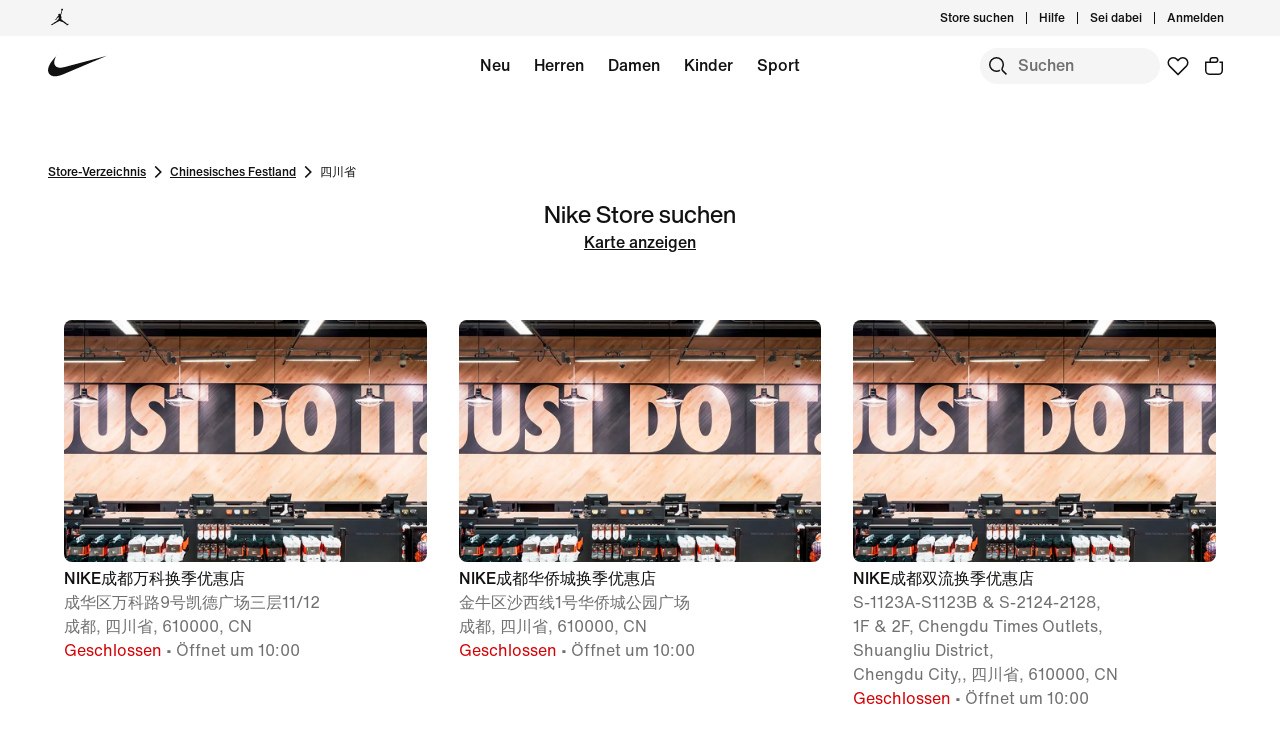

--- FILE ---
content_type: text/html;charset=utf-8
request_url: https://www.nike.com/at/retail/directory/chinesisches-festland/%E5%9B%9B%E5%B7%9D%E7%9C%81
body_size: 37603
content:
<!DOCTYPE html><html lang="de-AT"><head><meta charset="utf-8"/><meta name="viewport" content="width=device-width, initial-scale=1.0, maximum-scale=2.0"/><meta content="index, follow" name="robots"/><meta content="website" property="og:type"/><meta content="https://www.nike.com/at/retail/directory/chinesisches-festland/%e5%9b%9b%e5%b7%9d%e7%9c%81" property="og:url"/><meta content="https://static.nike.com/a/images/f_jpg,q_auto:eco/61b4738b-e1e1-4786-8f6c-26aa0008e80b/swoosh-logo-black.png" property="og:image"/><meta content="de_AT" property="og:locale"/><meta content="Nike.com" property="og:site_name"/><meta content="summary_large_image" name="twitter:card"/><meta content="@nike" name="twitter:site"/><meta content="@nike" name="twitter:creator"/><meta content="https://static.nike.com/a/images/f_jpg,q_auto:eco/61b4738b-e1e1-4786-8f6c-26aa0008e80b/swoosh-logo-black.png" name="twitter:image"/><link href="https://www.nike.com/at/retail/directory/chinesisches-festland/%e5%9b%9b%e5%b7%9d%e7%9c%81" rel="canonical"/><meta content="nike store China Mainland, nike store 四川省" name="keywords"/><meta content="Browse a list of Nike stores in 四川省, China Mainland. View store hours, get directions, and more." name="description"/><meta content="Nike Stores in 四川省, China Mainland. Nike.com AT" property="og:title"/><meta content="Browse a list of Nike stores in 四川省, China Mainland. View store hours, get directions, and more." property="og:description"/><meta content="Nike Stores in 四川省, China Mainland. Nike.com AT" name="twitter:title"/><meta content="Browse a list of Nike stores in 四川省, China Mainland. View store hours, get directions, and more." name="twitter:description"/><meta name="next-head-count" content="19"/><link href="//www.nike.com/assets/ncss/glyphs/2.6/css/glyphs.min.css" rel="stylesheet" type="text/css"/><link href="//www.nike.com/static/ncss/4.2/dotcom/desktop/css/ncss.de-de.min.css" rel="stylesheet" type="text/css"/><style data-emotion-css=""></style>
    
        
  
    
  
    




  
    
    
        <!-- OptIn Country  -->

  
  
  
  
  
  
  
  
  
  
  
  
  
  

<!-- Privacy Validation  -->


<!-- Include Experimentation Scripts -->


  <!-- Experimentation Not Allowed -->
  
    
  
    




  <link rel="stylesheet" href="https://www.nike.com/static/dotcom-retail/store-pages/_next/static/css/00db9bd627324bbd.css" data-n-g=""/><noscript data-n-css=""></noscript>


                              <style data-emotion-css="nav-css gyxam0 1iigv7v 1j2tzxk 1olsx5c 12b3723 bsejbh 1qehhq w3vz3o gpek3 cssveg 394a00 1q2uc33 jq32a0 110rkf1 tkhpv8 1gg4qpx 1uwryva 1v5wbpr animation-npr22l 1e8a4p9 rguovb 79q9fn 1fd6c9v">.nav-css-gyxam0{margin:auto;height:60px;}.nav-css-gyxam0.exposed-search{height:116px;}@media (min-width: 960px){.nav-css-gyxam0{height:calc(36px + 60px);}.nav-css-gyxam0.no-peekaboo.topbar-hidden{-webkit-transform:translateY(-36px);-moz-transform:translateY(-36px);-ms-transform:translateY(-36px);transform:translateY(-36px);}}.nav-css-gyxam0.no-peekaboo{position:fixed;background:var(--podium-cds-color-bg-primary);width:100%;-webkit-transition:-webkit-transform 150ms ease;transition:transform 150ms ease;z-index:3;}.nav-css-gyxam0 .swoosh{display:-webkit-inline-box;display:-webkit-inline-flex;display:-ms-inline-flexbox;display:inline-flex;height:60px;}.nav-css-gyxam0 .swoosh-svg{-webkit-transform:scale(1.33);-moz-transform:scale(1.33);-ms-transform:scale(1.33);transform:scale(1.33);height:100%;width:100%;}.nav-css-gyxam0 .swoosh-svg path{fill:currentColor;}.nav-css-gyxam0 .swoosh-link{z-index:1;display:inline-block;height:59px;width:59px;margin:1px 0;}.nav-css-gyxam0 .nav-nike-ai-icon:focus{outline:2px solid #1151FF;outline-offset:2px;}.nav-css-gyxam0 .nav-nike-ai-icon:focus:not(:focus-visible){outline:none;}.nav-css-gyxam0 .nav-nike-ai-icon:focus-visible{outline:2px solid #1151FF;outline-offset:2px;}.nav-css-1iigv7v{position:absolute;padding:0 10px;height:26px;z-index:10;background:var(--podium-cds-color-bg-primary);font-size:14px;left:0;min-height:26px;line-height:26px;-webkit-transform:translateX(-10000%);-moz-transform:translateX(-10000%);-ms-transform:translateX(-10000%);transform:translateX(-10000%);margin:5px 0px 0px 10px;}.nav-css-1iigv7v:focus{-webkit-transform:translateX(0%);-moz-transform:translateX(0%);-ms-transform:translateX(0%);transform:translateX(0%);}.nav-css-1j2tzxk{background:var(--podium-cds-color-bg-secondary);position:relative;z-index:3;}@media (max-width: 959px){.nav-css-1j2tzxk{display:none;}}.nav-css-1j2tzxk .desktop-brandList{height:36px;display:-webkit-box;display:-webkit-flex;display:-ms-flexbox;display:flex;}.nav-css-1olsx5c{background:undefined;}.nav-css-1olsx5c .brand-converse:hover,.nav-css-1olsx5c .brand-jordan:hover{opacity:0.5;}@media (min-width: 960px){.nav-css-1olsx5c{gap:24px;-webkit-align-items:center;-webkit-box-align:center;-ms-flex-align:center;align-items:center;}}.nav-css-1olsx5c .brand-link{color:var(--podium-cds-color-text-primary);display:-webkit-box;display:-webkit-flex;display:-ms-flexbox;display:flex;padding:8px 24px 8px 30px;}.nav-css-1olsx5c .brand-link:focus-visible{box-shadow:0 0 0 2px var(--podium-cds-color-box-focus-ring);}.nav-css-1olsx5c .brand-link p{padding-left:12px;}@media (max-width: 959px){.nav-css-1olsx5c .brand-link svg{-webkit-transform:scale(1.33);-moz-transform:scale(1.33);-ms-transform:scale(1.33);transform:scale(1.33);}}@media (min-width: 960px){.nav-css-1olsx5c .brand-link{padding:0;}}.nav-css-12b3723 .desktop-list{float:right;-webkit-align-items:center;-webkit-box-align:center;-ms-flex-align:center;align-items:center;display:-webkit-box;display:-webkit-flex;display:-ms-flexbox;display:flex;padding-bottom:0px;padding-right:8px;}.nav-css-12b3723 .desktop-list .icon-btn{background:transparent;margin-left:10px;}.nav-css-12b3723 .desktop-list .icon-btn::before{border:none;}.nav-css-12b3723 .desktop-list .link-item{position:relative;display:-webkit-box;display:-webkit-flex;display:-ms-flexbox;display:flex;-webkit-align-items:center;-webkit-box-align:center;-ms-flex-align:center;align-items:center;}.nav-css-12b3723 .desktop-list .vertical-line{border-right:1px solid;height:12px;margin:12px;}.nav-css-12b3723 .profile-image{border-radius:24px;width:24px;height:24px;display:inline-block;margin-left:12px;}.nav-css-bsejbh{display:-webkit-box;display:-webkit-flex;display:-ms-flexbox;display:flex;-webkit-align-items:center;-webkit-box-align:center;-ms-flex-align:center;align-items:center;height:36px;}.nav-css-bsejbh .desktop-user-item-dropdown-popover{padding:12px 16px 12px 12px;position:absolute;min-width:214px;right:0;top:36px;background:var(--podium-cds-color-bg-primary);min-height:200px;opacity:0;-webkit-transform:translateY(-20px);-moz-transform:translateY(-20px);-ms-transform:translateY(-20px);transform:translateY(-20px);-webkit-transition:opacity 250ms,-webkit-transform 250ms;transition:opacity 250ms,transform 250ms;border-radius:0 0 8px 8px;z-index:100;}.nav-css-bsejbh .desktop-user-item-dropdown-popover.is--open{opacity:1;-webkit-transform:translateY(0px);-moz-transform:translateY(0px);-ms-transform:translateY(0px);transform:translateY(0px);}.nav-css-bsejbh .desktop-user-item-dropdown-popover .desktop-user-item-dropdown-content{padding-top:20px;padding-left:15px;}.nav-css-bsejbh .profile-link{display:-webkit-box;display:-webkit-flex;display:-ms-flexbox;display:flex;-webkit-align-items:center;-webkit-box-align:center;-ms-flex-align:center;align-items:center;}.nav-css-bsejbh .hovered-link{color:var(--podium-cds-color-text-hover);}.nav-css-bsejbh .interactive-profile-element{color:var(--podium-cds-color-text-primary);}.nav-css-bsejbh .interactive-profile-element:hover{color:var(--podium-cds-color-text-hover);}.nav-css-1qehhq .drop-down-accessibility-button{display:-webkit-box;display:-webkit-flex;display:-ms-flexbox;display:flex;-webkit-align-items:center;-webkit-box-align:center;-ms-flex-align:center;align-items:center;opacity:0;}.nav-css-1qehhq .drop-down-accessibility-button svg{width:12px;}.nav-css-1qehhq .drop-down-accessibility-button:focus{opacity:1;-webkit-transition:-webkit-transform ease,opacity 500ms;transition:transform ease,opacity 500ms;}.nav-css-1qehhq .account-icon{width:0px;}.nav-css-1qehhq .account-icon:focus{width:auto;}.nav-css-1qehhq .summary-caret{pointer-events:none;}.nav-css-1qehhq >summary::-webkit-details-marker{display:none;}.nav-css-w3vz3o{margin-left:12px;width:16%;max-width:214px;min-width:134px;}.nav-css-w3vz3o .dropdown__sub_list_title{font:var(--podium-cds-typography-body2-strong);color:var(--podium-cds-color-text-primary);font-weight:var(--podium-cds-font-weight-medium);padding-top:36px;padding-bottom:12px;}.nav-css-w3vz3o .dropdown__sub_list_title:hover,.nav-css-w3vz3o .dropdown__sub_list_title:focus{color:var(--podium-cds-color-text-primary);}.nav-css-w3vz3o .dropdown__sub_list_item p{color:var(--podium-cds-color-text-secondary);line-height:150%;padding-bottom:8px;}.nav-css-w3vz3o .dropdown__sub_list_item p:hover,.nav-css-w3vz3o .dropdown__sub_list_item p:focus{color:var(--podium-cds-color-text-primary);}.nav-css-w3vz3o .dropdown__list_title{padding-bottom:12px;display:block;}.nav-css-w3vz3o .dropdown__list_title p{font:var(--podium-cds-typography-body1-strong);color:var(--podium-cds-color-text-primary);font-weight:var(--podium-cds-font-weight-medium);}.nav-css-gpek3{position:relative;z-index:2;background-color:var(--podium-cds-color-bg-primary);-webkit-transition:-webkit-transform 150ms ease;transition:transform 150ms ease;}.nav-css-gpek3.is-fixed{position:fixed;background:var(--podium-cds-color-bg-primary);width:100%;top:0;left:0;}.nav-css-gpek3.is-hidden{-webkit-transform:translateY(-60px);-moz-transform:translateY(-60px);-ms-transform:translateY(-60px);transform:translateY(-60px);}.nav-css-gpek3.exposed-search-hidden{-webkit-transform:translateY(-116px);-moz-transform:translateY(-116px);-ms-transform:translateY(-116px);transform:translateY(-116px);}.nav-css-gpek3.no-animation{-webkit-transition:none;transition:none;}.nav-css-cssveg{position:relative;}.nav-css-394a00{max-width:1920px;margin:0 auto;display:grid;grid-template-columns:repeat(12,minmax(0,1fr));-webkit-align-items:center;-webkit-box-align:center;-ms-flex-align:center;align-items:center;padding:0 24px;max-width:1920px;}@media(min-width: 960px){.nav-css-394a00{padding:0 48px;max-width:1920px;}}.nav-css-394a00 .shopping-menu-grid{height:60px;}.nav-css-1q2uc33{display:block;position:absolute;width:100%;left:0;right:0;}.nav-css-1q2uc33 .desktop-category{display:-webkit-box;display:-webkit-flex;display:-ms-flexbox;display:flex;-webkit-box-pack:center;-ms-flex-pack:center;-webkit-justify-content:center;justify-content:center;margin:0 auto;height:60px;-webkit-box-flex-wrap:wrap;-webkit-flex-wrap:wrap;-ms-flex-wrap:wrap;flex-wrap:wrap;width:calc(100% - 616px);overflow:hidden;max-width:1255px;}@media only screen and (max-width: 1200px){.nav-css-1q2uc33 .desktop-category{width:calc(100% - 330px);}}.nav-css-1q2uc33 .desktop-category .desktop-menu-item{font:var(--podium-cds-typography-body1-strong);padding-right:5px;padding-left:5px;display:-webkit-box;display:-webkit-flex;display:-ms-flexbox;display:flex;padding-bottom:0px;}@media (max-width: 959px){.nav-css-1q2uc33{display:none;}.nav-css-1q2uc33 .desktop-category{display:none;}}.nav-css-jq32a0{background-color:var(--podium-cds-color-bg-primary);display:-webkit-box;display:-webkit-flex;display:-ms-flexbox;display:flex;padding-bottom:0px;padding-left:12px;min-height:60px;-webkit-align-items:center;-webkit-box-align:center;-ms-flex-align:center;align-items:center;}.nav-css-jq32a0 a{color:var(--podium-cds-color-text-primary);}.nav-css-jq32a0.is-standalone-link{padding-right:12px;}.nav-css-jq32a0.is-focussed{-webkit-transition:-webkit-transform ease,opacity 0ms linear 250ms,visibility 0ms linear 250ms;transition:transform ease,opacity 0ms linear 250ms,visibility 0ms linear 250ms;}.nav-css-jq32a0 .menu-hover-trigger-link{color:var(--podium-cds-color-text-primary);border-bottom:2px solid transparent;white-space:nowrap;}.nav-css-jq32a0 .menu-hover-trigger-link:hover{border-bottom:2px solid var(--podium-cds-color-text-primary);color:var(--podium-cds-color-text-primary)!important;}.nav-css-jq32a0 .drop-down-details-content{background-color:var(--podium-cds-color-bg-primary);padding:0 48px 36px 48px;overflow-wrap:normal;display:-webkit-box;display:-webkit-flex;display:-ms-flexbox;display:flex;-webkit-box-pack:center;-ms-flex-pack:center;-webkit-justify-content:center;justify-content:center;position:absolute;overflow:hidden;max-height:0;top:60px;left:0;right:0;-webkit-transition:max-height 250ms;transition:max-height 250ms;transform-origin:top center;}.nav-css-jq32a0 .drop-down-details-content [role='menu']{opacity:0;-webkit-transform:translateY(-10px);-moz-transform:translateY(-10px);-ms-transform:translateY(-10px);transform:translateY(-10px);-webkit-transition:-webkit-transform 100ms,opacity 100ms;transition:transform 100ms,opacity 100ms;transition-delay:0;}.nav-css-jq32a0 .drop-down-details-content.is--open [role='menu']{opacity:1;-webkit-transform:translateY(0);-moz-transform:translateY(0);-ms-transform:translateY(0);transform:translateY(0);-webkit-transition:-webkit-transform 300ms,opacity 200ms linear;transition:transform 300ms,opacity 200ms linear;transition-delay:200ms;}.nav-css-jq32a0 .is--open{max-height:800px;height:auto;-webkit-transition:max-height 250ms;transition:max-height 250ms;z-index:3;}.nav-css-110rkf1{float:right;gap:4px;-webkit-flex:0 0 auto;-ms-flex:0 0 auto;flex:0 0 auto;display:-webkit-box;display:-webkit-flex;display:-ms-flexbox;display:flex;}.nav-css-110rkf1 a.nav-favorites{-webkit-flex:0 0 auto;-ms-flex:0 0 auto;flex:0 0 auto;}@media (max-width: 959px){.nav-css-110rkf1 .nav-favorites{display:none;}.nav-css-110rkf1 .nav-favorites.is-visible{display:-webkit-box;display:-webkit-flex;display:-ms-flexbox;display:flex;}}.nav-css-110rkf1 .nds-btn.nds-button--icon-only{-webkit-flex:0 0 auto;-ms-flex:0 0 auto;flex:0 0 auto;min-width:36px;background:inherit;color:var(--podium-cds-color-text-primary);}.nav-css-110rkf1 .nds-btn.nds-button--icon-only:hover,.nav-css-110rkf1 .nds-btn.nds-button--icon-only:active{background:var(--podium-cds-icon-button-color-bg-tertiary-hover, var(--podium-cds-color-grey-200));}.nav-css-110rkf1 .nds-btn.nds-button--icon-only:focus-visible{box-shadow:0 0 0 2px #1151FF;}.nav-css-110rkf1 .nav-nike-ai-icon:focus-visible{box-shadow:0 0 0 2px #1151FF;}.nav-css-110rkf1 >a{-webkit-flex:0 0 auto;-ms-flex:0 0 auto;flex:0 0 auto;}.nav-css-110rkf1 .mobile-btn{display:-webkit-box;display:-webkit-flex;display:-ms-flexbox;display:flex;padding-left:10px;-webkit-flex:0 0 auto;-ms-flex:0 0 auto;flex:0 0 auto;}.nav-css-110rkf1 .profile-image{border-radius:24px;width:24px;height:24px;display:inline-block;}.nav-css-110rkf1 .profile-link{display:-webkit-box;display:-webkit-flex;display:-ms-flexbox;display:flex;-webkit-align-items:center;-webkit-box-align:center;-ms-flex-align:center;align-items:center;padding:6px;border:none;border-radius:var(--podium-cds-button-border-radius);outline:none;background:inherit;color:var(--podium-cds-color-text-primary);}.nav-css-110rkf1 .profile-link:hover,.nav-css-110rkf1 .profile-link:active{background:var(--podium-cds-icon-button-color-bg-tertiary-hover, var(--podium-cds-color-grey-200));}.nav-css-110rkf1 .profile-link:focus-visible{box-shadow:0 0 0 2px #1151FF;}.nav-css-110rkf1 .scrim{background-color:var(--podium-cds-color-scrim-100);bottom:0;display:block;left:0;opacity:0;position:fixed;right:0;top:0;-webkit-transition:opacity 250ms,visibility 0s linear 250ms;transition:opacity 250ms,visibility 0s linear 250ms;visibility:hidden;z-index:2;}.nav-css-110rkf1 .scrim.is-open{opacity:1;visibility:visible;-webkit-transition:opacity 800ms ease,visibility 0s;transition:opacity 800ms ease,visibility 0s;}.nav-css-110rkf1 .scrim.peekaboo-disabled{z-index:2;}#root{overflow:clip;}.nds-no-scroll.nav-scrollable:not(.nav-menu-open){overflow:auto;position:static;}.nav-menu-open{overflow:hidden;position:fixed;top:0;right:0;left:0;bottom:0;}.nav-css-1gg4qpx{z-index:1;}.nav-css-1gg4qpx .gn-search-bar{top:36px;position:inherit;padding-top:0;}.nav-css-1gg4qpx .gn-search-bar:not(.top-bar-visible){top:0px;}.nav-css-1gg4qpx .gn-search-bar.search-opened{position:fixed;left:0;top:0;width:100%;-webkit-transition:grid-template-columns var(--podium-cds-motion-duration-400) var(--podium-cds-motion-easing-expressive),top var(--podium-cds-motion-easing-expressive) var(--podium-cds-motion-duration-400);transition:grid-template-columns var(--podium-cds-motion-duration-400) var(--podium-cds-motion-easing-expressive),top var(--podium-cds-motion-easing-expressive) var(--podium-cds-motion-duration-400);padding-top:12px;z-index:var(--podium-cds-elevation-10);}.nav-css-1gg4qpx .gn-search-bar .search-input-container{background-color:var(--podium-cds-color-bg-secondary);-webkit-transition:none;transition:none;}.nav-css-1gg4qpx .gn-search-bar .search-input-container #nav-search-icon{color:var(--podium-cds-color-text-primary);background-color:var(--podium-cds-icon-button-color-bg-secondary, var(--podium-cds-color-grey-100));}.nav-css-1gg4qpx .gn-search-bar .search-input-container #nav-search-icon::before{border-color:transparent;}.nav-css-1gg4qpx .gn-search-bar .search-input-container #nav-search-icon:hover{background:var(--podium-cds-icon-button-color-bg-secondary-hover, var(--podium-cds-color-grey-300));border-color:var(--podium-cds-icon-button-color-bg-secondary-hover, var(--podium-cds-color-grey-300));}.nav-css-1gg4qpx .gn-search-bar .search-input-container #nav-search-icon:not(:disabled)::before{border-color:transparent;}.nav-css-1gg4qpx .gn-search-bar .search-input-container input::-webkit-input-placeholder{font:var(--podium-cds-typography-body1-strong);background-color:inherit;}.nav-css-1gg4qpx .gn-search-bar .search-input-container input::-moz-placeholder{font:var(--podium-cds-typography-body1-strong);background-color:inherit;}.nav-css-1gg4qpx .gn-search-bar .search-input-container input:-ms-input-placeholder{font:var(--podium-cds-typography-body1-strong);background-color:inherit;}.nav-css-1gg4qpx .gn-search-bar .search-input-container input,.nav-css-1gg4qpx .gn-search-bar .search-input-container input::placeholder{font:var(--podium-cds-typography-body1-strong);background-color:inherit;}.nav-css-1gg4qpx div.bar-search-results-tray{right:0;}.nav-css-1gg4qpx div.bar-search-results-tray >*{margin-top:48px;right:0;}@media (max-width: 1200px){.nav-css-1gg4qpx .gn-search-bar{top:0;}.nav-css-1gg4qpx .gn-search-bar.search-opened{top:0;padding-top:12px;}.nav-css-1gg4qpx .gn-search-bar.search-opened .bar-input-container{width:90%;}.nav-css-1gg4qpx .gn-search-bar.search-opened div.bar-search-results-tray{min-height:80vh;right:0;}.nav-css-1gg4qpx .gn-search-bar:not(.search-opened){grid-template-columns:0 36px 0;-webkit-transition:none;transition:none;}.nav-css-1gg4qpx .gn-search-bar:not(.search-opened) .search-input-container #nav-search-icon{background-color:var(--podium-cds-color-bg-primary);}.nav-css-1gg4qpx .gn-search-bar:not(.search-opened) .search-input-container #nav-search-icon:hover{background:var(--podium-cds-icon-button-color-bg-tertiary-hover, var(--podium-cds-color-grey-200));border-color:var(--podium-cds-icon-button-color-bg-tertiary-hover, var(--podium-cds-color-grey-200));}.nav-css-1gg4qpx .gn-search-bar:not(.search-opened) .search-input-container .search-input{width:0;visibility:hidden;padding:0;}.nav-css-1gg4qpx .gn-search-bar:not(.search-opened) .search-input-container .search-end-icon-container{width:0;visibility:hidden;}.nav-css-1gg4qpx .gn-search-bar:not(.search-opened) .search-input-container div.bar-search-results-tray{min-height:80vh;right:0;width:80%;}}.nav-css-1gg4qpx #nav-search-end-icon{color:var(--podium-cds-color-text-primary);background-color:var(--podium-cds-icon-button-color-bg-secondary, var(--podium-cds-color-grey-100));}.nav-css-1gg4qpx #nav-search-end-icon::before{border-color:transparent;}.nav-css-1gg4qpx #nav-search-end-icon:hover{background-color:var(--podium-cds-icon-button-color-bg-secondary-hover, var(--podium-cds-color-grey-300));border-color:var(--podium-cds-icon-button-color-bg-secondary-hover, var(--podium-cds-color-grey-300));}.nav-css-1uwryva{overflow-y:scroll;}@media (max-width: 959px){.nav-css-1uwryva{height:100vh;}}.nav-css-1v5wbpr{display:grid;grid-template-columns:repeat(10, minmax(0, 1fr));padding-top:var(--podium-cds-size-spacing-xl);padding-bottom:var(--podium-cds-size-spacing-xxl);}.nav-css-1v5wbpr .search-results-link-container{display:grid;-webkit-column-gap:var(--podium-cds-size-spacing-grid-gutter-l);column-gap:var(--podium-cds-size-spacing-grid-gutter-l);grid-column:3/9;}.nav-css-1v5wbpr .search-results-link-container.is-opened:not(.has-search-data){opacity:0;-webkit-animation:animation-npr22l 0.6s ease-in-out 0.2s forwards;animation:animation-npr22l 0.6s ease-in-out 0.2s forwards;}.nav-css-1v5wbpr .search-results-link-container.has-search-data{grid-template-columns:calc(100% / 6) 1fr;grid-column:span 10;padding-inline:48px;}@media (max-width: 959px){.nav-css-1v5wbpr .search-results-link-container,.nav-css-1v5wbpr .search-results-link-container.has-search-data{grid-column:span 10;padding-inline:var(--podium-cds-size-spacing-l);}.nav-css-1v5wbpr .search-results-link-container.has-search-data{grid-template-columns:100%;row-gap:var(--podium-cds-size-spacing-xxl);}.nav-css-1v5wbpr .search-results-link-container.has-search-data >div:first-of-type{height:auto;}}@-webkit-keyframes animation-npr22l{from{opacity:0;-webkit-transform:translateX(5%);-moz-transform:translateX(5%);-ms-transform:translateX(5%);transform:translateX(5%);}to{opacity:1;-webkit-transform:translateX(0);-moz-transform:translateX(0);-ms-transform:translateX(0);transform:translateX(0);}}@keyframes animation-npr22l{from{opacity:0;-webkit-transform:translateX(5%);-moz-transform:translateX(5%);-ms-transform:translateX(5%);transform:translateX(5%);}to{opacity:1;-webkit-transform:translateX(0);-moz-transform:translateX(0);-ms-transform:translateX(0);transform:translateX(0);}}.nav-css-1e8a4p9{display:-webkit-box;display:-webkit-flex;display:-ms-flexbox;display:flex;-webkit-flex-direction:column;-ms-flex-direction:column;flex-direction:column;-webkit-box-pack:start;-ms-flex-pack:start;-webkit-justify-content:flex-start;justify-content:flex-start;height:100%;gap:var(--podium-cds-size-spacing-m);padding:12px 0;}.nav-css-1e8a4p9 >*{margin-top:0;margin-bottom:0;}.nav-css-1e8a4p9 >*+*{margin-top:0;}.nav-css-rguovb{width:24px;height:24px;line-height:1.75;font-family:'Helvetica Neue',Helvetica,Arial,sans-serif;text-align:center;}.nav-css-79q9fn{position:relative;font-size:9px;top:-26px;left:0px;width:24px;height:24px;}.nav-css-1fd6c9v{background-color:var(--podium-cds-color-scrim-100);bottom:0;display:block;left:0;opacity:0;position:fixed;right:0;top:0;-webkit-transition:opacity 250ms,visibility 0s linear 250ms;transition:opacity 250ms,visibility 0s linear 250ms;visibility:hidden;z-index:1;}</style><style data-emotion="css-global">.nds-no-scroll { overflow: hidden; } .nds-override-urlbar { position: fixed; overflow-y: scroll; height: 100vh; }</style><style data-emotion-css="11zqdgk">.css-11zqdgk{max-width:1920px;margin:0 auto;display:grid;grid-template-columns:repeat(12,minmax(0,1fr));-webkit-align-items:center;-webkit-box-align:center;-ms-flex-align:center;align-items:center;padding:0 24px;max-width:1920px;}@media(min-width:960px){.css-11zqdgk{padding:0 48px;max-width:1920px;}}</style><style data-emotion-css="1jt12t5">.css-1jt12t5{grid-column:span 6;}</style><style data-emotion-css="t62sze">.css-t62sze{font:var(--podium-cds-typography-body3-strong);display:undefined;}@media all and (-ms-high-contrast:none),(-ms-high-contrast:active){.css-t62sze{text-align:left;}[dir="rtl"] .css-t62sze{text-align:right;}}</style><style data-emotion-css="xrit3w">.css-xrit3w{font:var(--podium-cds-typography-body3-strong);color:var(--podium-cds-color-text-secondary);display:undefined;}@media all and (-ms-high-contrast:none),(-ms-high-contrast:active){.css-xrit3w{text-align:left;}[dir="rtl"] .css-xrit3w{text-align:right;}}</style><style data-emotion-css="15dknis">.css-15dknis{grid-column:span 5;}@media(min-width:960px){.css-15dknis{grid-column:span 2;}}</style><style data-emotion-css="10kvx9">.css-10kvx9{grid-column:span 1;}@media(min-width:960px){.css-10kvx9{grid-column:span 7;}}</style><style data-emotion-css="170191f">.css-170191f{font:var(--podium-cds-typography-body2-strong);display:undefined;}@media all and (-ms-high-contrast:none),(-ms-high-contrast:active){.css-170191f{text-align:left;}[dir="rtl"] .css-170191f{text-align:right;}}</style><style data-emotion-css="t62sze">.css-t62sze{font:var(--podium-cds-typography-body3-strong);display:undefined;}@media all and (-ms-high-contrast:none),(-ms-high-contrast:active){.css-t62sze{text-align:left;}[dir="rtl"] .css-t62sze{text-align:right;}}</style><style data-emotion-css="ssblh1">.css-ssblh1{font:var(--podium-cds-typography-body1-strong);text-align:center;-webkit-text-decoration:none;text-decoration:none;box-sizing:border-box;display:-webkit-box;display:-webkit-flex;display:-ms-flexbox;display:flex;-webkit-box-pack:center;-webkit-justify-content:center;-ms-flex-pack:center;justify-content:center;-webkit-align-items:center;-webkit-box-align:center;-ms-flex-align:center;align-items:center;position:relative;cursor:pointer;display:block;padding:0;color:var(--podium-cds-color-text-primary);background:transparent;text-align:start;border:0;}.css-ssblh1 .btn-icon-wrapper{width:var(--podium-cds-size-icon-m);height:var(--podium-cds-size-icon-m);margin-inline-end:var(--podium-cds-size-spacing-xs);margin-inline-start:0;}.css-ssblh1 .btn-icon-wrapper svg{width:var(--podium-cds-size-icon-m);}.css-ssblh1 .btn-icon-wrapper{display:-webkit-inline-box;display:-webkit-inline-flex;display:-ms-inline-flexbox;display:inline-flex;width:var(--podium-cds-size-icon-m);height:var(--podium-cds-size-icon-m);margin-inline-end:var(--podium-cds-size-spacing-xs);margin-inline-start:0;}.css-ssblh1 .btn-icon-wrapper svg{width:var(--podium-cds-size-icon-m);content:'';position:absolute;-webkit-transform:translateY(5px);-ms-transform:translateY(5px);transform:translateY(5px);}.css-ssblh1:active:not(:disabled){color:var(--podium-cds-color-text-secondary);}.css-ssblh1:focus:not(:disabled){color:var(--podium-cds-color-text-primary);}@media (hover:hover){.css-ssblh1:hover:not(:disabled){color:var(--podium-cds-color-text-hover);}}.css-ssblh1:disabled{color:var(--podium-cds-color-text-disabled);cursor:default;}.css-ssblh1.inline-flx-btn{display:-webkit-inline-box;display:-webkit-inline-flex;display:-ms-inline-flexbox;display:inline-flex;}</style><style data-emotion-css="1ga13zz">.css-1ga13zz{grid-column:span 6;}@media(min-width:960px){.css-1ga13zz{grid-column:span 3;}}</style><style data-emotion-css="1l8tt2z">.css-1l8tt2z{display:grid;grid-template-columns:0 180px 0;-webkit-box-pack:end;-webkit-justify-content:end;-ms-flex-pack:end;justify-content:end;-webkit-align-items:center;-webkit-box-align:center;-ms-flex-align:center;align-items:center;position:relative;padding-top:12px;-webkit-transition:grid-template-columns var(--podium-cds-motion-duration-400) var(--podium-cds-motion-easing-expressive);transition:grid-template-columns var(--podium-cds-motion-duration-400) var(--podium-cds-motion-easing-expressive);}@media (max-width:959px){.css-1l8tt2z{grid-template-columns:0 180px 0;}.css-1l8tt2z .bar-swoosh-container{font-size:0;visibility:hidden;opacity:0;height:0;width:0;}}.css-1l8tt2z .bar-swoosh-container{font-size:0;visibility:hidden;opacity:0;height:0;width:0;}.css-1l8tt2z .bar-input-container{grid-column:2;}.css-1l8tt2z .bar-input-container .search-input-container{width:180px;-webkit-transition:width var(--podium-cds-motion-duration-400) var(--podium-cds-motion-easing-expressive);transition:width var(--podium-cds-motion-duration-400) var(--podium-cds-motion-easing-expressive);}.css-1l8tt2z .bar-input-container div[class="cancel-slot-container"]{-webkit-align-self:center;-ms-flex-item-align:center;align-self:center;opacity:0;visibility:hidden;-webkit-transform:scale(0);-ms-transform:scale(0);transform:scale(0);font-size:0;width:0;}.css-1l8tt2z .bar-cancel-container{font-size:0;visibility:hidden;opacity:0;height:0;-webkit-transform:scale(0);-ms-transform:scale(0);transform:scale(0);}.css-1l8tt2z .search-scrim{opacity:0;z-index:1;visibility:hidden;display:block;position:fixed;top:0;bottom:0;left:0;right:0;}.css-1l8tt2z .bar-search-results-tray{position:absolute;background:var(--podium-cds-color-bg-primary);opacity:0;visibility:hidden;-webkit-transition:opacity var(--podium-cds-transition-duration-normal) var(--podium-cds-motion-easing-expressive);transition:opacity var(--podium-cds-transition-duration-normal) var(--podium-cds-motion-easing-expressive);}.css-1l8tt2z.search-opened{grid-template-columns:20% 60% 20%;}.css-1l8tt2z.search-opened .bar-swoosh-container{justify-self:start;padding-inline-start:48px;font-size:unset;visibility:visible;opacity:1;height:auto;width:auto;z-index:var(--podium-cds-elevation-20);-webkit-transition:opacity 1000ms var(--podium-cds-motion-easing-expressive);transition:opacity 1000ms var(--podium-cds-motion-easing-expressive);}.css-1l8tt2z.search-opened .search-scrim{opacity:1;visibility:visible;background-color:var(--podium-cds-color-scrim-primary);}.css-1l8tt2z.search-opened .bar-input-container{z-index:var(--podium-cds-elevation-20);grid-column:unset;}.css-1l8tt2z.search-opened .bar-input-container .search-input-container{width:100%;-webkit-transition:width var(--podium-cds-motion-duration-400) var(--podium-cds-motion-easing-expressive);transition:width var(--podium-cds-motion-duration-400) var(--podium-cds-motion-easing-expressive);}.css-1l8tt2z.search-opened .bar-input-container .cancel-slot-container{-webkit-align-self:center;-ms-flex-item-align:center;align-self:center;opacity:0;visibility:hidden;-webkit-transform:scale(0);-ms-transform:scale(0);transform:scale(0);font-size:0;width:0;}.css-1l8tt2z.search-opened .bar-cancel-container{z-index:var(--podium-cds-elevation-20);visibility:visible;opacity:1;height:auto;width:auto;-webkit-animation:scaleup .25s ease .45s forwards;animation:scaleup .25s ease .45s forwards;font:var(--podium-cds-typography-body1-strong);justify-self:end;padding-inline-end:48px;}.css-1l8tt2z.search-opened .bar-search-results-tray{width:100%;opacity:1;top:0;min-height:324px;visibility:visible;z-index:var(--podium-cds-elevation-10);-webkit-animation:slide-search-results-tray var(--podium-cds-motion-duration-400) var(--podium-cds-motion-easing-expressive);animation:slide-search-results-tray var(--podium-cds-motion-duration-400) var(--podium-cds-motion-easing-expressive);}@-webkit-keyframes slide-search-results-tray{from{right:-100px;}to{right:0px;}}@keyframes slide-search-results-tray{from{right:-100px;}to{right:0px;}}@media (max-width:959px){.css-1l8tt2z.search-opened{grid-template-columns:0% 80% 20%;}.css-1l8tt2z.search-opened .bar-swoosh-container{font-size:0;visibility:hidden;opacity:0;height:0;width:0;}.css-1l8tt2z.search-opened .bar-input-container{padding-inline-start:24px;}.css-1l8tt2z.search-opened .bar-cancel-container{padding-inline-end:24px;}}@-webkit-keyframes scaleup{0%{-webkit-transform:scale(.5);-ms-transform:scale(.5);transform:scale(.5);}50%{-webkit-transform:scale(1.1);-ms-transform:scale(1.1);transform:scale(1.1);}100%{-webkit-transform:scale(1);-ms-transform:scale(1);transform:scale(1);}}@keyframes scaleup{0%{-webkit-transform:scale(.5);-ms-transform:scale(.5);transform:scale(.5);}50%{-webkit-transform:scale(1.1);-ms-transform:scale(1.1);transform:scale(1.1);}100%{-webkit-transform:scale(1);-ms-transform:scale(1);transform:scale(1);}}</style><style data-emotion-css="hxsfhq">.css-hxsfhq{display:-webkit-box;display:-webkit-flex;display:-ms-flexbox;display:flex;-webkit-column-gap:12px;column-gap:12px;}.css-hxsfhq .cancel-slot-container{-webkit-align-self:center;-ms-flex-item-align:center;align-self:center;opacity:0;visibility:hidden;-webkit-transform:scale(0);-ms-transform:scale(0);transform:scale(0);font-size:0;}.css-hxsfhq .search-input-container{width:180px;display:-webkit-box;display:-webkit-flex;display:-ms-flexbox;display:flex;background-color:var(--podium-cds-color-bg-secondary);border-radius:24px;-webkit-transition:width var(--podium-cds-motion-duration-400) var(--podium-cds-motion-easing-expressive);transition:width var(--podium-cds-motion-duration-400) var(--podium-cds-motion-easing-expressive);}.css-hxsfhq .search-input-container .search-start-btn{border-color:transparent;}.css-hxsfhq .search-input-container .search-end-icon-container{visibility:hidden;width:8px;}.css-hxsfhq .search-input-container .search-end-icon-container.has-value{visibility:visible;width:auto;}.css-hxsfhq .search-input-container .nds-button--icon-only svg{width:24px;height:24px;}.css-hxsfhq .search-input-container:hover,.css-hxsfhq .search-input-container:focus{background-color:var(--podium-cds-color-bg-hover);}.css-hxsfhq .search-input-container:hover input,.css-hxsfhq .search-input-container:focus input{background-color:var(--podium-cds-color-bg-hover);}.css-hxsfhq .search-input-container:hover button.nds-button--icon-only,.css-hxsfhq .search-input-container:focus button.nds-button--icon-only{background-color:var(--podium-cds-color-bg-hover);}.css-hxsfhq .search-input-container:hover button.nds-button--icon-only::before,.css-hxsfhq .search-input-container:focus button.nds-button--icon-only::before{border-color:transparent;}.css-hxsfhq .search-input-container input{border:0;cursor:text;margin:0;padding:7px 0px 9px 2px;width:100%;box-sizing:border-box;font:var(--podium-cds-typography-body1);color:var(--podium-cds-color-text-primary);background-color:var(--podium-cds-color-bg-secondary);height:36px;border-radius:24px;-moz-appearance:textfield;}.css-hxsfhq .search-input-container input::-webkit-input-placeholder{font:var(--podium-cds-typography-body1);color:var(--podium-cds-color-text-secondary);}.css-hxsfhq .search-input-container input::-moz-placeholder{font:var(--podium-cds-typography-body1);color:var(--podium-cds-color-text-secondary);}.css-hxsfhq .search-input-container input:-ms-input-placeholder{font:var(--podium-cds-typography-body1);color:var(--podium-cds-color-text-secondary);}.css-hxsfhq .search-input-container input::placeholder{font:var(--podium-cds-typography-body1);color:var(--podium-cds-color-text-secondary);}.css-hxsfhq .search-input-container input::-webkit-search-cancel-button{-webkit-appearance:none;}@media (max-width:959px){.css-hxsfhq .search-input-container{width:327px;}}.css-hxsfhq.is-active .search-input-container{width:666px;-webkit-transition:width var(--podium-cds-motion-duration-400) var(--podium-cds-motion-easing-expressive);transition:width var(--podium-cds-motion-duration-400) var(--podium-cds-motion-easing-expressive);}.css-hxsfhq.is-active .cancel-slot-container{opacity:1;visibility:visible;-webkit-animation:scaleup .25s ease .45s forwards;animation:scaleup .25s ease .45s forwards;font:var(--podium-cds-typography-body1-strong);}@media (max-width:959px){.css-hxsfhq.is-active .search-input-container{width:259px;}}@-webkit-keyframes scaleup{0%{-webkit-transform:scale(.5);-ms-transform:scale(.5);transform:scale(.5);}50%{-webkit-transform:scale(1.1);-ms-transform:scale(1.1);transform:scale(1.1);}100%{-webkit-transform:scale(1);-ms-transform:scale(1);transform:scale(1);}}@keyframes scaleup{0%{-webkit-transform:scale(.5);-ms-transform:scale(.5);transform:scale(.5);}50%{-webkit-transform:scale(1.1);-ms-transform:scale(1.1);transform:scale(1.1);}100%{-webkit-transform:scale(1);-ms-transform:scale(1);transform:scale(1);}}</style><style data-emotion-css="1pto8ls">.css-1pto8ls{font:var(--podium-cds-typography-body1-strong);text-align:center;-webkit-text-decoration:none;text-decoration:none;box-sizing:border-box;display:-webkit-box;display:-webkit-flex;display:-ms-flexbox;display:flex;-webkit-box-pack:center;-webkit-justify-content:center;-ms-flex-pack:center;justify-content:center;-webkit-align-items:center;-webkit-box-align:center;-ms-flex-align:center;align-items:center;position:relative;cursor:pointer;padding:var(--podium-cds-button-padding-top-s) var(--podium-cds-button-padding-sides-s) var(--podium-cds-button-padding-bottom-s);min-height:var(--podium-cds-button-height-s);position:relative;overflow:hidden;-webkit-transform:translate3d(0,0,0);-ms-transform:translate3d(0,0,0);transform:translate3d(0,0,0);background:var(--podium-cds-button-color-bg-secondary);color:var(--podium-cds-color-text-primary-on-light);border:none;border-radius:var(--podium-cds-button-border-radius);outline:none;}.css-1pto8ls .btn-icon-wrapper{width:20px;height:var(--podium-cds-size-icon-m);margin-inline-end:8px;margin-inline-start:var(--podium-cds-size-spacing-xs);}.css-1pto8ls .btn-icon-wrapper svg{width:var(--podium-cds-size-icon-m);}.css-1pto8ls > .ripple{display:block;position:absolute;width:var(--podium-cds-button-height-s);height:var(--podium-cds-button-height-s);border-radius:var(--podium-cds-button-border-radius);top:50%;left:50%;background-color:rgba(255,255,255,0.7);background-size:100%;-webkit-transform:translate3d(-50%,-50%,0) scale(10);-ms-transform:translate3d(-50%,-50%,0) scale(10);transform:translate3d(-50%,-50%,0) scale(10);-webkit-transform-origin:center center;-ms-transform-origin:center center;transform-origin:center center;opacity:0;-webkit-transition:-webkit-transform 0.8s,opacity 1s;-webkit-transition:transform 0.8s,opacity 1s;transition:transform 0.8s,opacity 1s;margin:0;}.css-1pto8ls:active > .ripple{-webkit-transform:translate3d(-50%,-50%,0) scale(0);-ms-transform:translate3d(-50%,-50%,0) scale(0);transform:translate3d(-50%,-50%,0) scale(0);opacity:0.5;-webkit-transition:0s;transition:0s;}.css-1pto8ls::before{content:'';position:absolute;top:0px;right:0px;bottom:0px;left:0px;border-radius:var(--podium-cds-button-border-radius);border:var(--podium-cds-button-border-width) solid var(--podium-cds-button-color-border-secondary);}@media not all and (min-resolution:0.001dpcm){.css-1pto8ls{border:var(--podium-cds-button-border-width) solid;border-color:var(--podium-cds-button-color-border-secondary);}}.css-1pto8ls:active:not(:disabled){background:var(--podium-cds-button-color-bg-secondary);}.css-1pto8ls:active:not(:disabled)::before{border-color:var(--podium-cds-button-color-border-secondary-hover);}@media (hover:hover){.css-1pto8ls:hover:not(:disabled){background:var(--podium-cds-button-color-bg-secondary);}.css-1pto8ls:hover:not(:disabled)::before{border-color:var(--podium-cds-button-color-border-secondary-hover);}}.css-1pto8ls:focus-visible{box-shadow:0 0 0 2px var(--podium-cds-color-focus-ring);}.css-1pto8ls.focus-visible{box-shadow:0 0 0 2px var(--podium-cds-color-focus-ring);}.css-1pto8ls:disabled{background:var(--podium-cds-button-color-bg-secondary);color:var(--podium-cds-color-text-disabled);cursor:default;}.css-1pto8ls:disabled::before{border-color:var(--podium-cds-button-color-border-secondary-disabled);}.css-1pto8ls.nds-button--icon-only{width:unset;min-height:unset;padding:6px;}@media (min-width:600px){.css-1pto8ls.nds-button--icon-only{padding:6px;}.css-1pto8ls.nds-button--icon-only svg{height:auto;width:auto;}}.css-1pto8ls.nds-button--icon-only.btn-primary-dark.disabled,.css-1pto8ls.nds-button--icon-only.btn-secondary-dark.disabled{background-color:var(--podium-cds-icon-button-color-bg-disabled);color:var(--podium-cds-color-text-disabled);}.css-1pto8ls.nds-button--icon-only.btn-primary-dark.disabled::before,.css-1pto8ls.nds-button--icon-only.btn-secondary-dark.disabled::before{border-color:var(--podium-cds-icon-button-color-bg-disabled);}.css-1pto8ls.nds-button--icon-only.btn-primary-light.disabled{background-color:var(--podium-cds-icon-button-color-bg-disabled-on-dark);}.css-1pto8ls.nds-button--icon-only.btn-secondary-dark{background-color:var(--podium-cds-icon-button-color-bg-secondary);}.css-1pto8ls.nds-button--icon-only.btn-secondary-dark::before{border-color:var(--podium-cds-icon-button-color-bg-secondary);}.css-1pto8ls.nds-button--icon-only.btn-secondary-dark:hover:not(:disabled){background-color:var(--podium-cds-icon-button-color-bg-secondary-hover);border-color:var(--podium-cds-icon-button-color-bg-secondary-hover);}.css-1pto8ls.nds-button--icon-only.btn-secondary-dark:hover:not(:disabled)::before{border-color:var(--podium-cds-icon-button-color-bg-secondary-hover);}.css-1pto8ls.nds-button--icon-only.btn-secondary-light{background-color:var(--podium-cds-icon-button-color-bg-secondary-on-dark);}.css-1pto8ls.nds-button--icon-only.btn-secondary-light::before{border-color:var(--podium-cds-icon-button-color-bg-secondary-on-dark);}.css-1pto8ls.nds-button--icon-only.btn-secondary-light:hover:not(:disabled){background-color:var(--podium-cds-icon-button-color-bg-secondary-hover-on-dark);}.css-1pto8ls.nds-button--icon-only.btn-secondary-light:hover:not(:disabled)::before{border-color:var(--podium-cds-icon-button-color-bg-secondary-hover-on-dark);}.css-1pto8ls.nds-button--icon-only.btn-secondary-light.disabled{background-color:var(--podium-cds-icon-button-color-bg-disabled-on-dark);color:var(--podium-cds-color-text-disabled-inverse);}.css-1pto8ls.nds-button--icon-only.btn-secondary-light.disabled::before{border-color:var(--podium-cds-icon-button-color-bg-disabled-on-dark);}.css-1pto8ls.inline-flx-btn{display:-webkit-inline-box;display:-webkit-inline-flex;display:-ms-inline-flexbox;display:inline-flex;}</style><style data-emotion-css="g79wzn">.css-g79wzn{font:var(--podium-cds-typography-body1-strong);text-align:center;-webkit-text-decoration:none;text-decoration:none;box-sizing:border-box;display:-webkit-box;display:-webkit-flex;display:-ms-flexbox;display:flex;-webkit-box-pack:center;-webkit-justify-content:center;-ms-flex-pack:center;justify-content:center;-webkit-align-items:center;-webkit-box-align:center;-ms-flex-align:center;align-items:center;position:relative;cursor:pointer;display:block;padding:0;color:var(--podium-cds-color-text-primary);background:transparent;text-align:start;border:0;}.css-g79wzn .btn-icon-wrapper{width:var(--podium-cds-size-icon-m);height:var(--podium-cds-size-icon-m);margin-inline-end:var(--podium-cds-size-spacing-xs);margin-inline-start:var(--podium-cds-size-spacing-xs);}.css-g79wzn .btn-icon-wrapper svg{width:var(--podium-cds-size-icon-m);}.css-g79wzn .btn-icon-wrapper{display:-webkit-inline-box;display:-webkit-inline-flex;display:-ms-inline-flexbox;display:inline-flex;width:var(--podium-cds-size-icon-m);height:var(--podium-cds-size-icon-m);margin-inline-end:var(--podium-cds-size-spacing-xs);margin-inline-start:var(--podium-cds-size-spacing-xs);}.css-g79wzn .btn-icon-wrapper svg{width:var(--podium-cds-size-icon-m);content:'';position:absolute;-webkit-transform:translateY(5px);-ms-transform:translateY(5px);transform:translateY(5px);}.css-g79wzn:active:not(:disabled){color:var(--podium-cds-color-text-secondary);}.css-g79wzn:focus:not(:disabled){color:var(--podium-cds-color-text-primary);}@media (hover:hover){.css-g79wzn:hover:not(:disabled){color:var(--podium-cds-color-text-hover);}}.css-g79wzn:disabled{color:var(--podium-cds-color-text-disabled);cursor:default;}.css-g79wzn.inline-flx-btn{display:-webkit-inline-box;display:-webkit-inline-flex;display:-ms-inline-flexbox;display:inline-flex;}</style><style data-emotion-css="w4zv4t">.css-w4zv4t{font:var(--podium-cds-typography-body2);color:var(--podium-cds-color-text-secondary);display:undefined;}@media all and (-ms-high-contrast:none),(-ms-high-contrast:active){.css-w4zv4t{text-align:left;}[dir="rtl"] .css-w4zv4t{text-align:right;}}</style><style data-emotion-css="q24gly">.css-q24gly{font:var(--podium-cds-typography-body1-strong);text-align:center;-webkit-text-decoration:none;text-decoration:none;box-sizing:border-box;display:-webkit-inline-box;display:-webkit-inline-flex;display:-ms-inline-flexbox;display:inline-flex;-webkit-box-pack:center;-webkit-justify-content:center;-ms-flex-pack:center;justify-content:center;-webkit-align-items:center;-webkit-box-align:center;-ms-flex-align:center;align-items:center;position:relative;cursor:pointer;padding:var(--podium-cds-button-padding-top-s) var(--podium-cds-button-padding-sides-s) var(--podium-cds-button-padding-bottom-s);min-height:var(--podium-cds-button-height-s);position:relative;overflow:hidden;-webkit-transform:translate3d(0,0,0);-ms-transform:translate3d(0,0,0);transform:translate3d(0,0,0);background:var(--podium-cds-button-color-bg-primary);color:var(--podium-cds-color-text-primary-on-dark);border:none;border-radius:var(--podium-cds-button-border-radius);outline:none;}.css-q24gly .btn-icon-wrapper{width:20px;height:var(--podium-cds-size-icon-m);margin-inline-end:8px;margin-inline-start:var(--podium-cds-size-spacing-xs);}.css-q24gly .btn-icon-wrapper svg{width:var(--podium-cds-size-icon-m);}.css-q24gly > .ripple{display:block;position:absolute;width:var(--podium-cds-button-height-s);height:var(--podium-cds-button-height-s);border-radius:var(--podium-cds-button-border-radius);top:50%;left:50%;background-color:rgba(255,255,255,0.7);background-size:100%;-webkit-transform:translate3d(-50%,-50%,0) scale(10);-ms-transform:translate3d(-50%,-50%,0) scale(10);transform:translate3d(-50%,-50%,0) scale(10);-webkit-transform-origin:center center;-ms-transform-origin:center center;transform-origin:center center;opacity:0;-webkit-transition:-webkit-transform 0.8s,opacity 1s;-webkit-transition:transform 0.8s,opacity 1s;transition:transform 0.8s,opacity 1s;margin:0;}.css-q24gly:active > .ripple{-webkit-transform:translate3d(-50%,-50%,0) scale(0);-ms-transform:translate3d(-50%,-50%,0) scale(0);transform:translate3d(-50%,-50%,0) scale(0);opacity:0.5;-webkit-transition:0s;transition:0s;}.css-q24gly::before{content:'';position:absolute;top:0px;right:0px;bottom:0px;left:0px;border-radius:var(--podium-cds-button-border-radius);}.css-q24gly:active:not(:disabled){background:var(--podium-cds-button-color-bg-primary-hover);}@media (hover:hover){.css-q24gly:hover:not(:disabled){background:var(--podium-cds-button-color-bg-primary-hover);}}.css-q24gly:focus-visible{box-shadow:0 0 0 2px var(--podium-cds-color-focus-ring);}.css-q24gly.focus-visible{box-shadow:0 0 0 2px var(--podium-cds-color-focus-ring);}.css-q24gly:disabled{background:var(--podium-cds-button-color-bg-primary-disabled);color:var(--podium-cds-color-text-disabled);cursor:default;}.css-q24gly.nds-button--icon-only{width:unset;min-height:unset;padding:6px;}@media (min-width:600px){.css-q24gly.nds-button--icon-only{padding:6px;}.css-q24gly.nds-button--icon-only svg{height:auto;width:auto;}}.css-q24gly.nds-button--icon-only.btn-primary-dark.disabled,.css-q24gly.nds-button--icon-only.btn-secondary-dark.disabled{background-color:var(--podium-cds-icon-button-color-bg-disabled);color:var(--podium-cds-color-text-disabled);}.css-q24gly.nds-button--icon-only.btn-primary-dark.disabled::before,.css-q24gly.nds-button--icon-only.btn-secondary-dark.disabled::before{border-color:var(--podium-cds-icon-button-color-bg-disabled);}.css-q24gly.nds-button--icon-only.btn-primary-light.disabled{background-color:var(--podium-cds-icon-button-color-bg-disabled-on-dark);}.css-q24gly.nds-button--icon-only.btn-secondary-dark{background-color:var(--podium-cds-icon-button-color-bg-secondary);}.css-q24gly.nds-button--icon-only.btn-secondary-dark::before{border-color:var(--podium-cds-icon-button-color-bg-secondary);}.css-q24gly.nds-button--icon-only.btn-secondary-dark:hover:not(:disabled){background-color:var(--podium-cds-icon-button-color-bg-secondary-hover);border-color:var(--podium-cds-icon-button-color-bg-secondary-hover);}.css-q24gly.nds-button--icon-only.btn-secondary-dark:hover:not(:disabled)::before{border-color:var(--podium-cds-icon-button-color-bg-secondary-hover);}.css-q24gly.nds-button--icon-only.btn-secondary-light{background-color:var(--podium-cds-icon-button-color-bg-secondary-on-dark);}.css-q24gly.nds-button--icon-only.btn-secondary-light::before{border-color:var(--podium-cds-icon-button-color-bg-secondary-on-dark);}.css-q24gly.nds-button--icon-only.btn-secondary-light:hover:not(:disabled){background-color:var(--podium-cds-icon-button-color-bg-secondary-hover-on-dark);}.css-q24gly.nds-button--icon-only.btn-secondary-light:hover:not(:disabled)::before{border-color:var(--podium-cds-icon-button-color-bg-secondary-hover-on-dark);}.css-q24gly.nds-button--icon-only.btn-secondary-light.disabled{background-color:var(--podium-cds-icon-button-color-bg-disabled-on-dark);color:var(--podium-cds-color-text-disabled-inverse);}.css-q24gly.nds-button--icon-only.btn-secondary-light.disabled::before{border-color:var(--podium-cds-icon-button-color-bg-disabled-on-dark);}.css-q24gly.inline-flx-btn{display:-webkit-inline-box;display:-webkit-inline-flex;display:-ms-inline-flexbox;display:inline-flex;}</style><style data-emotion-css="17i884h">.css-17i884h{font:var(--podium-cds-typography-body1-strong);text-align:center;-webkit-text-decoration:none;text-decoration:none;box-sizing:border-box;display:-webkit-inline-box;display:-webkit-inline-flex;display:-ms-inline-flexbox;display:inline-flex;-webkit-box-pack:center;-webkit-justify-content:center;-ms-flex-pack:center;justify-content:center;-webkit-align-items:center;-webkit-box-align:center;-ms-flex-align:center;align-items:center;position:relative;cursor:pointer;padding:var(--podium-cds-button-padding-top-s) var(--podium-cds-button-padding-sides-s) var(--podium-cds-button-padding-bottom-s);min-height:var(--podium-cds-button-height-s);position:relative;overflow:hidden;-webkit-transform:translate3d(0,0,0);-ms-transform:translate3d(0,0,0);transform:translate3d(0,0,0);background:var(--podium-cds-button-color-bg-primary-on-dark);color:var(--podium-cds-color-text-primary-on-light);border:none;border-radius:var(--podium-cds-button-border-radius);outline:none;}.css-17i884h .btn-icon-wrapper{width:20px;height:var(--podium-cds-size-icon-m);margin-inline-end:8px;margin-inline-start:var(--podium-cds-size-spacing-xs);}.css-17i884h .btn-icon-wrapper svg{width:var(--podium-cds-size-icon-m);}.css-17i884h > .ripple{display:block;position:absolute;width:var(--podium-cds-button-height-s);height:var(--podium-cds-button-height-s);border-radius:var(--podium-cds-button-border-radius);top:50%;left:50%;background-color:rgba(255,255,255,0.7);background-size:100%;-webkit-transform:translate3d(-50%,-50%,0) scale(10);-ms-transform:translate3d(-50%,-50%,0) scale(10);transform:translate3d(-50%,-50%,0) scale(10);-webkit-transform-origin:center center;-ms-transform-origin:center center;transform-origin:center center;opacity:0;-webkit-transition:-webkit-transform 0.8s,opacity 1s;-webkit-transition:transform 0.8s,opacity 1s;transition:transform 0.8s,opacity 1s;margin:0;}.css-17i884h:active > .ripple{-webkit-transform:translate3d(-50%,-50%,0) scale(0);-ms-transform:translate3d(-50%,-50%,0) scale(0);transform:translate3d(-50%,-50%,0) scale(0);opacity:0.5;-webkit-transition:0s;transition:0s;}.css-17i884h::before{content:'';position:absolute;top:0px;right:0px;bottom:0px;left:0px;border-radius:var(--podium-cds-button-border-radius);}.css-17i884h:active:not(:disabled){background:var(--podium-cds-button-color-bg-primary-hover-on-dark);}@media (hover:hover){.css-17i884h:hover:not(:disabled){background:var(--podium-cds-button-color-bg-primary-hover-on-dark);}}.css-17i884h:focus-visible{box-shadow:0 0 0 2px var(--podium-cds-color-focus-ring);}.css-17i884h.focus-visible{box-shadow:0 0 0 2px var(--podium-cds-color-focus-ring);}.css-17i884h:disabled{background:var(--podium-cds-button-color-bg-primary-disabled-on-dark);color:var(--podium-cds-color-text-disabled-inverse);cursor:default;}.css-17i884h.nds-button--icon-only{width:unset;min-height:unset;padding:6px;}@media (min-width:600px){.css-17i884h.nds-button--icon-only{padding:6px;}.css-17i884h.nds-button--icon-only svg{height:auto;width:auto;}}.css-17i884h.nds-button--icon-only.btn-primary-dark.disabled,.css-17i884h.nds-button--icon-only.btn-secondary-dark.disabled{background-color:var(--podium-cds-icon-button-color-bg-disabled);color:var(--podium-cds-color-text-disabled);}.css-17i884h.nds-button--icon-only.btn-primary-dark.disabled::before,.css-17i884h.nds-button--icon-only.btn-secondary-dark.disabled::before{border-color:var(--podium-cds-icon-button-color-bg-disabled);}.css-17i884h.nds-button--icon-only.btn-primary-light.disabled{background-color:var(--podium-cds-icon-button-color-bg-disabled-on-dark);}.css-17i884h.nds-button--icon-only.btn-secondary-dark{background-color:var(--podium-cds-icon-button-color-bg-secondary);}.css-17i884h.nds-button--icon-only.btn-secondary-dark::before{border-color:var(--podium-cds-icon-button-color-bg-secondary);}.css-17i884h.nds-button--icon-only.btn-secondary-dark:hover:not(:disabled){background-color:var(--podium-cds-icon-button-color-bg-secondary-hover);border-color:var(--podium-cds-icon-button-color-bg-secondary-hover);}.css-17i884h.nds-button--icon-only.btn-secondary-dark:hover:not(:disabled)::before{border-color:var(--podium-cds-icon-button-color-bg-secondary-hover);}.css-17i884h.nds-button--icon-only.btn-secondary-light{background-color:var(--podium-cds-icon-button-color-bg-secondary-on-dark);}.css-17i884h.nds-button--icon-only.btn-secondary-light::before{border-color:var(--podium-cds-icon-button-color-bg-secondary-on-dark);}.css-17i884h.nds-button--icon-only.btn-secondary-light:hover:not(:disabled){background-color:var(--podium-cds-icon-button-color-bg-secondary-hover-on-dark);}.css-17i884h.nds-button--icon-only.btn-secondary-light:hover:not(:disabled)::before{border-color:var(--podium-cds-icon-button-color-bg-secondary-hover-on-dark);}.css-17i884h.nds-button--icon-only.btn-secondary-light.disabled{background-color:var(--podium-cds-icon-button-color-bg-disabled-on-dark);color:var(--podium-cds-color-text-disabled-inverse);}.css-17i884h.nds-button--icon-only.btn-secondary-light.disabled::before{border-color:var(--podium-cds-icon-button-color-bg-disabled-on-dark);}.css-17i884h.inline-flx-btn{display:-webkit-inline-box;display:-webkit-inline-flex;display:-ms-inline-flexbox;display:inline-flex;}</style><style data-emotion-css="nav-css 1vxx61x 6om40p 3i08s5 chugcn 1jvv505 1twugl3 171zxca 38e8ow npy3on 146c3ig svu2r5 wd0dnb uu6h57 s8yvqs 1qehhq w3vz3o 1isz5ne 3n24bd daug88 531hzm 1d6l5uh">.nav-css-1vxx61x{width:100%;background:var(--podium-cds-color-bg-primary);min-height:300px;max-width:1920px;margin:auto;}@media (max-width: 959px){.nav-css-1vxx61x{padding:48px 24px;}}@media (min-width: 960px){.nav-css-1vxx61x{padding:48px;}}.nav-css-1vxx61x .korea-legal-footer-divider{margin:24px 0;}.nav-css-1vxx61x.minimal-footer .footer-menu-column,.nav-css-1vxx61x.minimal-footer .mobile-footer-accordion{display:none;visibility:hidden;}.nav-css-1vxx61x.minimal-footer .footer-spacer{margin-bottom:24px;}.nav-css-1vxx61x.minimal-footer .language-tunnel{-webkit-box-pack:normal;-ms-flex-pack:normal;-webkit-justify-content:normal;justify-content:normal;}.nav-css-6om40p{height:1px;-webkit-flex-shrink:0;-ms-flex-negative:0;flex-shrink:0;background:var(--podium-cds-color-border-tertiary);margin-bottom:36px;}@media (min-width: 960px){.nav-css-6om40p{margin-bottom:60px;}.nav-css-6om40p .korea-legal-footer-divider{margin-bottom:24px;}}.nav-css-3i08s5{display:-webkit-box;display:-webkit-flex;display:-ms-flexbox;display:flex;-webkit-align-items:flex-start;-webkit-box-align:flex-start;-ms-flex-align:flex-start;align-items:flex-start;}@media (min-width: 960px){.nav-css-3i08s5{gap:12px;-webkit-flex-direction:row;-ms-flex-direction:row;flex-direction:row;}}@media (max-width: 959px){.nav-css-3i08s5{-webkit-flex-direction:column;-ms-flex-direction:column;flex-direction:column;-webkit-align-self:stretch;-ms-flex-item-align:stretch;align-self:stretch;}}@media (max-width: 959px){.nav-css-chugcn{width:100%;}.nav-css-chugcn .accordion-details{box-shadow:var(--podium-cds-color-border-tertiary) 0 -1px 0 0 inset;}.nav-css-chugcn .accordion-panel-wrapper{padding:24px 0;}.nav-css-chugcn .footer-link p{padding-bottom:12px;}}@media (min-width: 960px){.nav-css-chugcn{display:none;}}.nav-css-1jvv505{display:-webkit-box;display:-webkit-flex;display:-ms-flexbox;display:flex;-webkit-flex-direction:column;-ms-flex-direction:column;flex-direction:column;-webkit-align-items:flex-start;-webkit-box-align:flex-start;-ms-flex-align:flex-start;align-items:flex-start;gap:12px;-webkit-flex:1 0 0;-ms-flex:1 0 0;flex:1 0 0;}.nav-css-1jvv505 .footer-header{font:var(--podium-cds-typography-body2-strong);color:var(--podium-cds-color-text-primary);margin-bottom:12px;}.nav-css-1jvv505 .footer-link{font:var(--podium-cds-typography-body2-strong);}@media (max-width: 959px){.nav-css-1jvv505{display:none;}}.nav-css-1twugl3{font:var(--podium-cds-typography-body2-strong);color:var(--podium-cds-color-text-primary);height:32px;margin-bottom:12px;}.nav-css-171zxca{width:100%;display:-webkit-box;display:-webkit-flex;display:-ms-flexbox;display:flex;height:21px;-webkit-align-items:center;-webkit-box-align:center;-ms-flex-align:center;align-items:center;gap:4px;-webkit-flex:1 0 0;-ms-flex:1 0 0;flex:1 0 0;font:var(--podium-cds-typography-body2-strong);color:var(--podium-cds-color-text-secondary);}@media (max-width: 959px){.nav-css-171zxca{margin-top:24px;margin-bottom:24px;}}@media (min-width: 960px){.nav-css-171zxca{-webkit-box-pack:end;-ms-flex-pack:end;-webkit-justify-content:flex-end;justify-content:flex-end;}}.nav-css-38e8ow{display:-webkit-box!important;display:-webkit-flex!important;display:-ms-flexbox!important;display:flex!important;font:var(--podium-cds-typography-body2-strong)!important;color:var(--podium-cds-color-text-secondary)!important;}.nav-css-38e8ow:focus{color:var(--podium-cds-color-text-secondary)!important;}.nav-css-38e8ow .btn-icon-wrapper{width:var(--podium-cds-size-icon-s);height:var(--podium-cds-size-icon-s);}.nav-css-38e8ow .btn-icon-wrapper svg{width:var(--podium-cds-size-icon-s);height:var(--podium-cds-size-icon-s);}.nav-css-38e8ow:hover:not(:disabled){color:var(--podium-cds-color-text-secondary);}.nav-css-npy3on{width:var(--podium-cds-size-icon-s);height:var(--podium-cds-size-icon-s);}.nav-css-146c3ig{height:1px;width:100%;-webkit-flex-shrink:0;-ms-flex-negative:0;flex-shrink:0;background:var(--podium-cds-color-border-tertiary);}@media (max-width: 959px){.nav-css-146c3ig{display:-webkit-box;display:-webkit-flex;display:-ms-flexbox;display:flex;}}@media (min-width: 960px){.nav-css-146c3ig{display:none;}}.nav-css-svu2r5{margin-bottom:24px;}@media (min-width: 960px){.nav-css-svu2r5{margin-bottom:72px;}}.nav-css-wd0dnb{padding-bottom:48px;}.nav-css-wd0dnb .footer-list{display:-webkit-box;display:-webkit-flex;display:-ms-flexbox;display:flex;-webkit-flex-direction:row;-ms-flex-direction:row;flex-direction:row;-webkit-align-items:center;-webkit-box-align:center;-ms-flex-align:center;align-items:center;-webkit-column-gap:24px;column-gap:24px;row-gap:12px;-webkit-box-flex-wrap:wrap;-webkit-flex-wrap:wrap;-ms-flex-wrap:wrap;flex-wrap:wrap;position:static;border-top:1px solid transparent;}@media (max-width: 959px){.nav-css-wd0dnb .footer-list{display:-webkit-box;display:-webkit-flex;display:-ms-flexbox;display:flex;-webkit-flex-direction:column;-ms-flex-direction:column;flex-direction:column;-webkit-box-pack:center;-ms-flex-pack:center;-webkit-justify-content:center;justify-content:center;-webkit-align-items:flex-start;-webkit-box-align:flex-start;-ms-flex-align:flex-start;align-items:flex-start;gap:10px;-webkit-align-self:stretch;-ms-flex-item-align:stretch;align-self:stretch;padding-bottom:0px;}}.nav-css-wd0dnb .footer-list .drop-down-accessibility-button{display:-webkit-box;display:-webkit-flex;display:-ms-flexbox;display:flex;-webkit-align-items:center;-webkit-box-align:center;-ms-flex-align:center;align-items:center;opacity:1;color:var(--podium-cds-color-text-secondary);}.nav-css-wd0dnb .footer-list .drop-down-accessibility-button svg{width:auto;}.nav-css-wd0dnb .footer-list details[open] >summary{color:var(--podium-cds-color-text-primary);}.nav-css-uu6h57{white-space:nowrap;}.nav-css-s8yvqs{position:relative;display:-webkit-box;display:-webkit-flex;display:-ms-flexbox;display:flex;-webkit-align-items:center;-webkit-box-align:center;-ms-flex-align:center;align-items:center;}.nav-css-s8yvqs .link-container{margin:0;width:100%;}.nav-css-s8yvqs .dropdown__sub_list_item{padding:6px 12px;}.nav-css-s8yvqs .dropdown__sub_list_item:hover{background-color:var(--podium-cds-color-bg-hover);}.nav-css-s8yvqs .dropdown__sub_list_item:hover p{color:var(--podium-cds-color-text-primary);}.nav-css-s8yvqs .dropdown__sub_list_item>a>p{padding:0;}.nav-css-s8yvqs .footer-drop-down{background-color:var(--podium-cds-color-bg-primary);right:auto;left:-13px;top:auto;position:absolute;-webkit-transform:translateY(-100%);-moz-transform:translateY(-100%);-ms-transform:translateY(-100%);transform:translateY(-100%);border-radius:8px;width:200px;padding:8px 0;border:1px solid var(--podium-cds-color-border-tertiary);box-shadow:0px 4px 8px 0px rgba(17, 17, 17, 0.06),0px 0px 24px 4px rgba(17, 17, 17, 0.03);}.nav-css-s8yvqs .footer-drop-down.is--open{-webkit-transform:translateY(-104%);-moz-transform:translateY(-104%);-ms-transform:translateY(-104%);transform:translateY(-104%);}@media (max-width: 959px){.nav-css-s8yvqs .footer-drop-down{-webkit-transform:translateY(-106%);-moz-transform:translateY(-106%);-ms-transform:translateY(-106%);transform:translateY(-106%);right:auto;left:-13px;}}.nav-css-s8yvqs .footer-drop-down .Column{width:auto;}.nav-css-1qehhq .drop-down-accessibility-button{display:-webkit-box;display:-webkit-flex;display:-ms-flexbox;display:flex;-webkit-align-items:center;-webkit-box-align:center;-ms-flex-align:center;align-items:center;opacity:0;}.nav-css-1qehhq .drop-down-accessibility-button svg{width:12px;}.nav-css-1qehhq .drop-down-accessibility-button:focus{opacity:1;-webkit-transition:-webkit-transform ease,opacity 500ms;transition:transform ease,opacity 500ms;}.nav-css-1qehhq .account-icon{width:0px;}.nav-css-1qehhq .account-icon:focus{width:auto;}.nav-css-1qehhq .summary-caret{pointer-events:none;}.nav-css-1qehhq >summary::-webkit-details-marker{display:none;}.nav-css-w3vz3o{margin-left:12px;width:16%;max-width:214px;min-width:134px;}.nav-css-w3vz3o .dropdown__sub_list_title{font:var(--podium-cds-typography-body2-strong);color:var(--podium-cds-color-text-primary);font-weight:var(--podium-cds-font-weight-medium);padding-top:36px;padding-bottom:12px;}.nav-css-w3vz3o .dropdown__sub_list_title:hover,.nav-css-w3vz3o .dropdown__sub_list_title:focus{color:var(--podium-cds-color-text-primary);}.nav-css-w3vz3o .dropdown__sub_list_item p{color:var(--podium-cds-color-text-secondary);line-height:150%;padding-bottom:8px;}.nav-css-w3vz3o .dropdown__sub_list_item p:hover,.nav-css-w3vz3o .dropdown__sub_list_item p:focus{color:var(--podium-cds-color-text-primary);}.nav-css-w3vz3o .dropdown__list_title{padding-bottom:12px;display:block;}.nav-css-w3vz3o .dropdown__list_title p{font:var(--podium-cds-typography-body1-strong);color:var(--podium-cds-color-text-primary);font-weight:var(--podium-cds-font-weight-medium);}.nav-css-1isz5ne{display:-webkit-box;display:-webkit-flex;display:-ms-flexbox;display:flex;}.nav-css-1isz5ne img{padding:0 4px 0 0;}.nav-css-1isz5ne p{color:var(--podium-cds-color-text-secondary);}.nav-css-1isz5ne:hover p{color:var(--podium-cds-color-text-primary);}.nav-css-3n24bd{width:100%;}.nav-css-3n24bd.is-hidden{display:none;}@media (min-width: 960px){.nav-css-3n24bd{padding:0px 30px 80px 30px;width:100%;max-width:980px;margin:0 auto;}}.nav-css-daug88{color:var(--podium-cds-color-text-primary);text-align:left;font:var(--podium-cds-typography-320-to-1919-title2);width:214px;padding-top:36px;list-style-type:none;line-height:120%;padding-bottom:36px;}.nav-css-531hzm{display:grid;grid-template-rows:repeat(n, minmax(auto, 1fr));gap:var(--podium-cds-size-spacing-grid-gutter-l);}.nav-css-531hzm .country-link{color:var(--podium-cds-color-text-primary);display:block;text-align:left;padding:12px 12px 12px 8px;border-radius:18px;border:1px solid var(--podium-cds-color-border-disabled);background:var(--podium-cds-color-bg-primary);}.nav-css-531hzm .country-link:hover{background:var(--podium-cds-color-border-disabled);}.nav-css-531hzm .country-link:hover svg{color:var(--podium-cds-color-border-primary);}@media (min-width: 960px){.nav-css-531hzm{grid-template-columns:repeat(auto-fit, 215px);}.nav-css-531hzm .country-link{width:216px;}}.nav-css-531hzm .locale-label-container{margin-left:28px;}.nav-css-531hzm p,.nav-css-531hzm h4{display:-webkit-box;display:-webkit-flex;display:-ms-flexbox;display:flex;}.nav-css-531hzm p.arabic,.nav-css-531hzm h4.arabic{font-family:Neue Frutiger Arabic;text-align:right;-webkit-box-pack:end;-ms-flex-pack:end;-webkit-justify-content:end;justify-content:end;}.nav-css-1d6l5uh{width:24px;float:left;padding-right:4px;height:30px;color:var(--podium-cds-color-grey-300);}</style><style data-emotion-css="3rxweh">.css-3rxweh{box-shadow:inset 0 -1px 0 0 var(--podium-cds-grey-300,var(--podium-cds-color-grey-200));color:var(--podium-cds-color-text-primary);--animation-duration:var(--podium-cds-transition-duration-normal);}@-webkit-keyframes open{0%{grid-template-rows:0fr;opacity:0;}100%{grid-template-rows:1fr;opacity:1;padding-bottom:30px;}}@keyframes open{0%{grid-template-rows:0fr;opacity:0;}100%{grid-template-rows:1fr;opacity:1;padding-bottom:30px;}}@-webkit-keyframes close{0%{grid-template-rows:1fr;opacity:1;}100%{grid-template-rows:0fr;opacity:0;padding-bottom:0px;}}@keyframes close{0%{grid-template-rows:1fr;opacity:1;}100%{grid-template-rows:0fr;opacity:0;padding-bottom:0px;}}.css-3rxweh.is-open:not(.closing) .content-wrapper{padding-bottom:30px;}.css-3rxweh.is-animated > summary .nds-summary-control{-webkit-transition:-webkit-transform var(--podium-cds-transition-duration-normal) cubic-bezier(0.86,0,0.07,1);-webkit-transition:transform var(--podium-cds-transition-duration-normal) cubic-bezier(0.86,0,0.07,1);transition:transform var(--podium-cds-transition-duration-normal) cubic-bezier(0.86,0,0.07,1);}.css-3rxweh.is-animated.is-open:not(.closing,.untouched) .content-wrapper{-webkit-animation:open var(--animation-duration);animation:open var(--animation-duration);}.css-3rxweh.is-animated.closing.is-open .content-wrapper{-webkit-animation:close var(--animation-duration);animation:close var(--animation-duration);}.css-3rxweh.is-open > summary .nds-summary-control{-webkit-transform:rotate(-180deg);-ms-transform:rotate(-180deg);transform:rotate(-180deg);}.css-3rxweh .content-wrapper{display:grid;}.css-3rxweh .children-wrapper{overflow:hidden;}.css-3rxweh summary{font:var(--podium-cds-typography-320-to-1919-title4);list-style:none;cursor:pointer;position:relative;background:transparent;padding:30px 0px;}.css-3rxweh summary::before{content:none;padding-right:0;font-size:inherit;cursor:inherit;}.css-3rxweh summary .nds-summary-wrapper{width:100%;display:-webkit-box;display:-webkit-flex;display:-ms-flexbox;display:flex;-webkit-box-pack:justify;-webkit-justify-content:space-between;-ms-flex-pack:justify;justify-content:space-between;-webkit-align-items:start;-webkit-box-align:start;-ms-flex-align:start;align-items:start;}.css-3rxweh summary .nds-summary-icons{display:-webkit-box;display:-webkit-flex;display:-ms-flexbox;display:flex;-webkit-align-items:center;-webkit-box-align:center;-ms-flex-align:center;align-items:center;-webkit-flex-shrink:0;-ms-flex-negative:0;flex-shrink:0;}.css-3rxweh summary .nds-summary-control{width:24px;height:24px;margin-left:var(--podium-cds-size-spacing-m);}.css-3rxweh summary:focus:not(.focus-visible):not(:focus-visible){outline:none;}.css-3rxweh summary::-webkit-details-marker{display:none;}@media (min-width:1920px){.css-3rxweh summary{font:var(--podium-cds-typography-1920-plus-title4);}}.css-3rxweh .children-wrapper > .nds-details{margin:0;}</style><style data-emotion-css="170191f">.css-170191f{font:var(--podium-cds-typography-body2-strong);display:undefined;}@media all and (-ms-high-contrast:none),(-ms-high-contrast:active){.css-170191f{text-align:left;}[dir="rtl"] .css-170191f{text-align:right;}}</style><style data-emotion-css="175n91z">.css-175n91z{font:var(--podium-cds-typography-body2-strong);color:var(--podium-cds-color-text-secondary);display:undefined;}@media all and (-ms-high-contrast:none),(-ms-high-contrast:active){.css-175n91z{text-align:left;}[dir="rtl"] .css-175n91z{text-align:right;}}</style><style data-emotion-css="xrit3w">.css-xrit3w{font:var(--podium-cds-typography-body3-strong);color:var(--podium-cds-color-text-secondary);display:undefined;}@media all and (-ms-high-contrast:none),(-ms-high-contrast:active){.css-xrit3w{text-align:left;}[dir="rtl"] .css-xrit3w{text-align:right;}}</style><style data-emotion-css="xrit3w">.css-xrit3w{font:var(--podium-cds-typography-body3-strong);color:var(--podium-cds-color-text-secondary);display:undefined;}@media all and (-ms-high-contrast:none),(-ms-high-contrast:active){.css-xrit3w{text-align:left;}[dir="rtl"] .css-xrit3w{text-align:right;}}</style><style data-emotion-css="xrit3w">.css-xrit3w{font:var(--podium-cds-typography-body3-strong);color:var(--podium-cds-color-text-secondary);display:undefined;}@media all and (-ms-high-contrast:none),(-ms-high-contrast:active){.css-xrit3w{text-align:left;}[dir="rtl"] .css-xrit3w{text-align:right;}}</style><style data-emotion-css="xrit3w">.css-xrit3w{font:var(--podium-cds-typography-body3-strong);color:var(--podium-cds-color-text-secondary);display:undefined;}@media all and (-ms-high-contrast:none),(-ms-high-contrast:active){.css-xrit3w{text-align:left;}[dir="rtl"] .css-xrit3w{text-align:right;}}</style><style data-emotion-css="xrit3w">.css-xrit3w{font:var(--podium-cds-typography-body3-strong);color:var(--podium-cds-color-text-secondary);display:undefined;}@media all and (-ms-high-contrast:none),(-ms-high-contrast:active){.css-xrit3w{text-align:left;}[dir="rtl"] .css-xrit3w{text-align:right;}}</style><style data-emotion-css="xrit3w">.css-xrit3w{font:var(--podium-cds-typography-body3-strong);color:var(--podium-cds-color-text-secondary);display:undefined;}@media all and (-ms-high-contrast:none),(-ms-high-contrast:active){.css-xrit3w{text-align:left;}[dir="rtl"] .css-xrit3w{text-align:right;}}</style><style data-emotion-css="xrit3w">.css-xrit3w{font:var(--podium-cds-typography-body3-strong);color:var(--podium-cds-color-text-secondary);display:undefined;}@media all and (-ms-high-contrast:none),(-ms-high-contrast:active){.css-xrit3w{text-align:left;}[dir="rtl"] .css-xrit3w{text-align:right;}}</style><style data-emotion-css="xrit3w">.css-xrit3w{font:var(--podium-cds-typography-body3-strong);color:var(--podium-cds-color-text-secondary);display:undefined;}@media all and (-ms-high-contrast:none),(-ms-high-contrast:active){.css-xrit3w{text-align:left;}[dir="rtl"] .css-xrit3w{text-align:right;}}</style><style data-emotion-css="xrit3w">.css-xrit3w{font:var(--podium-cds-typography-body3-strong);color:var(--podium-cds-color-text-secondary);display:undefined;}@media all and (-ms-high-contrast:none),(-ms-high-contrast:active){.css-xrit3w{text-align:left;}[dir="rtl"] .css-xrit3w{text-align:right;}}</style><style data-emotion-css="xrit3w">.css-xrit3w{font:var(--podium-cds-typography-body3-strong);color:var(--podium-cds-color-text-secondary);display:undefined;}@media all and (-ms-high-contrast:none),(-ms-high-contrast:active){.css-xrit3w{text-align:left;}[dir="rtl"] .css-xrit3w{text-align:right;}}</style><style data-emotion-css="xrit3w">.css-xrit3w{font:var(--podium-cds-typography-body3-strong);color:var(--podium-cds-color-text-secondary);display:undefined;}@media all and (-ms-high-contrast:none),(-ms-high-contrast:active){.css-xrit3w{text-align:left;}[dir="rtl"] .css-xrit3w{text-align:right;}}</style><style data-emotion-css="xrit3w">.css-xrit3w{font:var(--podium-cds-typography-body3-strong);color:var(--podium-cds-color-text-secondary);display:undefined;}@media all and (-ms-high-contrast:none),(-ms-high-contrast:active){.css-xrit3w{text-align:left;}[dir="rtl"] .css-xrit3w{text-align:right;}}</style><style data-emotion-css="xrit3w">.css-xrit3w{font:var(--podium-cds-typography-body3-strong);color:var(--podium-cds-color-text-secondary);display:undefined;}@media all and (-ms-high-contrast:none),(-ms-high-contrast:active){.css-xrit3w{text-align:left;}[dir="rtl"] .css-xrit3w{text-align:right;}}</style><style data-emotion-css="xrit3w">.css-xrit3w{font:var(--podium-cds-typography-body3-strong);color:var(--podium-cds-color-text-secondary);display:undefined;}@media all and (-ms-high-contrast:none),(-ms-high-contrast:active){.css-xrit3w{text-align:left;}[dir="rtl"] .css-xrit3w{text-align:right;}}</style><style data-emotion-css="xrit3w">.css-xrit3w{font:var(--podium-cds-typography-body3-strong);color:var(--podium-cds-color-text-secondary);display:undefined;}@media all and (-ms-high-contrast:none),(-ms-high-contrast:active){.css-xrit3w{text-align:left;}[dir="rtl"] .css-xrit3w{text-align:right;}}</style><style data-emotion-css="xrit3w">.css-xrit3w{font:var(--podium-cds-typography-body3-strong);color:var(--podium-cds-color-text-secondary);display:undefined;}@media all and (-ms-high-contrast:none),(-ms-high-contrast:active){.css-xrit3w{text-align:left;}[dir="rtl"] .css-xrit3w{text-align:right;}}</style><style data-emotion-css="xrit3w">.css-xrit3w{font:var(--podium-cds-typography-body3-strong);color:var(--podium-cds-color-text-secondary);display:undefined;}@media all and (-ms-high-contrast:none),(-ms-high-contrast:active){.css-xrit3w{text-align:left;}[dir="rtl"] .css-xrit3w{text-align:right;}}</style><style data-emotion-css="xrit3w">.css-xrit3w{font:var(--podium-cds-typography-body3-strong);color:var(--podium-cds-color-text-secondary);display:undefined;}@media all and (-ms-high-contrast:none),(-ms-high-contrast:active){.css-xrit3w{text-align:left;}[dir="rtl"] .css-xrit3w{text-align:right;}}</style><style data-emotion-css="xrit3w">.css-xrit3w{font:var(--podium-cds-typography-body3-strong);color:var(--podium-cds-color-text-secondary);display:undefined;}@media all and (-ms-high-contrast:none),(-ms-high-contrast:active){.css-xrit3w{text-align:left;}[dir="rtl"] .css-xrit3w{text-align:right;}}</style><style data-emotion-css="xrit3w">.css-xrit3w{font:var(--podium-cds-typography-body3-strong);color:var(--podium-cds-color-text-secondary);display:undefined;}@media all and (-ms-high-contrast:none),(-ms-high-contrast:active){.css-xrit3w{text-align:left;}[dir="rtl"] .css-xrit3w{text-align:right;}}</style><style data-emotion-css="xrit3w">.css-xrit3w{font:var(--podium-cds-typography-body3-strong);color:var(--podium-cds-color-text-secondary);display:undefined;}@media all and (-ms-high-contrast:none),(-ms-high-contrast:active){.css-xrit3w{text-align:left;}[dir="rtl"] .css-xrit3w{text-align:right;}}</style><style data-emotion-css="xrit3w">.css-xrit3w{font:var(--podium-cds-typography-body3-strong);color:var(--podium-cds-color-text-secondary);display:undefined;}@media all and (-ms-high-contrast:none),(-ms-high-contrast:active){.css-xrit3w{text-align:left;}[dir="rtl"] .css-xrit3w{text-align:right;}}</style><style data-emotion-css="xrit3w">.css-xrit3w{font:var(--podium-cds-typography-body3-strong);color:var(--podium-cds-color-text-secondary);display:undefined;}@media all and (-ms-high-contrast:none),(-ms-high-contrast:active){.css-xrit3w{text-align:left;}[dir="rtl"] .css-xrit3w{text-align:right;}}</style><style data-emotion-css="xrit3w">.css-xrit3w{font:var(--podium-cds-typography-body3-strong);color:var(--podium-cds-color-text-secondary);display:undefined;}@media all and (-ms-high-contrast:none),(-ms-high-contrast:active){.css-xrit3w{text-align:left;}[dir="rtl"] .css-xrit3w{text-align:right;}}</style><style data-emotion-css="xrit3w">.css-xrit3w{font:var(--podium-cds-typography-body3-strong);color:var(--podium-cds-color-text-secondary);display:undefined;}@media all and (-ms-high-contrast:none),(-ms-high-contrast:active){.css-xrit3w{text-align:left;}[dir="rtl"] .css-xrit3w{text-align:right;}}</style><style data-emotion-css="xrit3w">.css-xrit3w{font:var(--podium-cds-typography-body3-strong);color:var(--podium-cds-color-text-secondary);display:undefined;}@media all and (-ms-high-contrast:none),(-ms-high-contrast:active){.css-xrit3w{text-align:left;}[dir="rtl"] .css-xrit3w{text-align:right;}}</style><style data-emotion-css="xrit3w">.css-xrit3w{font:var(--podium-cds-typography-body3-strong);color:var(--podium-cds-color-text-secondary);display:undefined;}@media all and (-ms-high-contrast:none),(-ms-high-contrast:active){.css-xrit3w{text-align:left;}[dir="rtl"] .css-xrit3w{text-align:right;}}</style><style data-emotion-css="xrit3w">.css-xrit3w{font:var(--podium-cds-typography-body3-strong);color:var(--podium-cds-color-text-secondary);display:undefined;}@media all and (-ms-high-contrast:none),(-ms-high-contrast:active){.css-xrit3w{text-align:left;}[dir="rtl"] .css-xrit3w{text-align:right;}}</style><style data-emotion-css="xrit3w">.css-xrit3w{font:var(--podium-cds-typography-body3-strong);color:var(--podium-cds-color-text-secondary);display:undefined;}@media all and (-ms-high-contrast:none),(-ms-high-contrast:active){.css-xrit3w{text-align:left;}[dir="rtl"] .css-xrit3w{text-align:right;}}</style><style data-emotion-css="xrit3w">.css-xrit3w{font:var(--podium-cds-typography-body3-strong);color:var(--podium-cds-color-text-secondary);display:undefined;}@media all and (-ms-high-contrast:none),(-ms-high-contrast:active){.css-xrit3w{text-align:left;}[dir="rtl"] .css-xrit3w{text-align:right;}}</style><style data-emotion-css="xrit3w">.css-xrit3w{font:var(--podium-cds-typography-body3-strong);color:var(--podium-cds-color-text-secondary);display:undefined;}@media all and (-ms-high-contrast:none),(-ms-high-contrast:active){.css-xrit3w{text-align:left;}[dir="rtl"] .css-xrit3w{text-align:right;}}</style><style data-emotion-css="ssblh1">.css-ssblh1{font:var(--podium-cds-typography-body1-strong);text-align:center;-webkit-text-decoration:none;text-decoration:none;box-sizing:border-box;display:-webkit-box;display:-webkit-flex;display:-ms-flexbox;display:flex;-webkit-box-pack:center;-webkit-justify-content:center;-ms-flex-pack:center;justify-content:center;-webkit-align-items:center;-webkit-box-align:center;-ms-flex-align:center;align-items:center;position:relative;cursor:pointer;display:block;padding:0;color:var(--podium-cds-color-text-primary);background:transparent;text-align:start;border:0;}.css-ssblh1 .btn-icon-wrapper{width:var(--podium-cds-size-icon-m);height:var(--podium-cds-size-icon-m);margin-inline-end:var(--podium-cds-size-spacing-xs);margin-inline-start:0;}.css-ssblh1 .btn-icon-wrapper svg{width:var(--podium-cds-size-icon-m);}.css-ssblh1 .btn-icon-wrapper{display:-webkit-inline-box;display:-webkit-inline-flex;display:-ms-inline-flexbox;display:inline-flex;width:var(--podium-cds-size-icon-m);height:var(--podium-cds-size-icon-m);margin-inline-end:var(--podium-cds-size-spacing-xs);margin-inline-start:0;}.css-ssblh1 .btn-icon-wrapper svg{width:var(--podium-cds-size-icon-m);content:'';position:absolute;-webkit-transform:translateY(5px);-ms-transform:translateY(5px);transform:translateY(5px);}.css-ssblh1:active:not(:disabled){color:var(--podium-cds-color-text-secondary);}.css-ssblh1:focus:not(:disabled){color:var(--podium-cds-color-text-primary);}@media (hover:hover){.css-ssblh1:hover:not(:disabled){color:var(--podium-cds-color-text-hover);}}.css-ssblh1:disabled{color:var(--podium-cds-color-text-disabled);cursor:default;}.css-ssblh1.inline-flx-btn{display:-webkit-inline-box;display:-webkit-inline-flex;display:-ms-inline-flexbox;display:inline-flex;}</style><style data-emotion="css-global">.nds-no-scroll { overflow: hidden; } .nds-override-urlbar { position: fixed; overflow-y: scroll; height: 100vh; }</style><style data-emotion-css="175n91z">.css-175n91z{font:var(--podium-cds-typography-body2-strong);color:var(--podium-cds-color-text-secondary);display:undefined;}@media all and (-ms-high-contrast:none),(-ms-high-contrast:active){.css-175n91z{text-align:left;}[dir="rtl"] .css-175n91z{text-align:right;}}</style><style data-emotion-css="175n91z">.css-175n91z{font:var(--podium-cds-typography-body2-strong);color:var(--podium-cds-color-text-secondary);display:undefined;}@media all and (-ms-high-contrast:none),(-ms-high-contrast:active){.css-175n91z{text-align:left;}[dir="rtl"] .css-175n91z{text-align:right;}}</style><style data-emotion-css="170191f">.css-170191f{font:var(--podium-cds-typography-body2-strong);display:undefined;}@media all and (-ms-high-contrast:none),(-ms-high-contrast:active){.css-170191f{text-align:left;}[dir="rtl"] .css-170191f{text-align:right;}}</style><style data-emotion-css="170191f">.css-170191f{font:var(--podium-cds-typography-body2-strong);display:undefined;}@media all and (-ms-high-contrast:none),(-ms-high-contrast:active){.css-170191f{text-align:left;}[dir="rtl"] .css-170191f{text-align:right;}}</style><style data-emotion-css="170191f">.css-170191f{font:var(--podium-cds-typography-body2-strong);display:undefined;}@media all and (-ms-high-contrast:none),(-ms-high-contrast:active){.css-170191f{text-align:left;}[dir="rtl"] .css-170191f{text-align:right;}}</style><style data-emotion-css="170191f">.css-170191f{font:var(--podium-cds-typography-body2-strong);display:undefined;}@media all and (-ms-high-contrast:none),(-ms-high-contrast:active){.css-170191f{text-align:left;}[dir="rtl"] .css-170191f{text-align:right;}}</style><style data-emotion-css="170191f">.css-170191f{font:var(--podium-cds-typography-body2-strong);display:undefined;}@media all and (-ms-high-contrast:none),(-ms-high-contrast:active){.css-170191f{text-align:left;}[dir="rtl"] .css-170191f{text-align:right;}}</style><style data-emotion-css="170191f">.css-170191f{font:var(--podium-cds-typography-body2-strong);display:undefined;}@media all and (-ms-high-contrast:none),(-ms-high-contrast:active){.css-170191f{text-align:left;}[dir="rtl"] .css-170191f{text-align:right;}}</style><style data-emotion-css="170191f">.css-170191f{font:var(--podium-cds-typography-body2-strong);display:undefined;}@media all and (-ms-high-contrast:none),(-ms-high-contrast:active){.css-170191f{text-align:left;}[dir="rtl"] .css-170191f{text-align:right;}}</style><style data-emotion-css="170191f">.css-170191f{font:var(--podium-cds-typography-body2-strong);display:undefined;}@media all and (-ms-high-contrast:none),(-ms-high-contrast:active){.css-170191f{text-align:left;}[dir="rtl"] .css-170191f{text-align:right;}}</style><style data-emotion-css="170191f">.css-170191f{font:var(--podium-cds-typography-body2-strong);display:undefined;}@media all and (-ms-high-contrast:none),(-ms-high-contrast:active){.css-170191f{text-align:left;}[dir="rtl"] .css-170191f{text-align:right;}}</style><style data-emotion-css="170191f">.css-170191f{font:var(--podium-cds-typography-body2-strong);display:undefined;}@media all and (-ms-high-contrast:none),(-ms-high-contrast:active){.css-170191f{text-align:left;}[dir="rtl"] .css-170191f{text-align:right;}}</style><style data-emotion-css="170191f">.css-170191f{font:var(--podium-cds-typography-body2-strong);display:undefined;}@media all and (-ms-high-contrast:none),(-ms-high-contrast:active){.css-170191f{text-align:left;}[dir="rtl"] .css-170191f{text-align:right;}}</style><style data-emotion-css="1m2rxfq">.css-1m2rxfq{font:var(--podium-cds-typography-320-to-1919-title4);display:undefined;}@media (min-width:1920px){.css-1m2rxfq{font:var(--podium-cds-typography-1920-plus-title4);}}@media all and (-ms-high-contrast:none),(-ms-high-contrast:active){.css-1m2rxfq{text-align:left;}[dir="rtl"] .css-1m2rxfq{text-align:right;}}</style><style data-emotion-css="1fqpt7r">.css-1fqpt7r{font:var(--podium-cds-typography-body3);color:var(--podium-cds-color-text-secondary);display:undefined;}@media all and (-ms-high-contrast:none),(-ms-high-contrast:active){.css-1fqpt7r{text-align:left;}[dir="rtl"] .css-1fqpt7r{text-align:right;}}</style><style data-emotion-css="1m2rxfq">.css-1m2rxfq{font:var(--podium-cds-typography-320-to-1919-title4);display:undefined;}@media (min-width:1920px){.css-1m2rxfq{font:var(--podium-cds-typography-1920-plus-title4);}}@media all and (-ms-high-contrast:none),(-ms-high-contrast:active){.css-1m2rxfq{text-align:left;}[dir="rtl"] .css-1m2rxfq{text-align:right;}}</style><style data-emotion-css="1fqpt7r">.css-1fqpt7r{font:var(--podium-cds-typography-body3);color:var(--podium-cds-color-text-secondary);display:undefined;}@media all and (-ms-high-contrast:none),(-ms-high-contrast:active){.css-1fqpt7r{text-align:left;}[dir="rtl"] .css-1fqpt7r{text-align:right;}}</style><style data-emotion-css="1m2rxfq">.css-1m2rxfq{font:var(--podium-cds-typography-320-to-1919-title4);display:undefined;}@media (min-width:1920px){.css-1m2rxfq{font:var(--podium-cds-typography-1920-plus-title4);}}@media all and (-ms-high-contrast:none),(-ms-high-contrast:active){.css-1m2rxfq{text-align:left;}[dir="rtl"] .css-1m2rxfq{text-align:right;}}</style><style data-emotion-css="1fqpt7r">.css-1fqpt7r{font:var(--podium-cds-typography-body3);color:var(--podium-cds-color-text-secondary);display:undefined;}@media all and (-ms-high-contrast:none),(-ms-high-contrast:active){.css-1fqpt7r{text-align:left;}[dir="rtl"] .css-1fqpt7r{text-align:right;}}</style><style data-emotion-css="1m2rxfq">.css-1m2rxfq{font:var(--podium-cds-typography-320-to-1919-title4);display:undefined;}@media (min-width:1920px){.css-1m2rxfq{font:var(--podium-cds-typography-1920-plus-title4);}}@media all and (-ms-high-contrast:none),(-ms-high-contrast:active){.css-1m2rxfq{text-align:left;}[dir="rtl"] .css-1m2rxfq{text-align:right;}}</style><style data-emotion-css="1fqpt7r">.css-1fqpt7r{font:var(--podium-cds-typography-body3);color:var(--podium-cds-color-text-secondary);display:undefined;}@media all and (-ms-high-contrast:none),(-ms-high-contrast:active){.css-1fqpt7r{text-align:left;}[dir="rtl"] .css-1fqpt7r{text-align:right;}}</style><style data-emotion-css="1m2rxfq">.css-1m2rxfq{font:var(--podium-cds-typography-320-to-1919-title4);display:undefined;}@media (min-width:1920px){.css-1m2rxfq{font:var(--podium-cds-typography-1920-plus-title4);}}@media all and (-ms-high-contrast:none),(-ms-high-contrast:active){.css-1m2rxfq{text-align:left;}[dir="rtl"] .css-1m2rxfq{text-align:right;}}</style><style data-emotion-css="1fqpt7r">.css-1fqpt7r{font:var(--podium-cds-typography-body3);color:var(--podium-cds-color-text-secondary);display:undefined;}@media all and (-ms-high-contrast:none),(-ms-high-contrast:active){.css-1fqpt7r{text-align:left;}[dir="rtl"] .css-1fqpt7r{text-align:right;}}</style><style data-emotion-css="1m2rxfq">.css-1m2rxfq{font:var(--podium-cds-typography-320-to-1919-title4);display:undefined;}@media (min-width:1920px){.css-1m2rxfq{font:var(--podium-cds-typography-1920-plus-title4);}}@media all and (-ms-high-contrast:none),(-ms-high-contrast:active){.css-1m2rxfq{text-align:left;}[dir="rtl"] .css-1m2rxfq{text-align:right;}}</style><style data-emotion-css="1fqpt7r">.css-1fqpt7r{font:var(--podium-cds-typography-body3);color:var(--podium-cds-color-text-secondary);display:undefined;}@media all and (-ms-high-contrast:none),(-ms-high-contrast:active){.css-1fqpt7r{text-align:left;}[dir="rtl"] .css-1fqpt7r{text-align:right;}}</style><style data-emotion-css="1m2rxfq">.css-1m2rxfq{font:var(--podium-cds-typography-320-to-1919-title4);display:undefined;}@media (min-width:1920px){.css-1m2rxfq{font:var(--podium-cds-typography-1920-plus-title4);}}@media all and (-ms-high-contrast:none),(-ms-high-contrast:active){.css-1m2rxfq{text-align:left;}[dir="rtl"] .css-1m2rxfq{text-align:right;}}</style><style data-emotion-css="1fqpt7r">.css-1fqpt7r{font:var(--podium-cds-typography-body3);color:var(--podium-cds-color-text-secondary);display:undefined;}@media all and (-ms-high-contrast:none),(-ms-high-contrast:active){.css-1fqpt7r{text-align:left;}[dir="rtl"] .css-1fqpt7r{text-align:right;}}</style><style data-emotion-css="1m2rxfq">.css-1m2rxfq{font:var(--podium-cds-typography-320-to-1919-title4);display:undefined;}@media (min-width:1920px){.css-1m2rxfq{font:var(--podium-cds-typography-1920-plus-title4);}}@media all and (-ms-high-contrast:none),(-ms-high-contrast:active){.css-1m2rxfq{text-align:left;}[dir="rtl"] .css-1m2rxfq{text-align:right;}}</style><style data-emotion-css="1fqpt7r">.css-1fqpt7r{font:var(--podium-cds-typography-body3);color:var(--podium-cds-color-text-secondary);display:undefined;}@media all and (-ms-high-contrast:none),(-ms-high-contrast:active){.css-1fqpt7r{text-align:left;}[dir="rtl"] .css-1fqpt7r{text-align:right;}}</style><style data-emotion-css="1m2rxfq">.css-1m2rxfq{font:var(--podium-cds-typography-320-to-1919-title4);display:undefined;}@media (min-width:1920px){.css-1m2rxfq{font:var(--podium-cds-typography-1920-plus-title4);}}@media all and (-ms-high-contrast:none),(-ms-high-contrast:active){.css-1m2rxfq{text-align:left;}[dir="rtl"] .css-1m2rxfq{text-align:right;}}</style><style data-emotion-css="1fqpt7r">.css-1fqpt7r{font:var(--podium-cds-typography-body3);color:var(--podium-cds-color-text-secondary);display:undefined;}@media all and (-ms-high-contrast:none),(-ms-high-contrast:active){.css-1fqpt7r{text-align:left;}[dir="rtl"] .css-1fqpt7r{text-align:right;}}</style><style data-emotion-css="1m2rxfq">.css-1m2rxfq{font:var(--podium-cds-typography-320-to-1919-title4);display:undefined;}@media (min-width:1920px){.css-1m2rxfq{font:var(--podium-cds-typography-1920-plus-title4);}}@media all and (-ms-high-contrast:none),(-ms-high-contrast:active){.css-1m2rxfq{text-align:left;}[dir="rtl"] .css-1m2rxfq{text-align:right;}}</style><style data-emotion-css="1fqpt7r">.css-1fqpt7r{font:var(--podium-cds-typography-body3);color:var(--podium-cds-color-text-secondary);display:undefined;}@media all and (-ms-high-contrast:none),(-ms-high-contrast:active){.css-1fqpt7r{text-align:left;}[dir="rtl"] .css-1fqpt7r{text-align:right;}}</style><style data-emotion-css="1m2rxfq">.css-1m2rxfq{font:var(--podium-cds-typography-320-to-1919-title4);display:undefined;}@media (min-width:1920px){.css-1m2rxfq{font:var(--podium-cds-typography-1920-plus-title4);}}@media all and (-ms-high-contrast:none),(-ms-high-contrast:active){.css-1m2rxfq{text-align:left;}[dir="rtl"] .css-1m2rxfq{text-align:right;}}</style><style data-emotion-css="1fqpt7r">.css-1fqpt7r{font:var(--podium-cds-typography-body3);color:var(--podium-cds-color-text-secondary);display:undefined;}@media all and (-ms-high-contrast:none),(-ms-high-contrast:active){.css-1fqpt7r{text-align:left;}[dir="rtl"] .css-1fqpt7r{text-align:right;}}</style><style data-emotion-css="1m2rxfq">.css-1m2rxfq{font:var(--podium-cds-typography-320-to-1919-title4);display:undefined;}@media (min-width:1920px){.css-1m2rxfq{font:var(--podium-cds-typography-1920-plus-title4);}}@media all and (-ms-high-contrast:none),(-ms-high-contrast:active){.css-1m2rxfq{text-align:left;}[dir="rtl"] .css-1m2rxfq{text-align:right;}}</style><style data-emotion-css="1fqpt7r">.css-1fqpt7r{font:var(--podium-cds-typography-body3);color:var(--podium-cds-color-text-secondary);display:undefined;}@media all and (-ms-high-contrast:none),(-ms-high-contrast:active){.css-1fqpt7r{text-align:left;}[dir="rtl"] .css-1fqpt7r{text-align:right;}}</style><style data-emotion-css="1m2rxfq">.css-1m2rxfq{font:var(--podium-cds-typography-320-to-1919-title4);display:undefined;}@media (min-width:1920px){.css-1m2rxfq{font:var(--podium-cds-typography-1920-plus-title4);}}@media all and (-ms-high-contrast:none),(-ms-high-contrast:active){.css-1m2rxfq{text-align:left;}[dir="rtl"] .css-1m2rxfq{text-align:right;}}</style><style data-emotion-css="1fqpt7r">.css-1fqpt7r{font:var(--podium-cds-typography-body3);color:var(--podium-cds-color-text-secondary);display:undefined;}@media all and (-ms-high-contrast:none),(-ms-high-contrast:active){.css-1fqpt7r{text-align:left;}[dir="rtl"] .css-1fqpt7r{text-align:right;}}</style><style data-emotion-css="1m2rxfq">.css-1m2rxfq{font:var(--podium-cds-typography-320-to-1919-title4);display:undefined;}@media (min-width:1920px){.css-1m2rxfq{font:var(--podium-cds-typography-1920-plus-title4);}}@media all and (-ms-high-contrast:none),(-ms-high-contrast:active){.css-1m2rxfq{text-align:left;}[dir="rtl"] .css-1m2rxfq{text-align:right;}}</style><style data-emotion-css="1fqpt7r">.css-1fqpt7r{font:var(--podium-cds-typography-body3);color:var(--podium-cds-color-text-secondary);display:undefined;}@media all and (-ms-high-contrast:none),(-ms-high-contrast:active){.css-1fqpt7r{text-align:left;}[dir="rtl"] .css-1fqpt7r{text-align:right;}}</style><style data-emotion-css="1m2rxfq">.css-1m2rxfq{font:var(--podium-cds-typography-320-to-1919-title4);display:undefined;}@media (min-width:1920px){.css-1m2rxfq{font:var(--podium-cds-typography-1920-plus-title4);}}@media all and (-ms-high-contrast:none),(-ms-high-contrast:active){.css-1m2rxfq{text-align:left;}[dir="rtl"] .css-1m2rxfq{text-align:right;}}</style><style data-emotion-css="1fqpt7r">.css-1fqpt7r{font:var(--podium-cds-typography-body3);color:var(--podium-cds-color-text-secondary);display:undefined;}@media all and (-ms-high-contrast:none),(-ms-high-contrast:active){.css-1fqpt7r{text-align:left;}[dir="rtl"] .css-1fqpt7r{text-align:right;}}</style><style data-emotion-css="1m2rxfq">.css-1m2rxfq{font:var(--podium-cds-typography-320-to-1919-title4);display:undefined;}@media (min-width:1920px){.css-1m2rxfq{font:var(--podium-cds-typography-1920-plus-title4);}}@media all and (-ms-high-contrast:none),(-ms-high-contrast:active){.css-1m2rxfq{text-align:left;}[dir="rtl"] .css-1m2rxfq{text-align:right;}}</style><style data-emotion-css="1fqpt7r">.css-1fqpt7r{font:var(--podium-cds-typography-body3);color:var(--podium-cds-color-text-secondary);display:undefined;}@media all and (-ms-high-contrast:none),(-ms-high-contrast:active){.css-1fqpt7r{text-align:left;}[dir="rtl"] .css-1fqpt7r{text-align:right;}}</style><style data-emotion-css="1m2rxfq">.css-1m2rxfq{font:var(--podium-cds-typography-320-to-1919-title4);display:undefined;}@media (min-width:1920px){.css-1m2rxfq{font:var(--podium-cds-typography-1920-plus-title4);}}@media all and (-ms-high-contrast:none),(-ms-high-contrast:active){.css-1m2rxfq{text-align:left;}[dir="rtl"] .css-1m2rxfq{text-align:right;}}</style><style data-emotion-css="1fqpt7r">.css-1fqpt7r{font:var(--podium-cds-typography-body3);color:var(--podium-cds-color-text-secondary);display:undefined;}@media all and (-ms-high-contrast:none),(-ms-high-contrast:active){.css-1fqpt7r{text-align:left;}[dir="rtl"] .css-1fqpt7r{text-align:right;}}</style><style data-emotion-css="1m2rxfq">.css-1m2rxfq{font:var(--podium-cds-typography-320-to-1919-title4);display:undefined;}@media (min-width:1920px){.css-1m2rxfq{font:var(--podium-cds-typography-1920-plus-title4);}}@media all and (-ms-high-contrast:none),(-ms-high-contrast:active){.css-1m2rxfq{text-align:left;}[dir="rtl"] .css-1m2rxfq{text-align:right;}}</style><style data-emotion-css="1fqpt7r">.css-1fqpt7r{font:var(--podium-cds-typography-body3);color:var(--podium-cds-color-text-secondary);display:undefined;}@media all and (-ms-high-contrast:none),(-ms-high-contrast:active){.css-1fqpt7r{text-align:left;}[dir="rtl"] .css-1fqpt7r{text-align:right;}}</style><style data-emotion-css="1m2rxfq">.css-1m2rxfq{font:var(--podium-cds-typography-320-to-1919-title4);display:undefined;}@media (min-width:1920px){.css-1m2rxfq{font:var(--podium-cds-typography-1920-plus-title4);}}@media all and (-ms-high-contrast:none),(-ms-high-contrast:active){.css-1m2rxfq{text-align:left;}[dir="rtl"] .css-1m2rxfq{text-align:right;}}</style><style data-emotion-css="1fqpt7r">.css-1fqpt7r{font:var(--podium-cds-typography-body3);color:var(--podium-cds-color-text-secondary);display:undefined;}@media all and (-ms-high-contrast:none),(-ms-high-contrast:active){.css-1fqpt7r{text-align:left;}[dir="rtl"] .css-1fqpt7r{text-align:right;}}</style><style data-emotion-css="1m2rxfq">.css-1m2rxfq{font:var(--podium-cds-typography-320-to-1919-title4);display:undefined;}@media (min-width:1920px){.css-1m2rxfq{font:var(--podium-cds-typography-1920-plus-title4);}}@media all and (-ms-high-contrast:none),(-ms-high-contrast:active){.css-1m2rxfq{text-align:left;}[dir="rtl"] .css-1m2rxfq{text-align:right;}}</style><style data-emotion-css="1fqpt7r">.css-1fqpt7r{font:var(--podium-cds-typography-body3);color:var(--podium-cds-color-text-secondary);display:undefined;}@media all and (-ms-high-contrast:none),(-ms-high-contrast:active){.css-1fqpt7r{text-align:left;}[dir="rtl"] .css-1fqpt7r{text-align:right;}}</style><style data-emotion-css="1m2rxfq">.css-1m2rxfq{font:var(--podium-cds-typography-320-to-1919-title4);display:undefined;}@media (min-width:1920px){.css-1m2rxfq{font:var(--podium-cds-typography-1920-plus-title4);}}@media all and (-ms-high-contrast:none),(-ms-high-contrast:active){.css-1m2rxfq{text-align:left;}[dir="rtl"] .css-1m2rxfq{text-align:right;}}</style><style data-emotion-css="1fqpt7r">.css-1fqpt7r{font:var(--podium-cds-typography-body3);color:var(--podium-cds-color-text-secondary);display:undefined;}@media all and (-ms-high-contrast:none),(-ms-high-contrast:active){.css-1fqpt7r{text-align:left;}[dir="rtl"] .css-1fqpt7r{text-align:right;}}</style><style data-emotion-css="1m2rxfq">.css-1m2rxfq{font:var(--podium-cds-typography-320-to-1919-title4);display:undefined;}@media (min-width:1920px){.css-1m2rxfq{font:var(--podium-cds-typography-1920-plus-title4);}}@media all and (-ms-high-contrast:none),(-ms-high-contrast:active){.css-1m2rxfq{text-align:left;}[dir="rtl"] .css-1m2rxfq{text-align:right;}}</style><style data-emotion-css="1fqpt7r">.css-1fqpt7r{font:var(--podium-cds-typography-body3);color:var(--podium-cds-color-text-secondary);display:undefined;}@media all and (-ms-high-contrast:none),(-ms-high-contrast:active){.css-1fqpt7r{text-align:left;}[dir="rtl"] .css-1fqpt7r{text-align:right;}}</style><style data-emotion-css="1m2rxfq">.css-1m2rxfq{font:var(--podium-cds-typography-320-to-1919-title4);display:undefined;}@media (min-width:1920px){.css-1m2rxfq{font:var(--podium-cds-typography-1920-plus-title4);}}@media all and (-ms-high-contrast:none),(-ms-high-contrast:active){.css-1m2rxfq{text-align:left;}[dir="rtl"] .css-1m2rxfq{text-align:right;}}</style><style data-emotion-css="1fqpt7r">.css-1fqpt7r{font:var(--podium-cds-typography-body3);color:var(--podium-cds-color-text-secondary);display:undefined;}@media all and (-ms-high-contrast:none),(-ms-high-contrast:active){.css-1fqpt7r{text-align:left;}[dir="rtl"] .css-1fqpt7r{text-align:right;}}</style><style data-emotion-css="1m2rxfq">.css-1m2rxfq{font:var(--podium-cds-typography-320-to-1919-title4);display:undefined;}@media (min-width:1920px){.css-1m2rxfq{font:var(--podium-cds-typography-1920-plus-title4);}}@media all and (-ms-high-contrast:none),(-ms-high-contrast:active){.css-1m2rxfq{text-align:left;}[dir="rtl"] .css-1m2rxfq{text-align:right;}}</style><style data-emotion-css="1fqpt7r">.css-1fqpt7r{font:var(--podium-cds-typography-body3);color:var(--podium-cds-color-text-secondary);display:undefined;}@media all and (-ms-high-contrast:none),(-ms-high-contrast:active){.css-1fqpt7r{text-align:left;}[dir="rtl"] .css-1fqpt7r{text-align:right;}}</style><style data-emotion-css="1m2rxfq">.css-1m2rxfq{font:var(--podium-cds-typography-320-to-1919-title4);display:undefined;}@media (min-width:1920px){.css-1m2rxfq{font:var(--podium-cds-typography-1920-plus-title4);}}@media all and (-ms-high-contrast:none),(-ms-high-contrast:active){.css-1m2rxfq{text-align:left;}[dir="rtl"] .css-1m2rxfq{text-align:right;}}</style><style data-emotion-css="1fqpt7r">.css-1fqpt7r{font:var(--podium-cds-typography-body3);color:var(--podium-cds-color-text-secondary);display:undefined;}@media all and (-ms-high-contrast:none),(-ms-high-contrast:active){.css-1fqpt7r{text-align:left;}[dir="rtl"] .css-1fqpt7r{text-align:right;}}</style><style data-emotion-css="1m2rxfq">.css-1m2rxfq{font:var(--podium-cds-typography-320-to-1919-title4);display:undefined;}@media (min-width:1920px){.css-1m2rxfq{font:var(--podium-cds-typography-1920-plus-title4);}}@media all and (-ms-high-contrast:none),(-ms-high-contrast:active){.css-1m2rxfq{text-align:left;}[dir="rtl"] .css-1m2rxfq{text-align:right;}}</style><style data-emotion-css="1fqpt7r">.css-1fqpt7r{font:var(--podium-cds-typography-body3);color:var(--podium-cds-color-text-secondary);display:undefined;}@media all and (-ms-high-contrast:none),(-ms-high-contrast:active){.css-1fqpt7r{text-align:left;}[dir="rtl"] .css-1fqpt7r{text-align:right;}}</style><style data-emotion-css="1m2rxfq">.css-1m2rxfq{font:var(--podium-cds-typography-320-to-1919-title4);display:undefined;}@media (min-width:1920px){.css-1m2rxfq{font:var(--podium-cds-typography-1920-plus-title4);}}@media all and (-ms-high-contrast:none),(-ms-high-contrast:active){.css-1m2rxfq{text-align:left;}[dir="rtl"] .css-1m2rxfq{text-align:right;}}</style><style data-emotion-css="1fqpt7r">.css-1fqpt7r{font:var(--podium-cds-typography-body3);color:var(--podium-cds-color-text-secondary);display:undefined;}@media all and (-ms-high-contrast:none),(-ms-high-contrast:active){.css-1fqpt7r{text-align:left;}[dir="rtl"] .css-1fqpt7r{text-align:right;}}</style><style data-emotion-css="1m2rxfq">.css-1m2rxfq{font:var(--podium-cds-typography-320-to-1919-title4);display:undefined;}@media (min-width:1920px){.css-1m2rxfq{font:var(--podium-cds-typography-1920-plus-title4);}}@media all and (-ms-high-contrast:none),(-ms-high-contrast:active){.css-1m2rxfq{text-align:left;}[dir="rtl"] .css-1m2rxfq{text-align:right;}}</style><style data-emotion-css="1fqpt7r">.css-1fqpt7r{font:var(--podium-cds-typography-body3);color:var(--podium-cds-color-text-secondary);display:undefined;}@media all and (-ms-high-contrast:none),(-ms-high-contrast:active){.css-1fqpt7r{text-align:left;}[dir="rtl"] .css-1fqpt7r{text-align:right;}}</style><style data-emotion-css="1m2rxfq">.css-1m2rxfq{font:var(--podium-cds-typography-320-to-1919-title4);display:undefined;}@media (min-width:1920px){.css-1m2rxfq{font:var(--podium-cds-typography-1920-plus-title4);}}@media all and (-ms-high-contrast:none),(-ms-high-contrast:active){.css-1m2rxfq{text-align:left;}[dir="rtl"] .css-1m2rxfq{text-align:right;}}</style><style data-emotion-css="1fqpt7r">.css-1fqpt7r{font:var(--podium-cds-typography-body3);color:var(--podium-cds-color-text-secondary);display:undefined;}@media all and (-ms-high-contrast:none),(-ms-high-contrast:active){.css-1fqpt7r{text-align:left;}[dir="rtl"] .css-1fqpt7r{text-align:right;}}</style><style data-emotion-css="1m2rxfq">.css-1m2rxfq{font:var(--podium-cds-typography-320-to-1919-title4);display:undefined;}@media (min-width:1920px){.css-1m2rxfq{font:var(--podium-cds-typography-1920-plus-title4);}}@media all and (-ms-high-contrast:none),(-ms-high-contrast:active){.css-1m2rxfq{text-align:left;}[dir="rtl"] .css-1m2rxfq{text-align:right;}}</style><style data-emotion-css="1fqpt7r">.css-1fqpt7r{font:var(--podium-cds-typography-body3);color:var(--podium-cds-color-text-secondary);display:undefined;}@media all and (-ms-high-contrast:none),(-ms-high-contrast:active){.css-1fqpt7r{text-align:left;}[dir="rtl"] .css-1fqpt7r{text-align:right;}}</style><style data-emotion-css="1m2rxfq">.css-1m2rxfq{font:var(--podium-cds-typography-320-to-1919-title4);display:undefined;}@media (min-width:1920px){.css-1m2rxfq{font:var(--podium-cds-typography-1920-plus-title4);}}@media all and (-ms-high-contrast:none),(-ms-high-contrast:active){.css-1m2rxfq{text-align:left;}[dir="rtl"] .css-1m2rxfq{text-align:right;}}</style><style data-emotion-css="1fqpt7r">.css-1fqpt7r{font:var(--podium-cds-typography-body3);color:var(--podium-cds-color-text-secondary);display:undefined;}@media all and (-ms-high-contrast:none),(-ms-high-contrast:active){.css-1fqpt7r{text-align:left;}[dir="rtl"] .css-1fqpt7r{text-align:right;}}</style><style data-emotion-css="1m2rxfq">.css-1m2rxfq{font:var(--podium-cds-typography-320-to-1919-title4);display:undefined;}@media (min-width:1920px){.css-1m2rxfq{font:var(--podium-cds-typography-1920-plus-title4);}}@media all and (-ms-high-contrast:none),(-ms-high-contrast:active){.css-1m2rxfq{text-align:left;}[dir="rtl"] .css-1m2rxfq{text-align:right;}}</style><style data-emotion-css="1fqpt7r">.css-1fqpt7r{font:var(--podium-cds-typography-body3);color:var(--podium-cds-color-text-secondary);display:undefined;}@media all and (-ms-high-contrast:none),(-ms-high-contrast:active){.css-1fqpt7r{text-align:left;}[dir="rtl"] .css-1fqpt7r{text-align:right;}}</style><style data-emotion-css="1m2rxfq">.css-1m2rxfq{font:var(--podium-cds-typography-320-to-1919-title4);display:undefined;}@media (min-width:1920px){.css-1m2rxfq{font:var(--podium-cds-typography-1920-plus-title4);}}@media all and (-ms-high-contrast:none),(-ms-high-contrast:active){.css-1m2rxfq{text-align:left;}[dir="rtl"] .css-1m2rxfq{text-align:right;}}</style><style data-emotion-css="1fqpt7r">.css-1fqpt7r{font:var(--podium-cds-typography-body3);color:var(--podium-cds-color-text-secondary);display:undefined;}@media all and (-ms-high-contrast:none),(-ms-high-contrast:active){.css-1fqpt7r{text-align:left;}[dir="rtl"] .css-1fqpt7r{text-align:right;}}</style><style data-emotion-css="1m2rxfq">.css-1m2rxfq{font:var(--podium-cds-typography-320-to-1919-title4);display:undefined;}@media (min-width:1920px){.css-1m2rxfq{font:var(--podium-cds-typography-1920-plus-title4);}}@media all and (-ms-high-contrast:none),(-ms-high-contrast:active){.css-1m2rxfq{text-align:left;}[dir="rtl"] .css-1m2rxfq{text-align:right;}}</style><style data-emotion-css="1fqpt7r">.css-1fqpt7r{font:var(--podium-cds-typography-body3);color:var(--podium-cds-color-text-secondary);display:undefined;}@media all and (-ms-high-contrast:none),(-ms-high-contrast:active){.css-1fqpt7r{text-align:left;}[dir="rtl"] .css-1fqpt7r{text-align:right;}}</style><style data-emotion-css="1m2rxfq">.css-1m2rxfq{font:var(--podium-cds-typography-320-to-1919-title4);display:undefined;}@media (min-width:1920px){.css-1m2rxfq{font:var(--podium-cds-typography-1920-plus-title4);}}@media all and (-ms-high-contrast:none),(-ms-high-contrast:active){.css-1m2rxfq{text-align:left;}[dir="rtl"] .css-1m2rxfq{text-align:right;}}</style><style data-emotion-css="1fqpt7r">.css-1fqpt7r{font:var(--podium-cds-typography-body3);color:var(--podium-cds-color-text-secondary);display:undefined;}@media all and (-ms-high-contrast:none),(-ms-high-contrast:active){.css-1fqpt7r{text-align:left;}[dir="rtl"] .css-1fqpt7r{text-align:right;}}</style><style data-emotion-css="1m2rxfq">.css-1m2rxfq{font:var(--podium-cds-typography-320-to-1919-title4);display:undefined;}@media (min-width:1920px){.css-1m2rxfq{font:var(--podium-cds-typography-1920-plus-title4);}}@media all and (-ms-high-contrast:none),(-ms-high-contrast:active){.css-1m2rxfq{text-align:left;}[dir="rtl"] .css-1m2rxfq{text-align:right;}}</style><style data-emotion-css="1fqpt7r">.css-1fqpt7r{font:var(--podium-cds-typography-body3);color:var(--podium-cds-color-text-secondary);display:undefined;}@media all and (-ms-high-contrast:none),(-ms-high-contrast:active){.css-1fqpt7r{text-align:left;}[dir="rtl"] .css-1fqpt7r{text-align:right;}}</style><style data-emotion-css="1m2rxfq">.css-1m2rxfq{font:var(--podium-cds-typography-320-to-1919-title4);display:undefined;}@media (min-width:1920px){.css-1m2rxfq{font:var(--podium-cds-typography-1920-plus-title4);}}@media all and (-ms-high-contrast:none),(-ms-high-contrast:active){.css-1m2rxfq{text-align:left;}[dir="rtl"] .css-1m2rxfq{text-align:right;}}</style><style data-emotion-css="1fqpt7r">.css-1fqpt7r{font:var(--podium-cds-typography-body3);color:var(--podium-cds-color-text-secondary);display:undefined;}@media all and (-ms-high-contrast:none),(-ms-high-contrast:active){.css-1fqpt7r{text-align:left;}[dir="rtl"] .css-1fqpt7r{text-align:right;}}</style><style data-emotion-css="1m2rxfq">.css-1m2rxfq{font:var(--podium-cds-typography-320-to-1919-title4);display:undefined;}@media (min-width:1920px){.css-1m2rxfq{font:var(--podium-cds-typography-1920-plus-title4);}}@media all and (-ms-high-contrast:none),(-ms-high-contrast:active){.css-1m2rxfq{text-align:left;}[dir="rtl"] .css-1m2rxfq{text-align:right;}}</style><style data-emotion-css="1fqpt7r">.css-1fqpt7r{font:var(--podium-cds-typography-body3);color:var(--podium-cds-color-text-secondary);display:undefined;}@media all and (-ms-high-contrast:none),(-ms-high-contrast:active){.css-1fqpt7r{text-align:left;}[dir="rtl"] .css-1fqpt7r{text-align:right;}}</style><style data-emotion-css="1m2rxfq">.css-1m2rxfq{font:var(--podium-cds-typography-320-to-1919-title4);display:undefined;}@media (min-width:1920px){.css-1m2rxfq{font:var(--podium-cds-typography-1920-plus-title4);}}@media all and (-ms-high-contrast:none),(-ms-high-contrast:active){.css-1m2rxfq{text-align:left;}[dir="rtl"] .css-1m2rxfq{text-align:right;}}</style><style data-emotion-css="1fqpt7r">.css-1fqpt7r{font:var(--podium-cds-typography-body3);color:var(--podium-cds-color-text-secondary);display:undefined;}@media all and (-ms-high-contrast:none),(-ms-high-contrast:active){.css-1fqpt7r{text-align:left;}[dir="rtl"] .css-1fqpt7r{text-align:right;}}</style><style data-emotion-css="1m2rxfq">.css-1m2rxfq{font:var(--podium-cds-typography-320-to-1919-title4);display:undefined;}@media (min-width:1920px){.css-1m2rxfq{font:var(--podium-cds-typography-1920-plus-title4);}}@media all and (-ms-high-contrast:none),(-ms-high-contrast:active){.css-1m2rxfq{text-align:left;}[dir="rtl"] .css-1m2rxfq{text-align:right;}}</style><style data-emotion-css="1fqpt7r">.css-1fqpt7r{font:var(--podium-cds-typography-body3);color:var(--podium-cds-color-text-secondary);display:undefined;}@media all and (-ms-high-contrast:none),(-ms-high-contrast:active){.css-1fqpt7r{text-align:left;}[dir="rtl"] .css-1fqpt7r{text-align:right;}}</style><style data-emotion-css="1m2rxfq">.css-1m2rxfq{font:var(--podium-cds-typography-320-to-1919-title4);display:undefined;}@media (min-width:1920px){.css-1m2rxfq{font:var(--podium-cds-typography-1920-plus-title4);}}@media all and (-ms-high-contrast:none),(-ms-high-contrast:active){.css-1m2rxfq{text-align:left;}[dir="rtl"] .css-1m2rxfq{text-align:right;}}</style><style data-emotion-css="1fqpt7r">.css-1fqpt7r{font:var(--podium-cds-typography-body3);color:var(--podium-cds-color-text-secondary);display:undefined;}@media all and (-ms-high-contrast:none),(-ms-high-contrast:active){.css-1fqpt7r{text-align:left;}[dir="rtl"] .css-1fqpt7r{text-align:right;}}</style><style data-emotion-css="1m2rxfq">.css-1m2rxfq{font:var(--podium-cds-typography-320-to-1919-title4);display:undefined;}@media (min-width:1920px){.css-1m2rxfq{font:var(--podium-cds-typography-1920-plus-title4);}}@media all and (-ms-high-contrast:none),(-ms-high-contrast:active){.css-1m2rxfq{text-align:left;}[dir="rtl"] .css-1m2rxfq{text-align:right;}}</style><style data-emotion-css="1fqpt7r">.css-1fqpt7r{font:var(--podium-cds-typography-body3);color:var(--podium-cds-color-text-secondary);display:undefined;}@media all and (-ms-high-contrast:none),(-ms-high-contrast:active){.css-1fqpt7r{text-align:left;}[dir="rtl"] .css-1fqpt7r{text-align:right;}}</style><style data-emotion-css="1m2rxfq">.css-1m2rxfq{font:var(--podium-cds-typography-320-to-1919-title4);display:undefined;}@media (min-width:1920px){.css-1m2rxfq{font:var(--podium-cds-typography-1920-plus-title4);}}@media all and (-ms-high-contrast:none),(-ms-high-contrast:active){.css-1m2rxfq{text-align:left;}[dir="rtl"] .css-1m2rxfq{text-align:right;}}</style><style data-emotion-css="1fqpt7r">.css-1fqpt7r{font:var(--podium-cds-typography-body3);color:var(--podium-cds-color-text-secondary);display:undefined;}@media all and (-ms-high-contrast:none),(-ms-high-contrast:active){.css-1fqpt7r{text-align:left;}[dir="rtl"] .css-1fqpt7r{text-align:right;}}</style><style data-emotion-css="1m2rxfq">.css-1m2rxfq{font:var(--podium-cds-typography-320-to-1919-title4);display:undefined;}@media (min-width:1920px){.css-1m2rxfq{font:var(--podium-cds-typography-1920-plus-title4);}}@media all and (-ms-high-contrast:none),(-ms-high-contrast:active){.css-1m2rxfq{text-align:left;}[dir="rtl"] .css-1m2rxfq{text-align:right;}}</style><style data-emotion-css="1fqpt7r">.css-1fqpt7r{font:var(--podium-cds-typography-body3);color:var(--podium-cds-color-text-secondary);display:undefined;}@media all and (-ms-high-contrast:none),(-ms-high-contrast:active){.css-1fqpt7r{text-align:left;}[dir="rtl"] .css-1fqpt7r{text-align:right;}}</style><style data-emotion-css="1m2rxfq">.css-1m2rxfq{font:var(--podium-cds-typography-320-to-1919-title4);display:undefined;}@media (min-width:1920px){.css-1m2rxfq{font:var(--podium-cds-typography-1920-plus-title4);}}@media all and (-ms-high-contrast:none),(-ms-high-contrast:active){.css-1m2rxfq{text-align:left;}[dir="rtl"] .css-1m2rxfq{text-align:right;}}</style><style data-emotion-css="1fqpt7r">.css-1fqpt7r{font:var(--podium-cds-typography-body3);color:var(--podium-cds-color-text-secondary);display:undefined;}@media all and (-ms-high-contrast:none),(-ms-high-contrast:active){.css-1fqpt7r{text-align:left;}[dir="rtl"] .css-1fqpt7r{text-align:right;}}</style><style data-emotion-css="1m2rxfq">.css-1m2rxfq{font:var(--podium-cds-typography-320-to-1919-title4);display:undefined;}@media (min-width:1920px){.css-1m2rxfq{font:var(--podium-cds-typography-1920-plus-title4);}}@media all and (-ms-high-contrast:none),(-ms-high-contrast:active){.css-1m2rxfq{text-align:left;}[dir="rtl"] .css-1m2rxfq{text-align:right;}}</style><style data-emotion-css="1fqpt7r">.css-1fqpt7r{font:var(--podium-cds-typography-body3);color:var(--podium-cds-color-text-secondary);display:undefined;}@media all and (-ms-high-contrast:none),(-ms-high-contrast:active){.css-1fqpt7r{text-align:left;}[dir="rtl"] .css-1fqpt7r{text-align:right;}}</style><style data-emotion-css="1m2rxfq">.css-1m2rxfq{font:var(--podium-cds-typography-320-to-1919-title4);display:undefined;}@media (min-width:1920px){.css-1m2rxfq{font:var(--podium-cds-typography-1920-plus-title4);}}@media all and (-ms-high-contrast:none),(-ms-high-contrast:active){.css-1m2rxfq{text-align:left;}[dir="rtl"] .css-1m2rxfq{text-align:right;}}</style><style data-emotion-css="1fqpt7r">.css-1fqpt7r{font:var(--podium-cds-typography-body3);color:var(--podium-cds-color-text-secondary);display:undefined;}@media all and (-ms-high-contrast:none),(-ms-high-contrast:active){.css-1fqpt7r{text-align:left;}[dir="rtl"] .css-1fqpt7r{text-align:right;}}</style><style data-emotion-css="1m2rxfq">.css-1m2rxfq{font:var(--podium-cds-typography-320-to-1919-title4);display:undefined;}@media (min-width:1920px){.css-1m2rxfq{font:var(--podium-cds-typography-1920-plus-title4);}}@media all and (-ms-high-contrast:none),(-ms-high-contrast:active){.css-1m2rxfq{text-align:left;}[dir="rtl"] .css-1m2rxfq{text-align:right;}}</style><style data-emotion-css="1fqpt7r">.css-1fqpt7r{font:var(--podium-cds-typography-body3);color:var(--podium-cds-color-text-secondary);display:undefined;}@media all and (-ms-high-contrast:none),(-ms-high-contrast:active){.css-1fqpt7r{text-align:left;}[dir="rtl"] .css-1fqpt7r{text-align:right;}}</style><style data-emotion-css="1m2rxfq">.css-1m2rxfq{font:var(--podium-cds-typography-320-to-1919-title4);display:undefined;}@media (min-width:1920px){.css-1m2rxfq{font:var(--podium-cds-typography-1920-plus-title4);}}@media all and (-ms-high-contrast:none),(-ms-high-contrast:active){.css-1m2rxfq{text-align:left;}[dir="rtl"] .css-1m2rxfq{text-align:right;}}</style><style data-emotion-css="1fqpt7r">.css-1fqpt7r{font:var(--podium-cds-typography-body3);color:var(--podium-cds-color-text-secondary);display:undefined;}@media all and (-ms-high-contrast:none),(-ms-high-contrast:active){.css-1fqpt7r{text-align:left;}[dir="rtl"] .css-1fqpt7r{text-align:right;}}</style><style data-emotion-css="1m2rxfq">.css-1m2rxfq{font:var(--podium-cds-typography-320-to-1919-title4);display:undefined;}@media (min-width:1920px){.css-1m2rxfq{font:var(--podium-cds-typography-1920-plus-title4);}}@media all and (-ms-high-contrast:none),(-ms-high-contrast:active){.css-1m2rxfq{text-align:left;}[dir="rtl"] .css-1m2rxfq{text-align:right;}}</style><style data-emotion-css="1fqpt7r">.css-1fqpt7r{font:var(--podium-cds-typography-body3);color:var(--podium-cds-color-text-secondary);display:undefined;}@media all and (-ms-high-contrast:none),(-ms-high-contrast:active){.css-1fqpt7r{text-align:left;}[dir="rtl"] .css-1fqpt7r{text-align:right;}}</style><style data-emotion-css="1m2rxfq">.css-1m2rxfq{font:var(--podium-cds-typography-320-to-1919-title4);display:undefined;}@media (min-width:1920px){.css-1m2rxfq{font:var(--podium-cds-typography-1920-plus-title4);}}@media all and (-ms-high-contrast:none),(-ms-high-contrast:active){.css-1m2rxfq{text-align:left;}[dir="rtl"] .css-1m2rxfq{text-align:right;}}</style><style data-emotion-css="1fqpt7r">.css-1fqpt7r{font:var(--podium-cds-typography-body3);color:var(--podium-cds-color-text-secondary);display:undefined;}@media all and (-ms-high-contrast:none),(-ms-high-contrast:active){.css-1fqpt7r{text-align:left;}[dir="rtl"] .css-1fqpt7r{text-align:right;}}</style><style data-emotion-css="1m2rxfq">.css-1m2rxfq{font:var(--podium-cds-typography-320-to-1919-title4);display:undefined;}@media (min-width:1920px){.css-1m2rxfq{font:var(--podium-cds-typography-1920-plus-title4);}}@media all and (-ms-high-contrast:none),(-ms-high-contrast:active){.css-1m2rxfq{text-align:left;}[dir="rtl"] .css-1m2rxfq{text-align:right;}}</style><style data-emotion-css="1fqpt7r">.css-1fqpt7r{font:var(--podium-cds-typography-body3);color:var(--podium-cds-color-text-secondary);display:undefined;}@media all and (-ms-high-contrast:none),(-ms-high-contrast:active){.css-1fqpt7r{text-align:left;}[dir="rtl"] .css-1fqpt7r{text-align:right;}}</style><style data-emotion-css="1m2rxfq">.css-1m2rxfq{font:var(--podium-cds-typography-320-to-1919-title4);display:undefined;}@media (min-width:1920px){.css-1m2rxfq{font:var(--podium-cds-typography-1920-plus-title4);}}@media all and (-ms-high-contrast:none),(-ms-high-contrast:active){.css-1m2rxfq{text-align:left;}[dir="rtl"] .css-1m2rxfq{text-align:right;}}</style><style data-emotion-css="1fqpt7r">.css-1fqpt7r{font:var(--podium-cds-typography-body3);color:var(--podium-cds-color-text-secondary);display:undefined;}@media all and (-ms-high-contrast:none),(-ms-high-contrast:active){.css-1fqpt7r{text-align:left;}[dir="rtl"] .css-1fqpt7r{text-align:right;}}</style><style data-emotion-css="1m2rxfq">.css-1m2rxfq{font:var(--podium-cds-typography-320-to-1919-title4);display:undefined;}@media (min-width:1920px){.css-1m2rxfq{font:var(--podium-cds-typography-1920-plus-title4);}}@media all and (-ms-high-contrast:none),(-ms-high-contrast:active){.css-1m2rxfq{text-align:left;}[dir="rtl"] .css-1m2rxfq{text-align:right;}}</style><style data-emotion-css="1fqpt7r">.css-1fqpt7r{font:var(--podium-cds-typography-body3);color:var(--podium-cds-color-text-secondary);display:undefined;}@media all and (-ms-high-contrast:none),(-ms-high-contrast:active){.css-1fqpt7r{text-align:left;}[dir="rtl"] .css-1fqpt7r{text-align:right;}}</style><style data-emotion-css="1m2rxfq">.css-1m2rxfq{font:var(--podium-cds-typography-320-to-1919-title4);display:undefined;}@media (min-width:1920px){.css-1m2rxfq{font:var(--podium-cds-typography-1920-plus-title4);}}@media all and (-ms-high-contrast:none),(-ms-high-contrast:active){.css-1m2rxfq{text-align:left;}[dir="rtl"] .css-1m2rxfq{text-align:right;}}</style><style data-emotion-css="1fqpt7r">.css-1fqpt7r{font:var(--podium-cds-typography-body3);color:var(--podium-cds-color-text-secondary);display:undefined;}@media all and (-ms-high-contrast:none),(-ms-high-contrast:active){.css-1fqpt7r{text-align:left;}[dir="rtl"] .css-1fqpt7r{text-align:right;}}</style><style data-emotion-css="1m2rxfq">.css-1m2rxfq{font:var(--podium-cds-typography-320-to-1919-title4);display:undefined;}@media (min-width:1920px){.css-1m2rxfq{font:var(--podium-cds-typography-1920-plus-title4);}}@media all and (-ms-high-contrast:none),(-ms-high-contrast:active){.css-1m2rxfq{text-align:left;}[dir="rtl"] .css-1m2rxfq{text-align:right;}}</style><style data-emotion-css="1fqpt7r">.css-1fqpt7r{font:var(--podium-cds-typography-body3);color:var(--podium-cds-color-text-secondary);display:undefined;}@media all and (-ms-high-contrast:none),(-ms-high-contrast:active){.css-1fqpt7r{text-align:left;}[dir="rtl"] .css-1fqpt7r{text-align:right;}}</style><style data-emotion-css="1m2rxfq">.css-1m2rxfq{font:var(--podium-cds-typography-320-to-1919-title4);display:undefined;}@media (min-width:1920px){.css-1m2rxfq{font:var(--podium-cds-typography-1920-plus-title4);}}@media all and (-ms-high-contrast:none),(-ms-high-contrast:active){.css-1m2rxfq{text-align:left;}[dir="rtl"] .css-1m2rxfq{text-align:right;}}</style><style data-emotion-css="1fqpt7r">.css-1fqpt7r{font:var(--podium-cds-typography-body3);color:var(--podium-cds-color-text-secondary);display:undefined;}@media all and (-ms-high-contrast:none),(-ms-high-contrast:active){.css-1fqpt7r{text-align:left;}[dir="rtl"] .css-1fqpt7r{text-align:right;}}</style><style data-emotion-css="1m2rxfq">.css-1m2rxfq{font:var(--podium-cds-typography-320-to-1919-title4);display:undefined;}@media (min-width:1920px){.css-1m2rxfq{font:var(--podium-cds-typography-1920-plus-title4);}}@media all and (-ms-high-contrast:none),(-ms-high-contrast:active){.css-1m2rxfq{text-align:left;}[dir="rtl"] .css-1m2rxfq{text-align:right;}}</style><style data-emotion-css="1fqpt7r">.css-1fqpt7r{font:var(--podium-cds-typography-body3);color:var(--podium-cds-color-text-secondary);display:undefined;}@media all and (-ms-high-contrast:none),(-ms-high-contrast:active){.css-1fqpt7r{text-align:left;}[dir="rtl"] .css-1fqpt7r{text-align:right;}}</style><style data-emotion-css="1m2rxfq">.css-1m2rxfq{font:var(--podium-cds-typography-320-to-1919-title4);display:undefined;}@media (min-width:1920px){.css-1m2rxfq{font:var(--podium-cds-typography-1920-plus-title4);}}@media all and (-ms-high-contrast:none),(-ms-high-contrast:active){.css-1m2rxfq{text-align:left;}[dir="rtl"] .css-1m2rxfq{text-align:right;}}</style><style data-emotion-css="1fqpt7r">.css-1fqpt7r{font:var(--podium-cds-typography-body3);color:var(--podium-cds-color-text-secondary);display:undefined;}@media all and (-ms-high-contrast:none),(-ms-high-contrast:active){.css-1fqpt7r{text-align:left;}[dir="rtl"] .css-1fqpt7r{text-align:right;}}</style><style data-emotion-css="1m2rxfq">.css-1m2rxfq{font:var(--podium-cds-typography-320-to-1919-title4);display:undefined;}@media (min-width:1920px){.css-1m2rxfq{font:var(--podium-cds-typography-1920-plus-title4);}}@media all and (-ms-high-contrast:none),(-ms-high-contrast:active){.css-1m2rxfq{text-align:left;}[dir="rtl"] .css-1m2rxfq{text-align:right;}}</style><style data-emotion-css="1fqpt7r">.css-1fqpt7r{font:var(--podium-cds-typography-body3);color:var(--podium-cds-color-text-secondary);display:undefined;}@media all and (-ms-high-contrast:none),(-ms-high-contrast:active){.css-1fqpt7r{text-align:left;}[dir="rtl"] .css-1fqpt7r{text-align:right;}}</style><style data-emotion-css="1m2rxfq">.css-1m2rxfq{font:var(--podium-cds-typography-320-to-1919-title4);display:undefined;}@media (min-width:1920px){.css-1m2rxfq{font:var(--podium-cds-typography-1920-plus-title4);}}@media all and (-ms-high-contrast:none),(-ms-high-contrast:active){.css-1m2rxfq{text-align:left;}[dir="rtl"] .css-1m2rxfq{text-align:right;}}</style><style data-emotion-css="1fqpt7r">.css-1fqpt7r{font:var(--podium-cds-typography-body3);color:var(--podium-cds-color-text-secondary);display:undefined;}@media all and (-ms-high-contrast:none),(-ms-high-contrast:active){.css-1fqpt7r{text-align:left;}[dir="rtl"] .css-1fqpt7r{text-align:right;}}</style><style data-emotion-css="1m2rxfq">.css-1m2rxfq{font:var(--podium-cds-typography-320-to-1919-title4);display:undefined;}@media (min-width:1920px){.css-1m2rxfq{font:var(--podium-cds-typography-1920-plus-title4);}}@media all and (-ms-high-contrast:none),(-ms-high-contrast:active){.css-1m2rxfq{text-align:left;}[dir="rtl"] .css-1m2rxfq{text-align:right;}}</style><style data-emotion-css="1fqpt7r">.css-1fqpt7r{font:var(--podium-cds-typography-body3);color:var(--podium-cds-color-text-secondary);display:undefined;}@media all and (-ms-high-contrast:none),(-ms-high-contrast:active){.css-1fqpt7r{text-align:left;}[dir="rtl"] .css-1fqpt7r{text-align:right;}}</style><style data-emotion-css="1m2rxfq">.css-1m2rxfq{font:var(--podium-cds-typography-320-to-1919-title4);display:undefined;}@media (min-width:1920px){.css-1m2rxfq{font:var(--podium-cds-typography-1920-plus-title4);}}@media all and (-ms-high-contrast:none),(-ms-high-contrast:active){.css-1m2rxfq{text-align:left;}[dir="rtl"] .css-1m2rxfq{text-align:right;}}</style><style data-emotion-css="1fqpt7r">.css-1fqpt7r{font:var(--podium-cds-typography-body3);color:var(--podium-cds-color-text-secondary);display:undefined;}@media all and (-ms-high-contrast:none),(-ms-high-contrast:active){.css-1fqpt7r{text-align:left;}[dir="rtl"] .css-1fqpt7r{text-align:right;}}</style><style data-emotion-css="1m2rxfq">.css-1m2rxfq{font:var(--podium-cds-typography-320-to-1919-title4);display:undefined;}@media (min-width:1920px){.css-1m2rxfq{font:var(--podium-cds-typography-1920-plus-title4);}}@media all and (-ms-high-contrast:none),(-ms-high-contrast:active){.css-1m2rxfq{text-align:left;}[dir="rtl"] .css-1m2rxfq{text-align:right;}}</style><style data-emotion-css="1fqpt7r">.css-1fqpt7r{font:var(--podium-cds-typography-body3);color:var(--podium-cds-color-text-secondary);display:undefined;}@media all and (-ms-high-contrast:none),(-ms-high-contrast:active){.css-1fqpt7r{text-align:left;}[dir="rtl"] .css-1fqpt7r{text-align:right;}}</style><style data-emotion-css="1m2rxfq">.css-1m2rxfq{font:var(--podium-cds-typography-320-to-1919-title4);display:undefined;}@media (min-width:1920px){.css-1m2rxfq{font:var(--podium-cds-typography-1920-plus-title4);}}@media all and (-ms-high-contrast:none),(-ms-high-contrast:active){.css-1m2rxfq{text-align:left;}[dir="rtl"] .css-1m2rxfq{text-align:right;}}</style><style data-emotion-css="1fqpt7r">.css-1fqpt7r{font:var(--podium-cds-typography-body3);color:var(--podium-cds-color-text-secondary);display:undefined;}@media all and (-ms-high-contrast:none),(-ms-high-contrast:active){.css-1fqpt7r{text-align:left;}[dir="rtl"] .css-1fqpt7r{text-align:right;}}</style><style data-emotion-css="1m2rxfq">.css-1m2rxfq{font:var(--podium-cds-typography-320-to-1919-title4);display:undefined;}@media (min-width:1920px){.css-1m2rxfq{font:var(--podium-cds-typography-1920-plus-title4);}}@media all and (-ms-high-contrast:none),(-ms-high-contrast:active){.css-1m2rxfq{text-align:left;}[dir="rtl"] .css-1m2rxfq{text-align:right;}}</style><style data-emotion-css="1fqpt7r">.css-1fqpt7r{font:var(--podium-cds-typography-body3);color:var(--podium-cds-color-text-secondary);display:undefined;}@media all and (-ms-high-contrast:none),(-ms-high-contrast:active){.css-1fqpt7r{text-align:left;}[dir="rtl"] .css-1fqpt7r{text-align:right;}}</style><style data-emotion-css="1m2rxfq">.css-1m2rxfq{font:var(--podium-cds-typography-320-to-1919-title4);display:undefined;}@media (min-width:1920px){.css-1m2rxfq{font:var(--podium-cds-typography-1920-plus-title4);}}@media all and (-ms-high-contrast:none),(-ms-high-contrast:active){.css-1m2rxfq{text-align:left;}[dir="rtl"] .css-1m2rxfq{text-align:right;}}</style><style data-emotion-css="1fqpt7r">.css-1fqpt7r{font:var(--podium-cds-typography-body3);color:var(--podium-cds-color-text-secondary);display:undefined;}@media all and (-ms-high-contrast:none),(-ms-high-contrast:active){.css-1fqpt7r{text-align:left;}[dir="rtl"] .css-1fqpt7r{text-align:right;}}</style><style data-emotion-css="1m2rxfq">.css-1m2rxfq{font:var(--podium-cds-typography-320-to-1919-title4);display:undefined;}@media (min-width:1920px){.css-1m2rxfq{font:var(--podium-cds-typography-1920-plus-title4);}}@media all and (-ms-high-contrast:none),(-ms-high-contrast:active){.css-1m2rxfq{text-align:left;}[dir="rtl"] .css-1m2rxfq{text-align:right;}}</style><style data-emotion-css="1fqpt7r">.css-1fqpt7r{font:var(--podium-cds-typography-body3);color:var(--podium-cds-color-text-secondary);display:undefined;}@media all and (-ms-high-contrast:none),(-ms-high-contrast:active){.css-1fqpt7r{text-align:left;}[dir="rtl"] .css-1fqpt7r{text-align:right;}}</style><style data-emotion-css="1m2rxfq">.css-1m2rxfq{font:var(--podium-cds-typography-320-to-1919-title4);display:undefined;}@media (min-width:1920px){.css-1m2rxfq{font:var(--podium-cds-typography-1920-plus-title4);}}@media all and (-ms-high-contrast:none),(-ms-high-contrast:active){.css-1m2rxfq{text-align:left;}[dir="rtl"] .css-1m2rxfq{text-align:right;}}</style><style data-emotion-css="1fqpt7r">.css-1fqpt7r{font:var(--podium-cds-typography-body3);color:var(--podium-cds-color-text-secondary);display:undefined;}@media all and (-ms-high-contrast:none),(-ms-high-contrast:active){.css-1fqpt7r{text-align:left;}[dir="rtl"] .css-1fqpt7r{text-align:right;}}</style><style data-emotion-css="1m2rxfq">.css-1m2rxfq{font:var(--podium-cds-typography-320-to-1919-title4);display:undefined;}@media (min-width:1920px){.css-1m2rxfq{font:var(--podium-cds-typography-1920-plus-title4);}}@media all and (-ms-high-contrast:none),(-ms-high-contrast:active){.css-1m2rxfq{text-align:left;}[dir="rtl"] .css-1m2rxfq{text-align:right;}}</style><style data-emotion-css="1fqpt7r">.css-1fqpt7r{font:var(--podium-cds-typography-body3);color:var(--podium-cds-color-text-secondary);display:undefined;}@media all and (-ms-high-contrast:none),(-ms-high-contrast:active){.css-1fqpt7r{text-align:left;}[dir="rtl"] .css-1fqpt7r{text-align:right;}}</style><style data-emotion-css="1m2rxfq">.css-1m2rxfq{font:var(--podium-cds-typography-320-to-1919-title4);display:undefined;}@media (min-width:1920px){.css-1m2rxfq{font:var(--podium-cds-typography-1920-plus-title4);}}@media all and (-ms-high-contrast:none),(-ms-high-contrast:active){.css-1m2rxfq{text-align:left;}[dir="rtl"] .css-1m2rxfq{text-align:right;}}</style><style data-emotion-css="1fqpt7r">.css-1fqpt7r{font:var(--podium-cds-typography-body3);color:var(--podium-cds-color-text-secondary);display:undefined;}@media all and (-ms-high-contrast:none),(-ms-high-contrast:active){.css-1fqpt7r{text-align:left;}[dir="rtl"] .css-1fqpt7r{text-align:right;}}</style><style data-emotion-css="1m2rxfq">.css-1m2rxfq{font:var(--podium-cds-typography-320-to-1919-title4);display:undefined;}@media (min-width:1920px){.css-1m2rxfq{font:var(--podium-cds-typography-1920-plus-title4);}}@media all and (-ms-high-contrast:none),(-ms-high-contrast:active){.css-1m2rxfq{text-align:left;}[dir="rtl"] .css-1m2rxfq{text-align:right;}}</style><style data-emotion-css="1fqpt7r">.css-1fqpt7r{font:var(--podium-cds-typography-body3);color:var(--podium-cds-color-text-secondary);display:undefined;}@media all and (-ms-high-contrast:none),(-ms-high-contrast:active){.css-1fqpt7r{text-align:left;}[dir="rtl"] .css-1fqpt7r{text-align:right;}}</style><style data-emotion-css="1m2rxfq">.css-1m2rxfq{font:var(--podium-cds-typography-320-to-1919-title4);display:undefined;}@media (min-width:1920px){.css-1m2rxfq{font:var(--podium-cds-typography-1920-plus-title4);}}@media all and (-ms-high-contrast:none),(-ms-high-contrast:active){.css-1m2rxfq{text-align:left;}[dir="rtl"] .css-1m2rxfq{text-align:right;}}</style><style data-emotion-css="1fqpt7r">.css-1fqpt7r{font:var(--podium-cds-typography-body3);color:var(--podium-cds-color-text-secondary);display:undefined;}@media all and (-ms-high-contrast:none),(-ms-high-contrast:active){.css-1fqpt7r{text-align:left;}[dir="rtl"] .css-1fqpt7r{text-align:right;}}</style><style data-emotion-css="1m2rxfq">.css-1m2rxfq{font:var(--podium-cds-typography-320-to-1919-title4);display:undefined;}@media (min-width:1920px){.css-1m2rxfq{font:var(--podium-cds-typography-1920-plus-title4);}}@media all and (-ms-high-contrast:none),(-ms-high-contrast:active){.css-1m2rxfq{text-align:left;}[dir="rtl"] .css-1m2rxfq{text-align:right;}}</style><style data-emotion-css="1fqpt7r">.css-1fqpt7r{font:var(--podium-cds-typography-body3);color:var(--podium-cds-color-text-secondary);display:undefined;}@media all and (-ms-high-contrast:none),(-ms-high-contrast:active){.css-1fqpt7r{text-align:left;}[dir="rtl"] .css-1fqpt7r{text-align:right;}}</style><style data-emotion-css="1m2rxfq">.css-1m2rxfq{font:var(--podium-cds-typography-320-to-1919-title4);display:undefined;}@media (min-width:1920px){.css-1m2rxfq{font:var(--podium-cds-typography-1920-plus-title4);}}@media all and (-ms-high-contrast:none),(-ms-high-contrast:active){.css-1m2rxfq{text-align:left;}[dir="rtl"] .css-1m2rxfq{text-align:right;}}</style><style data-emotion-css="1fqpt7r">.css-1fqpt7r{font:var(--podium-cds-typography-body3);color:var(--podium-cds-color-text-secondary);display:undefined;}@media all and (-ms-high-contrast:none),(-ms-high-contrast:active){.css-1fqpt7r{text-align:left;}[dir="rtl"] .css-1fqpt7r{text-align:right;}}</style><style data-emotion-css="1m2rxfq">.css-1m2rxfq{font:var(--podium-cds-typography-320-to-1919-title4);display:undefined;}@media (min-width:1920px){.css-1m2rxfq{font:var(--podium-cds-typography-1920-plus-title4);}}@media all and (-ms-high-contrast:none),(-ms-high-contrast:active){.css-1m2rxfq{text-align:left;}[dir="rtl"] .css-1m2rxfq{text-align:right;}}</style><style data-emotion-css="1fqpt7r">.css-1fqpt7r{font:var(--podium-cds-typography-body3);color:var(--podium-cds-color-text-secondary);display:undefined;}@media all and (-ms-high-contrast:none),(-ms-high-contrast:active){.css-1fqpt7r{text-align:left;}[dir="rtl"] .css-1fqpt7r{text-align:right;}}</style><style data-emotion-css="1m2rxfq">.css-1m2rxfq{font:var(--podium-cds-typography-320-to-1919-title4);display:undefined;}@media (min-width:1920px){.css-1m2rxfq{font:var(--podium-cds-typography-1920-plus-title4);}}@media all and (-ms-high-contrast:none),(-ms-high-contrast:active){.css-1m2rxfq{text-align:left;}[dir="rtl"] .css-1m2rxfq{text-align:right;}}</style><style data-emotion-css="1fqpt7r">.css-1fqpt7r{font:var(--podium-cds-typography-body3);color:var(--podium-cds-color-text-secondary);display:undefined;}@media all and (-ms-high-contrast:none),(-ms-high-contrast:active){.css-1fqpt7r{text-align:left;}[dir="rtl"] .css-1fqpt7r{text-align:right;}}</style><style data-emotion-css="1m2rxfq">.css-1m2rxfq{font:var(--podium-cds-typography-320-to-1919-title4);display:undefined;}@media (min-width:1920px){.css-1m2rxfq{font:var(--podium-cds-typography-1920-plus-title4);}}@media all and (-ms-high-contrast:none),(-ms-high-contrast:active){.css-1m2rxfq{text-align:left;}[dir="rtl"] .css-1m2rxfq{text-align:right;}}</style><style data-emotion-css="1fqpt7r">.css-1fqpt7r{font:var(--podium-cds-typography-body3);color:var(--podium-cds-color-text-secondary);display:undefined;}@media all and (-ms-high-contrast:none),(-ms-high-contrast:active){.css-1fqpt7r{text-align:left;}[dir="rtl"] .css-1fqpt7r{text-align:right;}}</style><style data-emotion-css="1m2rxfq">.css-1m2rxfq{font:var(--podium-cds-typography-320-to-1919-title4);display:undefined;}@media (min-width:1920px){.css-1m2rxfq{font:var(--podium-cds-typography-1920-plus-title4);}}@media all and (-ms-high-contrast:none),(-ms-high-contrast:active){.css-1m2rxfq{text-align:left;}[dir="rtl"] .css-1m2rxfq{text-align:right;}}</style><style data-emotion-css="1fqpt7r">.css-1fqpt7r{font:var(--podium-cds-typography-body3);color:var(--podium-cds-color-text-secondary);display:undefined;}@media all and (-ms-high-contrast:none),(-ms-high-contrast:active){.css-1fqpt7r{text-align:left;}[dir="rtl"] .css-1fqpt7r{text-align:right;}}</style><style data-emotion-css="1m2rxfq">.css-1m2rxfq{font:var(--podium-cds-typography-320-to-1919-title4);display:undefined;}@media (min-width:1920px){.css-1m2rxfq{font:var(--podium-cds-typography-1920-plus-title4);}}@media all and (-ms-high-contrast:none),(-ms-high-contrast:active){.css-1m2rxfq{text-align:left;}[dir="rtl"] .css-1m2rxfq{text-align:right;}}</style><style data-emotion-css="1fqpt7r">.css-1fqpt7r{font:var(--podium-cds-typography-body3);color:var(--podium-cds-color-text-secondary);display:undefined;}@media all and (-ms-high-contrast:none),(-ms-high-contrast:active){.css-1fqpt7r{text-align:left;}[dir="rtl"] .css-1fqpt7r{text-align:right;}}</style><style data-emotion-css="1m2rxfq">.css-1m2rxfq{font:var(--podium-cds-typography-320-to-1919-title4);display:undefined;}@media (min-width:1920px){.css-1m2rxfq{font:var(--podium-cds-typography-1920-plus-title4);}}@media all and (-ms-high-contrast:none),(-ms-high-contrast:active){.css-1m2rxfq{text-align:left;}[dir="rtl"] .css-1m2rxfq{text-align:right;}}</style><style data-emotion-css="1fqpt7r">.css-1fqpt7r{font:var(--podium-cds-typography-body3);color:var(--podium-cds-color-text-secondary);display:undefined;}@media all and (-ms-high-contrast:none),(-ms-high-contrast:active){.css-1fqpt7r{text-align:left;}[dir="rtl"] .css-1fqpt7r{text-align:right;}}</style><style data-emotion-css="1m2rxfq">.css-1m2rxfq{font:var(--podium-cds-typography-320-to-1919-title4);display:undefined;}@media (min-width:1920px){.css-1m2rxfq{font:var(--podium-cds-typography-1920-plus-title4);}}@media all and (-ms-high-contrast:none),(-ms-high-contrast:active){.css-1m2rxfq{text-align:left;}[dir="rtl"] .css-1m2rxfq{text-align:right;}}</style><style data-emotion-css="1fqpt7r">.css-1fqpt7r{font:var(--podium-cds-typography-body3);color:var(--podium-cds-color-text-secondary);display:undefined;}@media all and (-ms-high-contrast:none),(-ms-high-contrast:active){.css-1fqpt7r{text-align:left;}[dir="rtl"] .css-1fqpt7r{text-align:right;}}</style><style data-emotion-css="1m2rxfq">.css-1m2rxfq{font:var(--podium-cds-typography-320-to-1919-title4);display:undefined;}@media (min-width:1920px){.css-1m2rxfq{font:var(--podium-cds-typography-1920-plus-title4);}}@media all and (-ms-high-contrast:none),(-ms-high-contrast:active){.css-1m2rxfq{text-align:left;}[dir="rtl"] .css-1m2rxfq{text-align:right;}}</style><style data-emotion-css="1fqpt7r">.css-1fqpt7r{font:var(--podium-cds-typography-body3);color:var(--podium-cds-color-text-secondary);display:undefined;}@media all and (-ms-high-contrast:none),(-ms-high-contrast:active){.css-1fqpt7r{text-align:left;}[dir="rtl"] .css-1fqpt7r{text-align:right;}}</style><style data-emotion-css="1m2rxfq">.css-1m2rxfq{font:var(--podium-cds-typography-320-to-1919-title4);display:undefined;}@media (min-width:1920px){.css-1m2rxfq{font:var(--podium-cds-typography-1920-plus-title4);}}@media all and (-ms-high-contrast:none),(-ms-high-contrast:active){.css-1m2rxfq{text-align:left;}[dir="rtl"] .css-1m2rxfq{text-align:right;}}</style><style data-emotion-css="1fqpt7r">.css-1fqpt7r{font:var(--podium-cds-typography-body3);color:var(--podium-cds-color-text-secondary);display:undefined;}@media all and (-ms-high-contrast:none),(-ms-high-contrast:active){.css-1fqpt7r{text-align:left;}[dir="rtl"] .css-1fqpt7r{text-align:right;}}</style><style data-emotion-css="1m2rxfq">.css-1m2rxfq{font:var(--podium-cds-typography-320-to-1919-title4);display:undefined;}@media (min-width:1920px){.css-1m2rxfq{font:var(--podium-cds-typography-1920-plus-title4);}}@media all and (-ms-high-contrast:none),(-ms-high-contrast:active){.css-1m2rxfq{text-align:left;}[dir="rtl"] .css-1m2rxfq{text-align:right;}}</style><style data-emotion-css="1fqpt7r">.css-1fqpt7r{font:var(--podium-cds-typography-body3);color:var(--podium-cds-color-text-secondary);display:undefined;}@media all and (-ms-high-contrast:none),(-ms-high-contrast:active){.css-1fqpt7r{text-align:left;}[dir="rtl"] .css-1fqpt7r{text-align:right;}}</style><style data-emotion-css="1m2rxfq">.css-1m2rxfq{font:var(--podium-cds-typography-320-to-1919-title4);display:undefined;}@media (min-width:1920px){.css-1m2rxfq{font:var(--podium-cds-typography-1920-plus-title4);}}@media all and (-ms-high-contrast:none),(-ms-high-contrast:active){.css-1m2rxfq{text-align:left;}[dir="rtl"] .css-1m2rxfq{text-align:right;}}</style><style data-emotion-css="1fqpt7r">.css-1fqpt7r{font:var(--podium-cds-typography-body3);color:var(--podium-cds-color-text-secondary);display:undefined;}@media all and (-ms-high-contrast:none),(-ms-high-contrast:active){.css-1fqpt7r{text-align:left;}[dir="rtl"] .css-1fqpt7r{text-align:right;}}</style><style data-emotion="css-global" data-s="">#root { overflow: clip; } .nds-no-scroll.nav-scrollable:not(.nav-menu-open) { overflow: auto; position: static; } .nav-menu-open { overflow: hidden; position: fixed; inset: 0px; }</style><style data-emotion="css" data-s="">.css-gyxam0 { margin: auto; height: 60px; } .css-gyxam0.exposed-search { height: 116px; } @media (min-width: 960px) {
  .css-gyxam0 { height: calc(96px); }
  .css-gyxam0.no-peekaboo.topbar-hidden { transform: translateY(-36px); }
} .css-gyxam0.no-peekaboo { position: fixed; background: var(--podium-cds-color-bg-primary); width: 100%; transition: transform 150ms; z-index: 3; } .css-gyxam0 .swoosh { display: inline-flex; height: 60px; } .css-gyxam0 .swoosh-svg { transform: scale(1.33); height: 100%; width: 100%; } .css-gyxam0 .swoosh-svg path { } .css-gyxam0 .swoosh-link { z-index: 1; display: inline-block; height: 59px; width: 59px; margin: 1px 0px; } .css-gyxam0 .nav-nike-ai-icon:focus { outline: rgb(17, 81, 255) solid 2px; outline-offset: 2px; } .css-gyxam0 .nav-nike-ai-icon:focus:not(:focus-visible) { outline: none; } .css-gyxam0 .nav-nike-ai-icon:focus-visible { outline: rgb(17, 81, 255) solid 2px; outline-offset: 2px; } .css-127roly .close-btn-container { position: sticky; top: var(--podium-cds-size-spacing-xs); right: 1px; z-index: var(--podium-cds-elevation-100); float: right; } @media (max-width: 960px) {
  .css-127roly .close-btn-container { top: 0px; }
} @media (pointer: coarse) {
  .css-127roly .close-btn-container { position: absolute; top: 52px; right: 64px; }
  @media (max-width: 960px) {
  .css-127roly .close-btn-container { top: 44px; right: 28px; margin: 0px; }
}
} @media not all and (min-resolution: 0.001dpcm) {
  .css-127roly .close-btn-container { float: none; }
  @media (pointer: fine) {
  .css-127roly .close-btn-container { right: var(--podium-cds-size-spacing-s); top: var(--podium-cds-size-spacing-s); }
  .css-127roly .close-btn-container button { position: absolute; right: var(--podium-cds-size-spacing-s); top: 0px; }
}
} .css-127roly .modal-header-container { display: inline-block; width: 80%; } .css-127roly button.cookie-modal-done-button { color: rgb(255, 255, 255); } .css-127roly button.cookie-modal-done-button:focus-visible { box-shadow: 0 0 0 2px var(--podium-cds-color-box-focus-ring); } .css-1iigv7v { position: absolute; padding: 0px 10px; height: 26px; z-index: 10; background: var(--podium-cds-color-bg-primary); font-size: 14px; left: 0px; min-height: 26px; line-height: 26px; transform: translateX(-10000%); margin: 5px 0px 0px 10px; } .css-1iigv7v:focus { transform: translateX(0%); } .css-1j2tzxk { background: var(--podium-cds-color-bg-secondary); position: relative; z-index: 3; } @media (max-width: 959px) {
  .css-1j2tzxk { display: none; }
} .css-1j2tzxk .desktop-brandList { height: 36px; display: flex; } .css-1olsx5c { } .css-1olsx5c .brand-converse:hover, .css-1olsx5c .brand-jordan:hover { opacity: 0.5; } @media (min-width: 960px) {
  .css-1olsx5c { gap: 24px; -webkit-box-align: center; align-items: center; }
} .css-1olsx5c .brand-link { color: var(--podium-cds-color-text-primary); display: flex; padding: 8px 24px 8px 30px; } .css-1olsx5c .brand-link:focus-visible { box-shadow: 0 0 0 2px var(--podium-cds-color-box-focus-ring); } .css-1olsx5c .brand-link p { padding-left: 12px; } @media (max-width: 959px) {
  .css-1olsx5c .brand-link svg { transform: scale(1.33); }
} @media (min-width: 960px) {
  .css-1olsx5c .brand-link { padding: 0px; }
} .css-12b3723 .desktop-list { float: right; -webkit-box-align: center; align-items: center; display: flex; padding-bottom: 0px; padding-right: 8px; } .css-12b3723 .desktop-list .icon-btn { background: transparent; margin-left: 10px; } .css-12b3723 .desktop-list .icon-btn::before { border: none; } .css-12b3723 .desktop-list .link-item { position: relative; display: flex; -webkit-box-align: center; align-items: center; } .css-12b3723 .desktop-list .vertical-line { border-right: 1px solid; height: 12px; margin: 12px; } .css-12b3723 .profile-image { border-radius: 24px; width: 24px; height: 24px; display: inline-block; margin-left: 12px; } .css-bsejbh { display: flex; -webkit-box-align: center; align-items: center; height: 36px; } .css-bsejbh .desktop-user-item-dropdown-popover { padding: 12px 16px 12px 12px; position: absolute; min-width: 214px; right: 0px; top: 36px; background: var(--podium-cds-color-bg-primary); min-height: 200px; opacity: 0; transform: translateY(-20px); transition: opacity 250ms, transform 250ms; border-radius: 0px 0px 8px 8px; z-index: 100; } .css-bsejbh .desktop-user-item-dropdown-popover.is--open { opacity: 1; transform: translateY(0px); } .css-bsejbh .desktop-user-item-dropdown-popover .desktop-user-item-dropdown-content { padding-top: 20px; padding-left: 15px; } .css-bsejbh .profile-link { display: flex; -webkit-box-align: center; align-items: center; } .css-bsejbh .hovered-link { color: var(--podium-cds-color-text-hover); } .css-bsejbh .interactive-profile-element { color: var(--podium-cds-color-text-primary); } .css-bsejbh .interactive-profile-element:hover { color: var(--podium-cds-color-text-hover); } .css-1qehhq .drop-down-accessibility-button { display: flex; -webkit-box-align: center; align-items: center; opacity: 0; } .css-1qehhq .drop-down-accessibility-button svg { width: 12px; } .css-1qehhq .drop-down-accessibility-button:focus { opacity: 1; transition: transform, opacity 500ms; } .css-1qehhq .account-icon { width: 0px; } .css-1qehhq .account-icon:focus { width: auto; } .css-1qehhq .summary-caret { pointer-events: none; } .css-1qehhq > summary::-webkit-details-marker { display: none; } .css-w3vz3o { margin-left: 12px; width: 16%; max-width: 214px; min-width: 134px; } .css-w3vz3o .dropdown__sub_list_title { font-style: ; font-variant-ligatures: ; font-variant-caps: ; font-variant-numeric: ; font-variant-east-asian: ; font-variant-alternates: ; font-variant-position: ; font-variant-emoji: ; font-stretch: ; font-size: ; line-height: ; font-family: ; font-optical-sizing: ; font-size-adjust: ; font-kerning: ; font-feature-settings: ; font-variation-settings: ; color: var(--podium-cds-color-text-primary); font-weight: var(--podium-cds-font-weight-medium); padding-top: 36px; padding-bottom: 12px; } .css-w3vz3o .dropdown__sub_list_title:hover, .css-w3vz3o .dropdown__sub_list_title:focus { color: var(--podium-cds-color-text-primary); } .css-w3vz3o .dropdown__sub_list_item p { color: var(--podium-cds-color-text-secondary); line-height: 150%; padding-bottom: 8px; } .css-w3vz3o .dropdown__sub_list_item p:hover, .css-w3vz3o .dropdown__sub_list_item p:focus { color: var(--podium-cds-color-text-primary); } .css-w3vz3o .dropdown__list_title { padding-bottom: 12px; display: block; } .css-w3vz3o .dropdown__list_title p { font-style: ; font-variant-ligatures: ; font-variant-caps: ; font-variant-numeric: ; font-variant-east-asian: ; font-variant-alternates: ; font-variant-position: ; font-variant-emoji: ; font-stretch: ; font-size: ; line-height: ; font-family: ; font-optical-sizing: ; font-size-adjust: ; font-kerning: ; font-feature-settings: ; font-variation-settings: ; color: var(--podium-cds-color-text-primary); font-weight: var(--podium-cds-font-weight-medium); } .css-gpek3 { position: relative; z-index: 2; background-color: var(--podium-cds-color-bg-primary); transition: transform 150ms; } .css-gpek3.is-fixed { position: fixed; background: var(--podium-cds-color-bg-primary); width: 100%; top: 0px; left: 0px; } .css-gpek3.is-hidden { transform: translateY(-60px); } .css-gpek3.exposed-search-hidden { transform: translateY(-116px); } .css-gpek3.no-animation { transition: none; } .css-cssveg { position: relative; } .css-394a00 { margin: 0px auto; display: grid; grid-template-columns: repeat(12, minmax(0px, 1fr)); -webkit-box-align: center; align-items: center; padding: 0px 24px; max-width: 1920px; } @media (min-width: 960px) {
  .css-394a00 { padding: 0px 48px; max-width: 1920px; }
} .css-394a00 .shopping-menu-grid { height: 60px; } .css-1q2uc33 { display: block; position: absolute; width: 100%; left: 0px; right: 0px; } .css-1q2uc33 .desktop-category { display: flex; -webkit-box-pack: center; justify-content: center; margin: 0px auto; height: 60px; flex-wrap: wrap; width: calc(100% - 616px); overflow: hidden; max-width: 1255px; } @media only screen and (max-width: 1200px) {
  .css-1q2uc33 .desktop-category { width: calc(100% - 330px); }
} .css-1q2uc33 .desktop-category .desktop-menu-item { font: var(--podium-cds-typography-body1-strong); padding-right: 5px; padding-left: 5px; display: flex; padding-bottom: 0px; } @media (max-width: 959px) {
  .css-1q2uc33 { display: none; }
  .css-1q2uc33 .desktop-category { display: none; }
} .css-jq32a0 { background-color: var(--podium-cds-color-bg-primary); display: flex; padding-bottom: 0px; padding-left: 12px; min-height: 60px; -webkit-box-align: center; align-items: center; } .css-jq32a0 a { color: var(--podium-cds-color-text-primary); } .css-jq32a0.is-standalone-link { padding-right: 12px; } .css-jq32a0.is-focussed { transition: transform, opacity linear 250ms, visibility linear 250ms; } .css-jq32a0 .menu-hover-trigger-link { color: var(--podium-cds-color-text-primary); border-bottom: 2px solid transparent; white-space: nowrap; } .css-jq32a0 .menu-hover-trigger-link:hover { border-bottom: 2px solid var(--podium-cds-color-text-primary); color: var(--podium-cds-color-text-primary) !important; } .css-jq32a0 .drop-down-details-content { background-color: var(--podium-cds-color-bg-primary); padding: 0px 48px 36px; overflow-wrap: normal; display: flex; -webkit-box-pack: center; justify-content: center; position: absolute; overflow: hidden; max-height: 0px; top: 60px; left: 0px; right: 0px; transition: max-height 250ms; transform-origin: center top; } .css-jq32a0 .drop-down-details-content [role="menu"] { opacity: 0; transform: translateY(-10px); transition: transform 100ms, opacity 100ms; } .css-jq32a0 .drop-down-details-content.is--open [role="menu"] { opacity: 1; transform: translateY(0px); transition: transform 300ms 200ms, opacity 200ms linear; } .css-jq32a0 .is--open { max-height: 800px; height: auto; transition: max-height 250ms; z-index: 3; } .css-110rkf1 { float: right; gap: 4px; flex: 0 0 auto; display: flex; } .css-110rkf1 a.nav-favorites { flex: 0 0 auto; } @media (max-width: 959px) {
  .css-110rkf1 .nav-favorites { display: none; }
  .css-110rkf1 .nav-favorites.is-visible { display: flex; }
} .css-110rkf1 .nds-btn.nds-button--icon-only { flex: 0 0 auto; min-width: 36px; background: inherit; color: var(--podium-cds-color-text-primary); } .css-110rkf1 .nds-btn.nds-button--icon-only:hover, .css-110rkf1 .nds-btn.nds-button--icon-only:active { background: var(--podium-cds-icon-button-color-bg-tertiary-hover, var(--podium-cds-color-grey-200)); } .css-110rkf1 .nds-btn.nds-button--icon-only:focus-visible { box-shadow: rgb(17, 81, 255) 0px 0px 0px 2px; } .css-110rkf1 .nav-nike-ai-icon:focus-visible { box-shadow: rgb(17, 81, 255) 0px 0px 0px 2px; } .css-110rkf1 > a { flex: 0 0 auto; } .css-110rkf1 .mobile-btn { display: flex; padding-left: 10px; flex: 0 0 auto; } .css-110rkf1 .profile-image { border-radius: 24px; width: 24px; height: 24px; display: inline-block; } .css-110rkf1 .profile-link { display: flex; -webkit-box-align: center; align-items: center; padding: 6px; border: none; border-radius: var(--podium-cds-button-border-radius); outline: none; background: inherit; color: var(--podium-cds-color-text-primary); } .css-110rkf1 .profile-link:hover, .css-110rkf1 .profile-link:active { background: var(--podium-cds-icon-button-color-bg-tertiary-hover, var(--podium-cds-color-grey-200)); } .css-110rkf1 .profile-link:focus-visible { box-shadow: rgb(17, 81, 255) 0px 0px 0px 2px; } .css-110rkf1 .scrim { background-color: var(--podium-cds-color-scrim-100); inset: 0px; display: block; opacity: 0; position: fixed; transition: opacity 250ms, visibility linear 250ms; visibility: hidden; z-index: 2; } .css-110rkf1 .scrim.is-open { opacity: 1; visibility: visible; transition: opacity 800ms, visibility; } .css-110rkf1 .scrim.peekaboo-disabled { z-index: 2; } .css-1gg4qpx { z-index: 1; } .css-1gg4qpx .gn-search-bar { top: 36px; position: inherit; padding-top: 0px; } .css-1gg4qpx .gn-search-bar:not(.top-bar-visible) { top: 0px; } .css-1gg4qpx .gn-search-bar.search-opened { position: fixed; left: 0px; top: 0px; width: 100%; transition: grid-template-columns var(--podium-cds-motion-duration-400) var(--podium-cds-motion-easing-expressive),top var(--podium-cds-motion-easing-expressive) var(--podium-cds-motion-duration-400); padding-top: 12px; z-index: var(--podium-cds-elevation-10); } .css-1gg4qpx .gn-search-bar .search-input-container { background-color: var(--podium-cds-color-bg-secondary); transition: none; } .css-1gg4qpx .gn-search-bar .search-input-container #nav-search-icon { color: var(--podium-cds-color-text-primary); background-color: var(--podium-cds-icon-button-color-bg-secondary, var(--podium-cds-color-grey-100)); } .css-1gg4qpx .gn-search-bar .search-input-container #nav-search-icon::before { border-color: transparent; } .css-1gg4qpx .gn-search-bar .search-input-container #nav-search-icon:hover { background: var(--podium-cds-icon-button-color-bg-secondary-hover, var(--podium-cds-color-grey-300)); border-color: var(--podium-cds-icon-button-color-bg-secondary-hover, var(--podium-cds-color-grey-300)); } .css-1gg4qpx .gn-search-bar .search-input-container #nav-search-icon:not(:disabled)::before { border-color: transparent; } .css-1gg4qpx .gn-search-bar .search-input-container input::-webkit-input-placeholder { font: var(--podium-cds-typography-body1-strong); background-color: inherit; } .css-1gg4qpx .gn-search-bar .search-input-container input, .css-1gg4qpx .gn-search-bar .search-input-container input::placeholder { font: var(--podium-cds-typography-body1-strong); background-color: inherit; } .css-1gg4qpx div.bar-search-results-tray { right: 0px; } .css-1gg4qpx div.bar-search-results-tray > * { margin-top: 48px; right: 0px; } @media (max-width: 1200px) {
  .css-1gg4qpx .gn-search-bar { top: 0px; }
  .css-1gg4qpx .gn-search-bar.search-opened { top: 0px; padding-top: 12px; }
  .css-1gg4qpx .gn-search-bar.search-opened .bar-input-container { width: 90%; }
  .css-1gg4qpx .gn-search-bar.search-opened div.bar-search-results-tray { min-height: 80vh; right: 0px; }
  .css-1gg4qpx .gn-search-bar:not(.search-opened) { grid-template-columns: 0px 36px 0px; transition: none; }
  .css-1gg4qpx .gn-search-bar:not(.search-opened) .search-input-container #nav-search-icon { background-color: var(--podium-cds-color-bg-primary); }
  .css-1gg4qpx .gn-search-bar:not(.search-opened) .search-input-container #nav-search-icon:hover { background: var(--podium-cds-icon-button-color-bg-tertiary-hover, var(--podium-cds-color-grey-200)); border-color: var(--podium-cds-icon-button-color-bg-tertiary-hover, var(--podium-cds-color-grey-200)); }
  .css-1gg4qpx .gn-search-bar:not(.search-opened) .search-input-container .search-input { width: 0px; visibility: hidden; padding: 0px; }
  .css-1gg4qpx .gn-search-bar:not(.search-opened) .search-input-container .search-end-icon-container { width: 0px; visibility: hidden; }
  .css-1gg4qpx .gn-search-bar:not(.search-opened) .search-input-container div.bar-search-results-tray { min-height: 80vh; right: 0px; width: 80%; }
} .css-1gg4qpx #nav-search-end-icon { color: var(--podium-cds-color-text-primary); background-color: var(--podium-cds-icon-button-color-bg-secondary, var(--podium-cds-color-grey-100)); } .css-1gg4qpx #nav-search-end-icon::before { border-color: transparent; } .css-1gg4qpx #nav-search-end-icon:hover { background-color: var(--podium-cds-icon-button-color-bg-secondary-hover, var(--podium-cds-color-grey-300)); border-color: var(--podium-cds-icon-button-color-bg-secondary-hover, var(--podium-cds-color-grey-300)); } .css-1uwryva { overflow-y: scroll; } @media (max-width: 959px) {
  .css-1uwryva { height: 100vh; }
} .css-1v5wbpr { display: grid; grid-template-columns: repeat(10, minmax(0px, 1fr)); padding-top: var(--podium-cds-size-spacing-xl); padding-bottom: var(--podium-cds-size-spacing-xxl); } .css-1v5wbpr .search-results-link-container { display: grid; column-gap: var(--podium-cds-size-spacing-grid-gutter-l); grid-column: 3 / 9; } .css-1v5wbpr .search-results-link-container.is-opened:not(.has-search-data) { opacity: 0; animation: 0.6s ease-in-out 0.2s 1 normal forwards running animation-npr22l; } .css-1v5wbpr .search-results-link-container.has-search-data { grid-template-columns: calc(16.6667%) 1fr; grid-column: span 10; padding-inline: 48px; } @media (max-width: 959px) {
  .css-1v5wbpr .search-results-link-container, .css-1v5wbpr .search-results-link-container.has-search-data { grid-column: span 10; padding-inline: var(--podium-cds-size-spacing-l); }
  .css-1v5wbpr .search-results-link-container.has-search-data { grid-template-columns: 100%; row-gap: var(--podium-cds-size-spacing-xxl); }
  .css-1v5wbpr .search-results-link-container.has-search-data > div:first-of-type { height: auto; }
} @-webkit-keyframes animation-npr22l { 
  0% { opacity: 0; transform: translateX(5%); }
  100% { opacity: 1; transform: translateX(0px); }
} @keyframes animation-npr22l { 
  0% { opacity: 0; transform: translateX(5%); }
  100% { opacity: 1; transform: translateX(0px); }
} .css-1e8a4p9 { display: flex; flex-direction: column; -webkit-box-pack: start; justify-content: flex-start; height: 100%; gap: var(--podium-cds-size-spacing-m); padding: 12px 0px; } .css-1e8a4p9 > * { margin-top: 0px; margin-bottom: 0px; } .css-1e8a4p9 > * + * { margin-top: 0px; } .css-rguovb { width: 24px; height: 24px; line-height: 1.75; font-family: "Helvetica Neue", Helvetica, Arial, sans-serif; text-align: center; } .css-79q9fn { position: relative; font-size: 9px; top: -26px; left: 0px; width: 24px; height: 24px; } .css-1fd6c9v { background-color: var(--podium-cds-color-scrim-100); inset: 0px; display: block; opacity: 0; position: fixed; transition: opacity 250ms, visibility linear 250ms; visibility: hidden; z-index: 1; } .css-4qbzb2 { font: var(--podium-cds-typography-body1-strong); text-align: center; text-decoration: none; box-sizing: border-box; -webkit-box-pack: center; justify-content: center; cursor: pointer; min-height: var(--podium-cds-button-height-s); position: relative; overflow: hidden; transform: translate3d(0px, 0px, 0px); background-image: ; background-position-x: ; background-position-y: ; background-size: ; background-repeat: ; background-attachment: ; background-origin: ; background-clip: ; border: none; border-radius: var(--podium-cds-button-border-radius); outline: none; display: flex; flex-direction: row; -webkit-box-align: center; align-items: center; padding: 6px 16px; gap: 4px; min-width: 92px; width: auto; height: 36px; background-color: var(--podium-cds-color-bg-secondary); color: var(--podium-cds-color-text-primary) border-radius:24px; flex: 0 0 auto; order: 5; -webkit-box-flex: 0; margin: 8px 16px 8px 0px; } .css-4qbzb2 .btn-icon-wrapper { width: 20px; height: var(--podium-cds-size-icon-m); margin-inline-end: 8px; margin-inline-start: var(--podium-cds-size-spacing-xs); } .css-4qbzb2 .btn-icon-wrapper svg { width: var(--podium-cds-size-icon-m); } .css-4qbzb2 > .ripple { display: block; position: absolute; width: var(--podium-cds-button-height-s); height: var(--podium-cds-button-height-s); border-radius: var(--podium-cds-button-border-radius); top: 50%; left: 50%; background-color: rgba(255, 255, 255, 0.7); background-size: 100%; transform: translate3d(-50%, -50%, 0px) scale(10); transform-origin: center center; opacity: 0; transition: transform 0.8s, opacity 1s; margin: 0px; } .css-4qbzb2:active > .ripple { transform: translate3d(-50%, -50%, 0px) scale(0); opacity: 0.5; transition: all; } .css-4qbzb2::before { content: ""; position: absolute; inset: 0px; border-radius: var(--podium-cds-button-border-radius); } .css-4qbzb2:active:not(:disabled) { background: var(--podium-cds-button-color-bg-primary-hover); } @media (hover: hover) {
  .css-4qbzb2:hover:not(:disabled) { background: var(--podium-cds-button-color-bg-primary-hover); }
} .css-4qbzb2:focus-visible { box-shadow: 0 0 0 2px var(--podium-cds-color-focus-ring); } .css-4qbzb2.focus-visible { box-shadow: 0 0 0 2px var(--podium-cds-color-focus-ring); } .css-4qbzb2:disabled { background: var(--podium-cds-button-color-bg-primary-disabled); color: var(--podium-cds-color-text-disabled); cursor: default; } .css-4qbzb2.inline-flx-btn { display: inline-flex; } .css-4qbzb2.css-4qbzb2:hover { background-color: var(--podium-cds-color-bg-hover); border-color: var(--podium-cds-color-bg-hover); } .css-4qbzb2:focus-visible { box-shadow: 0 0 0 2px var(--podium-cds-color-box-focus-ring); } .css-17cxr6p .close-btn-container { position: sticky; top: var(--podium-cds-size-spacing-xs); right: 1px; z-index: var(--podium-cds-elevation-100); float: right; } @media (max-width: 960px) {
  .css-17cxr6p .close-btn-container { top: 0px; }
} @media (pointer: coarse) {
  .css-17cxr6p .close-btn-container { position: absolute; top: 52px; right: 64px; }
  @media (max-width: 960px) {
  .css-17cxr6p .close-btn-container { top: 44px; right: 28px; margin: 0px; }
}
} @media not all and (min-resolution: 0.001dpcm) {
  .css-17cxr6p .close-btn-container { float: none; }
  @media (pointer: fine) {
  .css-17cxr6p .close-btn-container { right: var(--podium-cds-size-spacing-s); top: var(--podium-cds-size-spacing-s); }
  .css-17cxr6p .close-btn-container button { position: absolute; right: var(--podium-cds-size-spacing-s); top: 0px; }
}
} .css-17cxr6p .modal-header-container { display: inline-block; width: 80%; } .css-17cxr6p.geo-mismatch-modal { position: fixed; inset: auto 0px 0px auto; background-color: transparent; z-index: calc(var(--podium-cds-elevation-100) - 1); padding: 15px; line-height: 14px; max-width: 400px; border-radius: 0px; transform: none !important; } @media (max-width: 959px) {
  .css-17cxr6p.geo-mismatch-modal { padding: 5px; }
} .css-17cxr6p .close-btn-container > button.close-button { background-color: var(--podium-cds-icon-button-color-bg-secondary, var(--podium-cds-color-grey-100)); color: var(--podium-cds-color-text-primary); } .css-17cxr6p .close-btn-container > button.close-button::before { border: none; } .css-17cxr6p .close-btn-container > button.close-button:focus-visible { box-shadow: 0 0 0 2px var(--podium-cds-color-box-focus-ring); } .css-17cxr6p .close-btn-container > button.close-button:hover:not(:disabled), .css-17cxr6p .close-btn-container > button.close-button:active { background-color: var(--podium-cds-icon-button-color-bg-secondary-hover, var(--podium-cds-color-grey-300)); } .css-17cxr6p .transition-style { transition: opacity 200ms 0.4s, visibility linear 200ms; visibility: visible; opacity: 1; } .css-17cxr6p section { background-color: var(--podium-cds-color-bg-primary); padding: 25px; box-shadow: rgba(0, 0, 0, 0.12) 0px 0px 15px 3px; border-radius: 3px; overflow: hidden; } .css-17cxr6p div .modal-header-container header { padding: 0px; } .css-17cxr6p .modal-header-container h1 { font-size: var(--podium-cds-font-size-s); line-height: 28px; } .css-17cxr6p .geomismatch-modal-menu { display: flex; padding: 0px; margin: 8px 0px 0px; -webkit-box-align: end; align-items: end; } .css-17cxr6p .geomismatch-modal-menu button { max-height: 40px; margin: 0 var(--podium-cds-size-spacing-xs); width: 100%; padding: 5px 3px; } .css-17cxr6p .geomismatch-modal-menu button:focus-visible { box-shadow: 0 0 0 2px var(--podium-cds-color-box-focus-ring); } .css-17cxr6p .transition-opacity { transition: opacity 200ms 0.4s, visibility linear 200ms; } .css-17cxr6p .hide-element { transition: opacity 200ms, visibility linear 200ms; opacity: 0; visibility: hidden; } .css-17cxr6p .current-country-button { color: var(--podium-cds-color-text-primary); } .css-1dqlv3u { background-color: var(--podium-cds-color-black); border-radius: var(--podium-cds-button-border-radius); transition: max-height var(--podium-cds-motion-duration-300); width: 100%; margin: 0 var(--podium-cds-size-spacing-xs); max-height: 46px; } .css-1dqlv3u > button.language-button { visibility: hidden; margin: 0px; opacity: 0; } .css-1dqlv3u > button.mismatch-country-button { opacity: 1; margin: 0px; max-height: 40px; } .css-1dqlv3u.expanded { max-height: calc(92px); } .css-1dqlv3u.expanded button { transform: translateY(-46px); } .css-1dqlv3u.expanded .language-button { transition: opacity 200ms 0.4s; visibility: visible; opacity: 1; height: auto; } .css-1dqlv3u.expanded .mismatch-country-button { transition: opacity 200ms 0.4s; visibility: hidden; opacity: 0; } .css-1dqlv3u > button { color: var(--podium-cds-color-text-primary-inverse); }</style><style data-emotion="css" data-s="">.css-1vxx61x { width: 100%; background: var(--podium-cds-color-bg-primary); min-height: 300px; max-width: 1920px; margin: auto; } @media (max-width: 959px) {
  .css-1vxx61x { padding: 48px 24px; }
} @media (min-width: 960px) {
  .css-1vxx61x { padding: 48px; }
} .css-1vxx61x .korea-legal-footer-divider { margin: 24px 0px; } .css-1vxx61x.minimal-footer .footer-menu-column, .css-1vxx61x.minimal-footer .mobile-footer-accordion { display: none; visibility: hidden; } .css-1vxx61x.minimal-footer .footer-spacer { margin-bottom: 24px; } .css-1vxx61x.minimal-footer .language-tunnel { justify-content: normal; } .css-6om40p { height: 1px; flex-shrink: 0; background: var(--podium-cds-color-border-tertiary); margin-bottom: 36px; } @media (min-width: 960px) {
  .css-6om40p { margin-bottom: 60px; }
  .css-6om40p .korea-legal-footer-divider { margin-bottom: 24px; }
} .css-3i08s5 { display: flex; align-items: flex-start; } @media (min-width: 960px) {
  .css-3i08s5 { gap: 12px; flex-direction: row; }
} @media (max-width: 959px) {
  .css-3i08s5 { flex-direction: column; align-self: stretch; }
} @media (max-width: 959px) {
  .css-chugcn { width: 100%; }
  .css-chugcn .accordion-details { box-shadow: var(--podium-cds-color-border-tertiary) 0 -1px 0 0 inset; }
  .css-chugcn .accordion-panel-wrapper { padding: 24px 0px; }
  .css-chugcn .footer-link p { padding-bottom: 12px; }
} @media (min-width: 960px) {
  .css-chugcn { display: none; }
} .css-1jvv505 { display: flex; flex-direction: column; align-items: flex-start; gap: 12px; flex: 1 0 0px; } .css-1jvv505 .footer-header { font: var(--podium-cds-typography-body2-strong); color: var(--podium-cds-color-text-primary); margin-bottom: 12px; } .css-1jvv505 .footer-link { font: var(--podium-cds-typography-body2-strong); } @media (max-width: 959px) {
  .css-1jvv505 { display: none; }
} .css-1twugl3 { font: var(--podium-cds-typography-body2-strong); color: var(--podium-cds-color-text-primary); height: 32px; margin-bottom: 12px; } .css-171zxca { width: 100%; display: flex; height: 21px; -webkit-box-align: center; align-items: center; gap: 4px; flex: 1 0 0px; font: var(--podium-cds-typography-body2-strong); color: var(--podium-cds-color-text-secondary); } @media (max-width: 959px) {
  .css-171zxca { margin-top: 24px; margin-bottom: 24px; }
} @media (min-width: 960px) {
  .css-171zxca { -webkit-box-pack: end; justify-content: flex-end; }
} .css-38e8ow { display: flex !important; font: var(--podium-cds-typography-body2-strong) !important; color: var(--podium-cds-color-text-secondary) !important; } .css-38e8ow:focus { color: var(--podium-cds-color-text-secondary) !important; } .css-38e8ow .btn-icon-wrapper { width: var(--podium-cds-size-icon-s); height: var(--podium-cds-size-icon-s); } .css-38e8ow .btn-icon-wrapper svg { width: var(--podium-cds-size-icon-s); height: var(--podium-cds-size-icon-s); } .css-38e8ow:hover:not(:disabled) { color: var(--podium-cds-color-text-secondary); } .css-npy3on { width: var(--podium-cds-size-icon-s); height: var(--podium-cds-size-icon-s); } .css-mq8vvr { color: var(--podium-cds-color-text-primary); text-align: center; } .css-mq8vvr .close-btn-container { position: sticky; top: var(--podium-cds-size-spacing-xs); right: 1px; z-index: var(--podium-cds-elevation-100); float: right; } @media (max-width: 960px) {
  .css-mq8vvr .close-btn-container { top: 0px; }
} @media (pointer: coarse) {
  .css-mq8vvr .close-btn-container { position: absolute; top: 52px; right: 64px; }
  @media (max-width: 960px) {
  .css-mq8vvr .close-btn-container { top: 44px; right: 28px; margin: 0px; }
}
} @media not all and (min-resolution: 0.001dpcm) {
  .css-mq8vvr .close-btn-container { float: none; }
  @media (pointer: fine) {
  .css-mq8vvr .close-btn-container { right: var(--podium-cds-size-spacing-s); top: var(--podium-cds-size-spacing-s); }
  .css-mq8vvr .close-btn-container button { position: absolute; right: var(--podium-cds-size-spacing-s); top: 0px; }
}
} .css-mq8vvr .modal-header-container { display: inline-block; width: 80%; } .css-mq8vvr .close-btn-container button:nth-of-type(1) { background: var(--podium-cds-button-color-bg-primary); } .css-mq8vvr .close-btn-container svg path { color: var(--podium-cds-color-text-primary-inverse); } .css-mq8vvr .modal-header-container h1 { font: var(--podium-cds-typography-320-to-1919-title2); } .css-mq8vvr section div:nth-of-type(2) { overflow: visible; } .css-mq8vvr .close-button:focus-visible { box-shadow: 0 0 0 2px var(--podium-cds-color-box-focus-ring); } .css-mq8vvr .close-btn-container > button.close-button { color: var(--podium-cds-color-text-primary-inverse); } .css-mq8vvr .close-btn-container > button.close-button::before { border: none; } .css-mq8vvr .close-btn-container > button.close-button:focus-visible { box-shadow: 0 0 0 2px var(--podium-cds-color-box-focus-ring); } .css-mq8vvr .close-btn-container > button.close-button:hover:not(:disabled), .css-mq8vvr .close-btn-container > button.close-button:active { background-color: var(--podium-cds-icon-button-color-bg-primary-hover, var(--podium-cds-color-grey-500)); } .css-mq8vvr .language-modal-root { max-height: 100vh; height: 100%; padding: 40px var(--podium-cds-size-spacing-l) var(--podium-cds-size-spacing-l) var(--podium-cds-size-spacing-l); overflow: auto; scrollbar-width: none; width: 100%; margin-left: auto; margin-right: auto; } .css-mq8vvr .language-modal-root .hidden-focusable-accessibility-button { position: absolute; } .css-146c3ig { height: 1px; width: 100%; flex-shrink: 0; background: var(--podium-cds-color-border-tertiary); } @media (max-width: 959px) {
  .css-146c3ig { display: flex; }
} @media (min-width: 960px) {
  .css-146c3ig { display: none; }
} .css-svu2r5 { margin-bottom: 24px; } @media (min-width: 960px) {
  .css-svu2r5 { margin-bottom: 72px; }
} .css-wd0dnb { padding-bottom: 48px; } .css-wd0dnb .footer-list { display: flex; flex-flow: wrap; -webkit-box-align: center; align-items: center; gap: 12px 24px; position: static; border-top: 1px solid transparent; } @media (max-width: 959px) {
  .css-wd0dnb .footer-list { display: flex; flex-direction: column; -webkit-box-pack: center; justify-content: center; align-items: flex-start; gap: 10px; align-self: stretch; padding-bottom: 0px; }
} .css-wd0dnb .footer-list .drop-down-accessibility-button { display: flex; -webkit-box-align: center; align-items: center; opacity: 1; color: var(--podium-cds-color-text-secondary); } .css-wd0dnb .footer-list .drop-down-accessibility-button svg { width: auto; } .css-wd0dnb .footer-list details[open] > summary { color: var(--podium-cds-color-text-primary); } .css-uu6h57 { white-space: nowrap; } .css-s8yvqs { position: relative; display: flex; -webkit-box-align: center; align-items: center; } .css-s8yvqs .link-container { margin: 0px; width: 100%; } .css-s8yvqs .dropdown__sub_list_item { padding: 6px 12px; } .css-s8yvqs .dropdown__sub_list_item:hover { background-color: var(--podium-cds-color-bg-hover); } .css-s8yvqs .dropdown__sub_list_item:hover p { color: var(--podium-cds-color-text-primary); } .css-s8yvqs .dropdown__sub_list_item > a > p { padding: 0px; } .css-s8yvqs .footer-drop-down { background-color: var(--podium-cds-color-bg-primary); right: auto; left: -13px; top: auto; position: absolute; transform: translateY(-100%); border-radius: 8px; width: 200px; padding: 8px 0px; border: 1px solid var(--podium-cds-color-border-tertiary); box-shadow: rgba(17, 17, 17, 0.06) 0px 4px 8px 0px, rgba(17, 17, 17, 0.03) 0px 0px 24px 4px; } .css-s8yvqs .footer-drop-down.is--open { transform: translateY(-104%); } @media (max-width: 959px) {
  .css-s8yvqs .footer-drop-down { transform: translateY(-106%); right: auto; left: -13px; }
} .css-s8yvqs .footer-drop-down .Column { width: auto; } .css-1qehhq .drop-down-accessibility-button { display: flex; -webkit-box-align: center; align-items: center; opacity: 0; } .css-1qehhq .drop-down-accessibility-button svg { width: 12px; } .css-1qehhq .drop-down-accessibility-button:focus { opacity: 1; transition: transform, opacity 500ms; } .css-1qehhq .account-icon { width: 0px; } .css-1qehhq .account-icon:focus { width: auto; } .css-1qehhq .summary-caret { pointer-events: none; } .css-1qehhq > summary::-webkit-details-marker { display: none; } .css-w3vz3o { margin-left: 12px; width: 16%; max-width: 214px; min-width: 134px; } .css-w3vz3o .dropdown__sub_list_title { font-style: ; font-variant-ligatures: ; font-variant-caps: ; font-variant-numeric: ; font-variant-east-asian: ; font-variant-alternates: ; font-variant-position: ; font-variant-emoji: ; font-stretch: ; font-size: ; line-height: ; font-family: ; font-optical-sizing: ; font-size-adjust: ; font-kerning: ; font-feature-settings: ; font-variation-settings: ; color: var(--podium-cds-color-text-primary); font-weight: var(--podium-cds-font-weight-medium); padding-top: 36px; padding-bottom: 12px; } .css-w3vz3o .dropdown__sub_list_title:hover, .css-w3vz3o .dropdown__sub_list_title:focus { color: var(--podium-cds-color-text-primary); } .css-w3vz3o .dropdown__sub_list_item p { color: var(--podium-cds-color-text-secondary); line-height: 150%; padding-bottom: 8px; } .css-w3vz3o .dropdown__sub_list_item p:hover, .css-w3vz3o .dropdown__sub_list_item p:focus { color: var(--podium-cds-color-text-primary); } .css-w3vz3o .dropdown__list_title { padding-bottom: 12px; display: block; } .css-w3vz3o .dropdown__list_title p { font-style: ; font-variant-ligatures: ; font-variant-caps: ; font-variant-numeric: ; font-variant-east-asian: ; font-variant-alternates: ; font-variant-position: ; font-variant-emoji: ; font-stretch: ; font-size: ; line-height: ; font-family: ; font-optical-sizing: ; font-size-adjust: ; font-kerning: ; font-feature-settings: ; font-variation-settings: ; color: var(--podium-cds-color-text-primary); font-weight: var(--podium-cds-font-weight-medium); } .css-1isz5ne { display: flex; } .css-1isz5ne img { padding: 0px 4px 0px 0px; } .css-1isz5ne p { color: var(--podium-cds-color-text-secondary); } .css-1isz5ne:hover p { color: var(--podium-cds-color-text-primary); } .css-3n24bd { width: 100%; } .css-3n24bd.is-hidden { display: none; } @media (min-width: 960px) {
  .css-3n24bd { padding: 0px 30px 80px; width: 100%; max-width: 980px; margin: 0px auto; }
} .css-daug88 { color: var(--podium-cds-color-text-primary); text-align: left; font-style: ; font-variant-ligatures: ; font-variant-caps: ; font-variant-numeric: ; font-variant-east-asian: ; font-variant-alternates: ; font-variant-position: ; font-variant-emoji: ; font-weight: ; font-stretch: ; font-size: ; font-family: ; font-optical-sizing: ; font-size-adjust: ; font-kerning: ; font-feature-settings: ; font-variation-settings: ; width: 214px; padding-top: 36px; list-style-type: none; line-height: 120%; padding-bottom: 36px; } .css-531hzm { display: grid; gap: var(--podium-cds-size-spacing-grid-gutter-l); } .css-531hzm .country-link { color: var(--podium-cds-color-text-primary); display: block; text-align: left; padding: 12px 12px 12px 8px; border-radius: 18px; border: 1px solid var(--podium-cds-color-border-disabled); background: var(--podium-cds-color-bg-primary); } .css-531hzm .country-link:hover { background: var(--podium-cds-color-border-disabled); } .css-531hzm .country-link:hover svg { color: var(--podium-cds-color-border-primary); } @media (min-width: 960px) {
  .css-531hzm { grid-template-columns: repeat(auto-fit, 215px); }
  .css-531hzm .country-link { width: 216px; }
} .css-531hzm .locale-label-container { margin-left: 28px; } .css-531hzm p, .css-531hzm h4 { display: flex; } .css-531hzm p.arabic, .css-531hzm h4.arabic { font-family: "Neue Frutiger Arabic"; text-align: right; -webkit-box-pack: end; justify-content: end; } .css-1d6l5uh { width: 24px; float: left; padding-right: 4px; height: 30px; color: var(--podium-cds-color-grey-300); }</style><title>Nike Stores in 四川省, China Mainland. Nike.com AT</title><style data-emotion="css-global">.nds-no-scroll { overflow: hidden; } .nds-override-urlbar { position: fixed; overflow-y: scroll; height: 100vh; }</style><style data-emotion="css">.css-1xqcaww { position: absolute; left: 0px; width: 100%; background: var(--podium-cds-color-bg-primary); bottom: 0px; transform: translate3d(0px, 0px, 0px); overflow: hidden; max-height: calc(100% - 60px); border-radius: var(--podium-cds-size-border-radius-xl) var(--podium-cds-size-border-radius-xl) 0 0; } @media (min-width: 960px) {
  .css-1xqcaww { bottom: auto; top: 50%; left: 50%; height: auto; transform: translate3d(-50%, -50%, 0px); }
} @media (min-width: 960px) {
  .css-1xqcaww { border-radius: var(--podium-cds-size-border-radius-xl); max-width: 536px; max-height: calc(100% - 120px); }
} .modal-enter .css-1xqcaww, .modal-appear .css-1xqcaww { transform: translate3d(0px, 100%, 0px); } .modal-enter-active .css-1xqcaww, .modal-appear-active .css-1xqcaww { transform: translate3d(0px, 0px, 0px); transition: transform var(--podium-cds-transition-duration-normal) var(--podium-cds-transition-timing-function-ease); } .modal-exit .css-1xqcaww { transform: translate3d(0px, 0px, 0px); } .modal-exit-active .css-1xqcaww { transform: translate3d(0px, 100%, 0px); transition: transform var(--podium-cds-transition-duration-normal) var(--podium-cds-transition-timing-function-ease); } @media (min-width: 960px) {
  .modal-enter .css-1xqcaww, .modal-appear .css-1xqcaww { transform: translate3d(-50%, -45%, 0px); }
  .modal-enter-active .css-1xqcaww, .modal-appear-active .css-1xqcaww { transform: translate3d(-50%, -50%, 0px); transition: transform var(--podium-cds-transition-duration-normal) var(--podium-cds-transition-timing-function-ease); }
  .modal-exit .css-1xqcaww { transform: translate3d(-50%, -50%, 0px); }
  .modal-exit-active .css-1xqcaww { transform: translate3d(-50%, -45%, 0px); transition: transform var(--podium-cds-transition-duration-normal) var(--podium-cds-transition-timing-function-ease); }
} .css-118o2o0 { width: 100%; height: 100%; padding: 40px var(--podium-cds-size-spacing-l) var(--podium-cds-size-spacing-l) var(--podium-cds-size-spacing-l); scrollbar-width: none; overflow: auto; max-height: calc(-60px + 100vh); display: flex; flex-direction: column; } .css-118o2o0::-webkit-scrollbar { display: none; } @media (min-width: 960px) {
  .css-118o2o0 { height: 100%; padding: calc(var(--podium-cds-size-spacing-xl) + var(--podium-cds-size-spacing-m)); }
} @media (min-width: 960px) {
  .css-118o2o0 { max-height: calc(-120px + 100vh); }
} .css-118o2o0::before { content: ""; display: block; position: absolute; top: 0px; left: 0px; width: 100%; height: 36px; z-index: 1; } .css-1voeis4 { overflow-y: auto; padding-right: 40px; margin-right: -40px; } @media (max-width: 960px) {
  .css-1voeis4 { max-height: 100vh; scrollbar-width: none; }
  .css-1voeis4::-webkit-scrollbar { display: none; }
} .css-2wbg4x { width: 100%; padding-bottom: calc(var(--podium-cds-size-spacing-l) + var(--podium-cds-size-spacing-xs)); padding-right: 48px; padding-top: var(--podium-cds-size-spacing-xs); font: var(--podium-cds-typography-320-to-1919-title3); } @media (min-width: 1920px) {
  .css-2wbg4x * { font: var(--podium-cds-typography-1920-plus-title3); }
} .css-2wbg4x .icon-wrapper { font-size: var(--podium-cds-typography-body-2-size); } .css-nogfg9 { font: var(--podium-cds-typography-body1); width: 100%; } @media (max-width: 960px) {
  .css-nogfg9 { padding-bottom: var(--podium-cds-size-spacing-s); }
} .css-1n2xllm { font: var(--podium-cds-typography-body1-strong); text-align: center; text-decoration: none; box-sizing: border-box; display: flex; -webkit-box-pack: center; justify-content: center; -webkit-box-align: center; align-items: center; cursor: pointer; padding: var(--podium-cds-button-padding-top-m) var(--podium-cds-button-padding-sides-m); min-height: var(--podium-cds-button-height-m); position: relative; overflow: hidden; transform: translate3d(0px, 0px, 0px); background: var(--podium-cds-button-color-bg-secondary); color: var(--podium-cds-color-text-primary-on-light); border: none; border-radius: var(--podium-cds-button-border-radius); outline: none; } .css-1n2xllm .btn-icon-wrapper { width: var(--podium-cds-size-icon-m); height: var(--podium-cds-size-icon-m); margin-inline-end: var(--podium-cds-size-spacing-xs); margin-inline-start: var(--podium-cds-size-spacing-xs); } .css-1n2xllm .btn-icon-wrapper svg { width: var(--podium-cds-size-icon-m); } .css-1n2xllm > .ripple { display: block; position: absolute; width: var(--podium-cds-button-height-m); height: var(--podium-cds-button-height-m); border-radius: var(--podium-cds-button-border-radius); top: 50%; left: 50%; background-color: rgba(255, 255, 255, 0.7); background-size: 100%; transform: translate3d(-50%, -50%, 0px) scale(10); transform-origin: center center; opacity: 0; transition: transform 0.8s, opacity 1s; margin: 0px; } .css-1n2xllm:active > .ripple { transform: translate3d(-50%, -50%, 0px) scale(0); opacity: 0.5; transition: all; } .css-1n2xllm::before { content: ""; position: absolute; inset: 0px; border-radius: var(--podium-cds-button-border-radius); border: var(--podium-cds-button-border-width) solid var(--podium-cds-button-color-border-secondary); } @media not all and (min-resolution: 0.001dpcm) {
  .css-1n2xllm { border-top-style: ; border-top-width: ; border-right-style: ; border-right-width: ; border-bottom-style: ; border-bottom-width: ; border-left-style: ; border-left-width: ; border-image-source: ; border-image-slice: ; border-image-width: ; border-image-outset: ; border-image-repeat: ; border-color: var(--podium-cds-button-color-border-secondary); }
} .css-1n2xllm:active:not(:disabled) { background: var(--podium-cds-button-color-bg-secondary); } .css-1n2xllm:active:not(:disabled)::before { border-color: var(--podium-cds-button-color-border-secondary-hover); } @media (hover: hover) {
  .css-1n2xllm:hover:not(:disabled) { background: var(--podium-cds-button-color-bg-secondary); }
  .css-1n2xllm:hover:not(:disabled)::before { border-color: var(--podium-cds-button-color-border-secondary-hover); }
} .css-1n2xllm:focus-visible { box-shadow: 0 0 0 2px var(--podium-cds-color-focus-ring); } .css-1n2xllm.focus-visible { box-shadow: 0 0 0 2px var(--podium-cds-color-focus-ring); } .css-1n2xllm:disabled { background: var(--podium-cds-button-color-bg-secondary); color: var(--podium-cds-color-text-disabled); cursor: default; } .css-1n2xllm:disabled::before { border-color: var(--podium-cds-button-color-border-secondary-disabled); } .css-1n2xllm.inline-flx-btn { display: inline-flex; } .css-1snynq4 { font: var(--podium-cds-typography-body1-strong); text-align: center; text-decoration: none; box-sizing: border-box; display: flex; -webkit-box-pack: center; justify-content: center; -webkit-box-align: center; align-items: center; cursor: pointer; padding: var(--podium-cds-button-padding-top-m) var(--podium-cds-button-padding-sides-m); min-height: var(--podium-cds-button-height-m); position: relative; overflow: hidden; transform: translate3d(0px, 0px, 0px); background: var(--podium-cds-button-color-bg-primary); color: var(--podium-cds-color-text-primary-on-dark); border: none; border-radius: var(--podium-cds-button-border-radius); outline: none; } .css-1snynq4 .btn-icon-wrapper { width: var(--podium-cds-size-icon-m); height: var(--podium-cds-size-icon-m); margin-inline-end: var(--podium-cds-size-spacing-xs); margin-inline-start: var(--podium-cds-size-spacing-xs); } .css-1snynq4 .btn-icon-wrapper svg { width: var(--podium-cds-size-icon-m); } .css-1snynq4 > .ripple { display: block; position: absolute; width: var(--podium-cds-button-height-m); height: var(--podium-cds-button-height-m); border-radius: var(--podium-cds-button-border-radius); top: 50%; left: 50%; background-color: rgba(255, 255, 255, 0.7); background-size: 100%; transform: translate3d(-50%, -50%, 0px) scale(10); transform-origin: center center; opacity: 0; transition: transform 0.8s, opacity 1s; margin: 0px; } .css-1snynq4:active > .ripple { transform: translate3d(-50%, -50%, 0px) scale(0); opacity: 0.5; transition: all; } .css-1snynq4::before { content: ""; position: absolute; inset: 0px; border-radius: var(--podium-cds-button-border-radius); } .css-1snynq4:active:not(:disabled) { background: var(--podium-cds-button-color-bg-primary-hover); } @media (hover: hover) {
  .css-1snynq4:hover:not(:disabled) { background: var(--podium-cds-button-color-bg-primary-hover); }
} .css-1snynq4:focus-visible { box-shadow: 0 0 0 2px var(--podium-cds-color-focus-ring); } .css-1snynq4.focus-visible { box-shadow: 0 0 0 2px var(--podium-cds-color-focus-ring); } .css-1snynq4:disabled { background: var(--podium-cds-button-color-bg-primary-disabled); color: var(--podium-cds-color-text-disabled); cursor: default; } .css-1snynq4.inline-flx-btn { display: inline-flex; }</style><style data-emotion="css" data-s="">.css-1duyzwe { position: fixed; bottom: var(--podium-cds-size-spacing-l); right: var(--podium-cds-size-spacing-l); width: 350px; height: 500px; background-color: var(--podium-cds-color-bg-primary); border: var(--podium-cds-size-border-width-s) solid var(--podium-cds-color-border-secondary); border-radius: var(--podium-cds-size-border-radius-m); box-shadow: var(--podium-cds-shadow-100); z-index: 9999; display: flex; flex-direction: column; font-family: system-ui, -apple-system, BlinkMacSystemFont, "Segoe UI", Roboto, "Helvetica Neue", Arial, sans-serif; overflow: hidden; touch-action: manipulation; } @media (max-width: 599px) {
  .css-1duyzwe { width: 100%; height: -webkit-fill-available; max-height: 100dvh; inset: 0px; border-radius: 0px; border: none; touch-action: manipulation; }
} @supports (padding: env(safe-area-inset-bottom)) {
  @media (max-width: 599px) {
  .css-1duyzwe { padding-top: env(safe-area-inset-top); }
}
} .css-jaj97s { position: fixed; bottom: var(--podium-cds-size-spacing-l); right: var(--podium-cds-size-spacing-l); width: var(--podium-cds-size-icon-l); height: var(--podium-cds-size-icon-l); border-radius: 50%; display: flex; -webkit-box-align: center; align-items: center; -webkit-box-pack: center; justify-content: center; cursor: pointer; box-shadow: rgba(17, 17, 17, 0.09) 0px 0px 24px 4px, rgba(17, 17, 17, 0.18) 0px 4px 8px; background-color: var(--podium-cds-color-bg-primary); z-index: 9999; transition: all var(--podium-cds-motion-duration-300) ease; font-family: system-ui, -apple-system, BlinkMacSystemFont, "Segoe UI", Roboto, "Helvetica Neue", Arial, sans-serif; outline: none; } @media (max-width: 599px) {
  .css-jaj97s { bottom: 16px; right: 16px; }
} .css-jaj97s:hover { transform: scale(1.1); } .css-jaj97s:focus { outline: var(--podium-cds-size-border-width-s) solid var(--podium-cds-color-border-active); outline-offset: 2px; } .css-1t4pcqs { background-color: var(--podium-cds-color-bg-primary); color: var(--podium-cds-color-text-primary); padding: var(--podium-cds-size-spacing-m) var(--podium-cds-size-spacing-grid-gutter); border-radius: var(--podium-cds-size-border-radius-m) var(--podium-cds-size-border-radius-m) 0 0; border-bottom: var(--podium-cds-size-border-width-s) solid var(--podium-cds-color-border-tertiary); font-size: var(--podium-cds-font-size-s); font-weight: var(--podium-cds-font-weight-medium); display: flex; -webkit-box-pack: end; justify-content: flex-end; -webkit-box-align: center; align-items: center; position: relative; } .css-e5lydo { display: flex; -webkit-box-align: center; align-items: center; gap: 6px; font-size: 20px; position: absolute; left: 50%; transform: translateX(-50%); } .css-woy6nf { background: none; border: none; color: var(--podium-cds-color-text-primary); font-size: 36px; cursor: pointer; padding: var(--podium-cds-size-spacing-xs); width: 32px; height: 32px; border-radius: var(--podium-cds-size-border-radius-s); transition: background-color var(--podium-cds-motion-duration-150) ease; display: flex; -webkit-box-align: center; align-items: center; -webkit-box-pack: center; justify-content: center; } @media (max-width: 599px) {
  .css-woy6nf { width: 44px; height: 44px; min-width: 44px; min-height: 44px; }
} .css-1eakd4g { flex: 1 1 0%; padding: var(--podium-cds-size-spacing-grid-gutter); overflow-y: auto; background-color: var(--podium-cds-color-bg-primary); } @media (max-width: 599px) {
  .css-1eakd4g { flex: 1 1 0%; min-height: 0px; padding: var(--podium-cds-size-spacing-m); }
} .css-1pcnoov { padding: var(--podium-cds-size-spacing-m) var(--podium-cds-size-spacing-grid-gutter); border-top: var(--podium-cds-size-border-width-s) solid var(--podium-cds-color-border-tertiary); display: flex; gap: var(--podium-cds-size-spacing-s); -webkit-box-align: center; align-items: center; box-sizing: border-box; min-width: 0px; } @media (max-width: 599px) {
  .css-1pcnoov { flex-shrink: 0; position: relative; padding-bottom: max(var(--podium-cds-size-spacing-m), env(safe-area-inset-bottom)); padding-left: max(var(--podium-cds-size-spacing-grid-gutter), env(safe-area-inset-left)); padding-right: max(var(--podium-cds-size-spacing-grid-gutter), env(safe-area-inset-right)); overflow-x: hidden; max-width: 100%; }
} @supports (padding: env(safe-area-inset-bottom)) {
  @media (max-width: 599px) {
  .css-1pcnoov { padding-bottom: max(var(--podium-cds-size-spacing-m), env(safe-area-inset-bottom)); padding-left: max(var(--podium-cds-size-spacing-grid-gutter), env(safe-area-inset-left)); padding-right: max(var(--podium-cds-size-spacing-grid-gutter), env(safe-area-inset-right)); }
}
} .css-1ew27b8 { flex: 1 1 0%; padding: var(--podium-cds-size-spacing-s) var(--podium-cds-size-spacing-m); border: var(--podium-cds-size-border-width-s) solid var(--podium-cds-color-border-secondary); border-radius: var(--podium-cds-size-border-radius-xl); outline: none; font-size: var(--podium-cds-font-size-xs); resize: none; min-height: 36px; max-height: 120px; overflow-y: auto; line-height: 1.4; font-family: inherit; min-width: 0px; box-sizing: border-box; } .css-1ew27b8:disabled { opacity: 0.6; } @media (max-width: 599px) {
  .css-1ew27b8 { font-size: 16px; scrollbar-width: none; }
  .css-1ew27b8::-webkit-scrollbar { display: none; }
} .css-wdhcrc { max-width: 80%; padding: var(--podium-cds-size-spacing-s) var(--podium-cds-size-spacing-m); border-radius: var(--podium-cds-size-border-radius-l); white-space: pre-wrap; overflow-wrap: break-word; background-color: var(--podium-cds-button-color-bg-primary-inverse); color: var(--podium-cds-color-text-primary); border: 1px solid var(--podium-cds-color-border-tertiary); } .css-1sowqxj { max-width: 80%; padding: var(--podium-cds-size-spacing-s) var(--podium-cds-size-spacing-m); border-radius: var(--podium-cds-size-border-radius-l); white-space: pre-wrap; overflow-wrap: break-word; background-color: var(--podium-cds-color-bg-secondary); color: var(--podium-cds-color-text-primary); } .css-8kf27k { flex: 1 1 0%; display: flex; flex-direction: column; padding: var(--podium-cds-size-spacing-s) var(--podium-cds-size-spacing-m) var(--podium-cds-size-spacing-m) var(--podium-cds-size-spacing-m); background-color: var(--podium-cds-color-bg-primary); -webkit-box-pack: justify; justify-content: space-between; border-radius: 0 0 var(--podium-cds-size-border-radius-m) var(--podium-cds-size-border-radius-m); min-height: 0px; overflow: hidden; } .css-lgg0kz { flex: 1 1 0%; display: flex; flex-direction: column; -webkit-box-pack: start; justify-content: flex-start; padding-top: var(--podium-cds-size-spacing-m); min-height: 0px; overflow: auto; } .css-1yfzi6k { width: var(--podium-cds-size-icon-l); height: var(--podium-cds-size-icon-l); margin-bottom: 16px; flex-shrink: 0; } .css-b1qlhk { font-family: "Helvetica Now Display", "Helvetica Neue", Helvetica, Arial, sans-serif; font-style: normal; font-weight: var(--podium-cds-font-weight-medium); font-size: var(--podium-cds-font-size-xxl); line-height: 120%; color: var(--podium-cds-color-text-primary); margin: 0px; } .css-ylr6yx { display: flex; -webkit-box-align: center; align-items: center; -webkit-box-pack: center; justify-content: center; gap: var(--podium-cds-size-spacing-s); background-color: var(--podium-cds-button-color-bg-primary); color: var(--podium-cds-color-text-primary-inverse); border: none; border-radius: var(--podium-cds-size-border-radius-xl); padding: var(--podium-cds-size-spacing-m) var(--podium-cds-size-spacing-xl); font-size: var(--podium-cds-font-size-s); font-weight: var(--podium-cds-font-weight-medium); cursor: pointer; transition: background-color var(--podium-cds-motion-duration-200) ease; font-family: "Helvetica Now Text", "Helvetica Neue", Helvetica, Arial, sans-serif; } .css-ylr6yx:hover { background-color: var(--podium-cds-button-color-bg-primary-hover); } .css-h9wwa6 { background: none; border: none; padding: var(--podium-cds-size-spacing-xs); cursor: pointer; display: flex; -webkit-box-align: center; align-items: center; -webkit-box-pack: center; justify-content: center; border-radius: 50%; color: var(--podium-cds-color-text-secondary); transition: all var(--podium-cds-motion-duration-150) ease; } .css-h9wwa6:hover, .css-h9wwa6[data-active="true"] { background-color: var(--podium-cds-color-bg-secondary); color: var(--podium-cds-color-text-primary); } @media (max-width: 599px) {
  .css-h9wwa6 { min-width: 44px; min-height: 44px; padding: var(--podium-cds-size-spacing-s); }
} .css-1u4we3v { display: block; width: 100%; text-align: left; padding: var(--podium-cds-size-spacing-s) var(--podium-cds-size-spacing-m); margin-bottom: var(--podium-cds-size-spacing-s); font-size: var(--podium-cds-font-size-xs); color: var(--podium-cds-color-text-primary); background-color: var(--podium-cds-color-bg-secondary); border: var(--podium-cds-size-border-width-s) solid var(--podium-cds-color-border-tertiary); border-radius: var(--podium-cds-size-border-radius-m); cursor: pointer; transition: all var(--podium-cds-motion-duration-150) ease; font-family: inherit; } .css-1u4we3v:hover { text-decoration: underline; color: var(--podium-cds-color-text-link); background-color: var(--podium-cds-color-bg-secondary); border-color: var(--podium-cds-color-border-primary); } .css-1u4we3v:last-child { margin-bottom: 0px; } .css-gxuoay { color: var(--podium-cds-color-text-primary-inverse); border: none; border-radius: var(--podium-cds-size-border-radius-xl); padding: var(--podium-cds-size-spacing-s) var(--podium-cds-size-spacing-grid-gutter); font-size: var(--podium-cds-font-size-xs); font-weight: var(--podium-cds-font-weight-bold); flex-shrink: 0; white-space: nowrap; box-sizing: border-box; background-color: var(--podium-cds-button-color-bg-primary); cursor: pointer; } .css-gxuoay:disabled { background-color: var(--podium-cds-button-color-bg-primary-disabled); cursor: not-allowed; opacity: 0.6; } .css-14zoucs { position: absolute; bottom: 56px; left: 0px; right: 0px; background-color: var(--podium-cds-color-bg-secondary); border: var(--podium-cds-size-border-width-s) solid var(--podium-cds-color-border-tertiary); border-radius: var(--podium-cds-size-border-radius-l); box-shadow: var(--podium-cds-shadow-100); z-index: 100; overflow: hidden; box-sizing: border-box; margin: 0 var(--podium-cds-size-spacing-s); } @media (max-width: 599px) {
  .css-14zoucs { left: 0px; right: 0px; margin: 0px; border-radius: var(--podium-cds-size-border-radius-l) var(--podium-cds-size-border-radius-l) 0 0; max-height: 40vh; }
} .css-14zoucs .emoji-scroll-container { max-height: 140px; overflow-y: auto; padding: 0 var(--podium-cds-size-spacing-xs); scroll-behavior: smooth; } .css-14zoucs .emoji-category-section { padding: 0px; } .css-14zoucs .emoji-section-header { padding: var(--podium-cds-size-spacing-s) var(--podium-cds-size-spacing-m) var(--podium-cds-size-spacing-xs); font-size: var(--podium-cds-font-size-xxs); font-weight: var(--podium-cds-font-weight-medium); color: var(--podium-cds-color-text-secondary); text-transform: uppercase; letter-spacing: 0.5px; position: sticky; top: 0px; background-color: var(--podium-cds-color-bg-secondary); z-index: 1; } .css-14zoucs .emoji-grid { display: grid; grid-template-columns: repeat(8, 1fr); gap: var(--podium-cds-size-spacing-xxs); padding: 0 var(--podium-cds-size-spacing-xs); margin-bottom: var(--podium-cds-size-spacing-s); background-color: var(--podium-cds-color-bg-always-light); } .css-14zoucs .emoji-btn { background: none; border: none; font-size: 18px; cursor: pointer; padding: 2px; border-radius: var(--podium-cds-size-border-radius-s); transition: background-color var(--podium-cds-motion-duration-150) ease; display: flex; -webkit-box-align: center; align-items: center; -webkit-box-pack: center; justify-content: center; width: 100%; min-width: 0px; box-sizing: border-box; } .css-14zoucs .emoji-btn:hover { background-color: var(--podium-cds-color-bg-secondary); transform: scale(1.1); } .css-14zoucs .emoji-category-tabs { display: flex; justify-content: space-around; padding: var(--podium-cds-size-spacing-xs); background-color: var(--podium-cds-color-bg-tertiary); border-top: var(--podium-cds-size-border-width-s) solid var(--podium-cds-color-border-tertiary); } .css-14zoucs .emoji-category-tab { background: none; border: none; font-size: var(--podium-cds-font-size-s); padding: var(--podium-cds-size-spacing-xs); cursor: pointer; opacity: 0.6; border-radius: var(--podium-cds-size-border-radius-s); transition: opacity var(--podium-cds-motion-duration-100) ease,background-color var(--podium-cds-motion-duration-100) ease; } .css-14zoucs .emoji-category-tab:hover:not(.active) { background-color: var(--podium-cds-color-bg-secondary); } .css-14zoucs .emoji-category-tab.active { background-color: var(--podium-cds-color-white); opacity: 1; box-shadow: var(--podium-cds-shadow-100); } .css-tph9s7 { display: block; margin-top: var(--podium-cds-size-spacing-s); border-radius: var(--podium-cds-size-border-radius-m); overflow: hidden; text-decoration: none; color: inherit; border: 1px solid var(--podium-cds-color-border-primary); background-color: var(--podium-cds-color-bg-primary); transition: box-shadow var(--podium-cds-motion-duration-150) ease; } .css-tph9s7:hover { box-shadow: rgba(0, 0, 0, 0.12) 0px 2px 8px; } .css-tph9s7 img { width: 100%; aspect-ratio: 16 / 9; max-height: 180px; object-fit: cover; background-color: var(--podium-cds-color-bg-secondary); } @media (min-width: 600px) {
  .css-tph9s7 img { max-height: 120px; }
} .css-tph9s7 .rich-link-content { padding: var(--podium-cds-size-spacing-s) var(--podium-cds-size-spacing-m); background-color: var(--podium-cds-color-bg-secondary); } .css-tph9s7 .rich-link-title { font-size: var(--podium-cds-font-size-xs); font-weight: var(--podium-cds-font-weight-medium); color: var(--podium-cds-color-text-primary); margin-bottom: var(--podium-cds-size-spacing-xxs); overflow: hidden; text-overflow: ellipsis; white-space: nowrap; } .css-tph9s7 .rich-link-url { font-size: var(--podium-cds-font-size-xxs); color: var(--podium-cds-color-text-secondary); overflow: hidden; text-overflow: ellipsis; white-space: nowrap; } .css-6l3lnu { display: flex; flex-direction: column; width: 160px; border-radius: var(--podium-cds-size-border-radius-m); overflow: hidden; background-color: var(--podium-cds-color-bg-primary); border: 1px solid var(--podium-cds-color-border-primary); margin-top: var(--podium-cds-size-spacing-xs); } .css-6l3lnu .sent-file-icon-wrapper { display: flex; -webkit-box-align: center; align-items: center; -webkit-box-pack: center; justify-content: center; height: 80px; background-color: var(--podium-cds-color-bg-secondary); } .css-6l3lnu .sent-file-icon { font-size: 32px; } .css-6l3lnu .sent-file-name-bar { display: flex; -webkit-box-align: center; align-items: center; gap: var(--podium-cds-size-spacing-xs); padding: var(--podium-cds-size-spacing-xs) var(--podium-cds-size-spacing-s); background-color: var(--podium-cds-color-bg-primary-inverse); color: var(--podium-cds-color-text-primary-inverse); } .css-6l3lnu .sent-file-name-icon { font-size: var(--podium-cds-font-size-xs); flex-shrink: 0; } .css-6l3lnu .sent-file-name { font-size: var(--podium-cds-font-size-xs); font-weight: var(--podium-cds-font-weight-medium); overflow: hidden; text-overflow: ellipsis; white-space: nowrap; flex: 1 1 0%; } .css-1kbuksa { display: flex; flex-direction: column; gap: var(--podium-cds-size-spacing-m); flex-shrink: 0; padding-top: var(--podium-cds-size-spacing-l); } .css-i4tei2 { font-family: "Helvetica Now Text", "Helvetica Neue", Helvetica, Arial, sans-serif; font-style: normal; font-weight: var(--podium-cds-font-weight-regular); font-size: var(--podium-cds-font-size-xxs); line-height: var(--podium-cds-font-line-height-l); color: var(--podium-cds-color-text-secondary); margin: 0px; } .css-t909iq { color: var(--podium-cds-color-text-primary); text-decoration: underline; } .css-52xuso { display: flex; gap: var(--podium-cds-size-spacing-s); -webkit-box-align: center; align-items: center; } .css-1p9tgd0 { position: absolute; top: -6px; right: -6px; min-width: 22px; height: 22px; background-color: rgb(250, 84, 0); color: var(--podium-cds-color-white); border-radius: 11px; display: flex; -webkit-box-align: center; align-items: center; -webkit-box-pack: center; justify-content: center; font-size: 12px; font-weight: 700; padding: 0px 6px; box-shadow: rgba(0, 0, 0, 0.3) 0px 2px 6px; border: 2px solid var(--podium-cds-color-white); animation: 0.3s ease-out 0s 1 normal none running badgePulse; } .css-73zplo { position: fixed; bottom: 100px; right: var(--podium-cds-size-spacing-l); background-color: var(--podium-cds-color-bg-primary-inverse); border: none; border-radius: var(--podium-cds-size-border-radius-m); padding: var(--podium-cds-size-spacing-m) var(--podium-cds-size-spacing-l); box-shadow: var(--podium-cds-shadow-200); z-index: 10000; display: flex; -webkit-box-align: center; align-items: center; gap: var(--podium-cds-size-spacing-s); animation: 0.3s ease-out 0s 1 normal none running slideInRight; max-width: 280px; } .css-385x97 { flex: 1 1 0%; background: none; border: none; padding: 0px; cursor: pointer; text-align: left; } .css-qk4auq { font-size: var(--podium-cds-font-size-s); color: var(--podium-cds-color-text-primary-inverse); font-weight: 500; } .css-110qial { background: none; border: none; color: var(--podium-cds-color-text-primary-inverse); font-size: 16px; cursor: pointer; padding: 0 0 0 var(--podium-cds-size-spacing-s); opacity: 0.7; transition: opacity 0.2s; } .css-144s7u8 { margin-bottom: var(--podium-cds-size-spacing-m); font-size: var(--podium-cds-font-size-s); color: var(--podium-cds-color-text-primary); display: flex; align-items: flex-start; } .css-12qdjpp { display: flex; -webkit-box-align: center; align-items: center; -webkit-box-pack: center; justify-content: center; margin-bottom: var(--podium-cds-size-spacing-m); gap: var(--podium-cds-size-spacing-s); } .css-u8iqvs { width: var(--podium-cds-size-icon-m); height: var(--podium-cds-size-icon-m); border-radius: 50%; background-color: var(--podium-cds-color-bg-primary-inverse); color: var(--podium-cds-color-text-primary-inverse); display: flex; -webkit-box-align: center; align-items: center; -webkit-box-pack: center; justify-content: center; font-size: var(--podium-cds-font-size-xs); font-weight: var(--podium-cds-font-weight-medium); flex-shrink: 0; } .css-pkq3lj { font-size: var(--podium-cds-font-size-xs); color: var(--podium-cds-color-text-secondary); font-weight: var(--podium-cds-font-weight-regular); } .css-1koy6v7 { display: flex; width: 100%; flex-direction: column; -webkit-box-align: center; align-items: center; text-align: center; margin-top: var(--podium-cds-size-spacing-l); } .css-j9v5zf { font-family: "Helvetica Now Display", "Helvetica Neue", Helvetica, Arial, sans-serif; font-size: var(--podium-cds-font-size-s); font-weight: var(--podium-cds-font-weight-medium); color: var(--podium-cds-color-text-primary); line-height: var(--podium-cds-font-line-height-m); text-align: center; width: 100%; } .css-1f6yljx { font-family: "Helvetica Now Display", "Helvetica Neue", Helvetica, Arial, sans-serif; font-size: var(--podium-cds-font-size-s); font-weight: var(--podium-cds-font-weight-regular); color: var(--podium-cds-color-text-primary); margin-bottom: 0px; line-height: var(--podium-cds-font-line-height-m); text-align: center; width: 100%; } .css-1f6yljx:last-of-type { margin-bottom: var(--podium-cds-size-spacing-m); } .css-1jlezmb { display: flex; gap: var(--podium-cds-size-spacing-m); -webkit-box-align: center; align-items: center; -webkit-box-pack: center; justify-content: center; width: 100%; } .css-17iqbeb { width: var(--podium-cds-size-spacing-xxl); height: var(--podium-cds-size-spacing-xxl); border-radius: 50%; border: var(--podium-cds-size-border-width-s) solid var(--podium-cds-color-border-primary); background-color: var(--podium-cds-color-bg-primary); font-size: var(--podium-cds-font-size-s); cursor: pointer; display: flex; -webkit-box-align: center; align-items: center; -webkit-box-pack: center; justify-content: center; transition: all var(--podium-cds-motion-duration-150) ease; font-weight: var(--podium-cds-font-weight-bold); } .css-p2icm2 { display: flex; padding: 6px 16px; -webkit-box-pack: center; justify-content: center; -webkit-box-align: center; align-items: center; gap: 4px; border-radius: 24px; border: var(--podium-cds-size-border-width-s) solid var(--podium-cds-color-border-primary); background-color: var(--podium-cds-color-bg-primary); color: var(--podium-cds-color-text-primary); font-size: var(--podium-cds-font-size-xs); font-weight: var(--podium-cds-font-weight-medium); cursor: pointer; transition: all var(--podium-cds-motion-duration-150) ease; text-align: center; } .css-p2icm2:hover { background-color: var(--podium-cds-color-bg-secondary); } .css-p2icm2:active { background-color: var(--podium-cds-color-bg-tertiary); } .css-n9c2cn { margin-top: var(--podium-cds-size-spacing-grid-gutter); margin-bottom: var(--podium-cds-size-spacing-grid-gutter); padding: var(--podium-cds-size-spacing-m); background-color: var(--podium-cds-color-bg-primary); border-radius: var(--podium-cds-size-border-radius-m); } .css-127rx6e { font-size: var(--podium-cds-font-size-xs); font-weight: var(--podium-cds-font-weight-medium); color: var(--podium-cds-color-text-primary); margin-bottom: var(--podium-cds-size-spacing-s); text-align: left; } .css-1r6q559 { display: flex; -webkit-box-pack: start; justify-content: flex-start; margin-bottom: var(--podium-cds-size-spacing-m); } .css-1jt78l8 { padding: var(--podium-cds-size-spacing-s) var(--podium-cds-size-spacing-m); border-radius: var(--podium-cds-size-border-radius-l); background-color: var(--podium-cds-color-bg-secondary); color: var(--podium-cds-color-text-primary); font-size: var(--podium-cds-font-size-xs); } .css-tvrtw4 { position: absolute; bottom: 80px; right: var(--podium-cds-size-spacing-l); width: var(--podium-cds-size-spacing-xl); height: var(--podium-cds-size-spacing-xl); border-radius: 50%; background-color: var(--podium-cds-color-bg-primary); color: var(--podium-cds-color-text-primary); border: var(--podium-cds-size-border-width-s) solid var(--podium-cds-color-border-tertiary); font-size: var(--podium-cds-font-size-s); font-weight: var(--podium-cds-font-weight-bold); cursor: pointer; display: flex; -webkit-box-align: center; align-items: center; -webkit-box-pack: center; justify-content: center; box-shadow: var(--podium-cds-shadow-100); transition: all var(--podium-cds-motion-duration-150) ease; z-index: 10; } .css-m216l2 { display: flex; gap: var(--podium-cds-size-spacing-xs); -webkit-box-align: center; align-items: center; } .css-jya4h { position: absolute; left: -10000px; width: 1px; height: 1px; overflow: hidden; } .css-106rlrz { position: absolute; inset: 0px; background-color: var(--podium-cds-color-scrim-100-inverse); display: flex; -webkit-box-align: center; align-items: center; -webkit-box-pack: center; justify-content: center; z-index: 10; border-radius: 8px; } .css-c0902o { background-color: var(--podium-cds-color-bg-primary); border-radius: var(--podium-cds-size-border-radius-m); padding: var(--podium-cds-size-spacing-l); width: 85%; box-shadow: var(--podium-cds-shadow-100); } .css-d7xqgs { margin: 0 0 var(--podium-cds-size-spacing-s) 0; font-size: var(--podium-cds-font-size-m); font-weight: var(--podium-cds-font-weight-medium); color: var(--podium-cds-color-text-primary); } .css-er3fk4 { margin: 0 0 var(--podium-cds-size-spacing-m) 0; font-size: var(--podium-cds-font-size-s); color: var(--podium-cds-color-text-secondary); line-height: var(--podium-cds-font-line-height-m); } .css-1emdq1s { display: flex; gap: var(--podium-cds-size-spacing-s); -webkit-box-pack: end; justify-content: flex-end; } .css-mp1189 { padding: var(--podium-cds-size-spacing-xs) var(--podium-cds-size-spacing-m); border: none; border-radius: var(--podium-cds-size-border-radius-full); background-color: var(--podium-cds-color-bg-primary-inverse); color: var(--podium-cds-color-text-primary-inverse); font-size: var(--podium-cds-font-size-s); font-weight: var(--podium-cds-font-weight-medium); cursor: pointer; } .css-jjweyz { padding: var(--podium-cds-size-spacing-xs) var(--podium-cds-size-spacing-m); border: var(--podium-cds-size-border-width-s) solid var(--podium-cds-color-border-secondary); border-radius: var(--podium-cds-size-border-radius-full); background-color: var(--podium-cds-color-bg-primary); color: var(--podium-cds-color-text-primary); font-size: var(--podium-cds-font-size-s); font-weight: var(--podium-cds-font-weight-medium); cursor: pointer; }</style><style data-emotion="css">.css-1ouwz83 img { border-radius: var(--podium-cds-size-border-radius-m); transition: opacity var(--podium-cds-transition-duration-normal) ease-in-out; } .css-4gu0je { position: relative; width: auto; } .css-4gu0je::before { content: ""; width: 1px; margin-left: 1px; float: left; height: 0px; padding-top: calc(66.6667%); } .css-4gu0je::after { content: ""; display: table; clear: both; } .css-4gu0je > video, .css-4gu0je img, .css-4gu0je iframe, .css-4gu0je embed, .css-4gu0je canvas { position: absolute; top: 0px; left: 0px; width: 100%; height: 100%; } .css-1caf01q { animation: 2.5s ease-in-out 0s infinite normal none running animation-191rzcm; background: var(--podium-cds-color-grey-300); border: var(--podium-cds-size-border-width-s) solid var(--podium-cds-color-grey-300); overflow: hidden; width: 100%; height: 100%; box-sizing: border-box; border-radius: var(--podium-cds-size-border-radius-m); } @-webkit-keyframes animation-191rzcm { 
  0% { opacity: 1; }
  50% { opacity: 0.25; }
  100% { opacity: 1; }
} @keyframes animation-191rzcm { 
  0% { opacity: 1; }
  50% { opacity: 0.25; }
  100% { opacity: 1; }
}</style></head><body class="nav-scrollable" style="overflow: auto !important">  <iframe src="https://www.nike.com/static/uxf/guest-session-html/index.html" title="Guest Session" id="guest-session-iframe" style="display:none"></iframe><div id="shared-wrapper">
    
    
      
    
    
        
      
      
    
      
    
  
    
      
    








  </div><div></div><div id="commerce-header-v2-wrapper">
    
    
      
    
    
        
    
    <div id="gen-nav-commerce-header-v2"><nav aria-label="Globale Navigation" class="pre-l-header-container nav-css-gyxam0"><a href="#skip-to-content" class="nav-css-1iigv7v" data-link-position="0" data-link-group="Global_Nav.desktop">Direkt zum Hauptinhalt</a><div data-testid="top-bar-container" class="nav-css-1j2tzxk"><div class="nds-grid topbar-grid css-11zqdgk ehf3nt20"><div class="css-1jt12t5 e4lt99o0 nds-grid-item"><nav aria-label="Markennavigation"><ul class="desktop-brandList nav-css-1olsx5c"><li><a aria-label="Jordan" class="brand-link" data-testid="link" href="https://www.nike.com/at/jordan" data-link-position="1" data-link-group="Global_Nav.desktop"><svg aria-hidden="true" focusable="false" viewBox="0 0 24 24" role="img" width="24px" height="24px" fill="none"><path fill="currentColor" fill-rule="evenodd" d="M13.182 3.733c-.012-.039-.012-.039-.012-.072a.966.966 0 01.922-1.007.97.97 0 011.007.922.964.964 0 01-.917 1.007c-.027.004-.062 0-.101 0-.016.004-.04.004-.056.022-.056.084.14.073-.005.44 0 0 0 .038-.012.077-.012.14-.08.562-.096.793.029.04.04.05.029.13a6.003 6.003 0 01-.09.534c-.04.14-.096.174-.147.202-.073.298-.095.545-.281.905-.022.276-.045.35-.106.484-.017.4.01.46-.281 1.101-.08.3-.017.507.05.821.068.321.276.461.298.793.05.771.017 1.305-.163 1.907l.135.348c.18.084.618.326.36.675.343.19.865.394 1.28.781.176.147.35.315.513.5.316.057.276.08.506.231.675.438 1.749 1.304 2.373 1.906.112.067.147.112.236.163.01.023.017.034.01.04-.026.072-.026.072-.06.14.039.04.095.073.134.107.04.005.04-.006.096-.017.079.073.18.135.214.135.106-.022.084-.005.185-.1.029-.035.084 0 .084 0 .04-.04.113-.119.214-.176.079-.045.23-.045.23-.045.052.006.04.051.029.073-.057.023-.18.057-.247.108-.152.14-.276.353-.276.353.299-.033.484.045.719.023.136-.005.237.006.377-.09 0 0 .14-.096.265-.14.118-.05.23-.017.33.062.069.084.119.084 0 .196-.044.045-.1.096-.18.17-.133.123-.313.291-.5.432a3.11 3.11 0 01-.527.315c-.338.23-.26.174-.523.394-.03.022-.124.078-.163.106-.107.062-.135.006-.197-.118 0 0-.028-.045-.08-.14-.05-.107-.09-.23-.072-.23-.062-.007-.331-.344-.331-.41-.063-.013-.304-.26-.31-.31l-.214-.18c-.253.044-.31-.113-.961-.608-.08-.006-.197-.05-.36-.174-.298-.253-1.007-.815-1.124-.883-.13-.067-.281-.134-.383-.214-.146-.022-.218-.05-.298-.067-.08-.022-.14-.057-.326-.079-.303-.045-.618-.18-.911-.337-.14-.073-.264-.107-.382-.169-.27-.124-.506-.236-.686-.28a2.148 2.148 0 01-.568-.226c-.061-.034-.095-.06-.134-.073-.09-.022-.153.006-.192.022-.23.108-.438.203-.636.31-.18.09-.348.186-.528.286a7.971 7.971 0 01-.534.254s-.534.253-.832.348c-.26.197-.787.546-1.107.715-.158.073-.467.252-.608.292-.08.061-.371.258-.596.421-.18.124-.31.231-.31.231-.106.084-.101.13-.28.045a1.491 1.491 0 00-.13.096c-.14.095-.146.073-.202.067-.101.08-.113.04-.197.13-.061.084 0 .061-.118.106-.028.006-.04.04-.057.056-.094.073-.1.293-.325.304-.135.09-.107.203-.197.191 0 .102-.18.23-.214.23-.292.096-.304-.118-.646.035-.045.016-.113.072-.197.084-.152.022-.332-.006-.444-.102a1.93 1.93 0 01-.326-.398c-.051-.13-.017-.208.163-.332.073-.045.084-.079.208-.084.06-.024.045.01.15-.024.064-.016.064-.005.193-.005.028-.017.067-.022.124-.045.1-.034.196-.062.196-.062s.028-.023.124-.01c.078-.035.169-.08.214-.097-.012-.124.005-.124.06-.174.08-.062.09-.05.148-.01.022-.007.039-.013.027-.035-.01-.073-.061-.107-.045-.247-.022-.057-.061-.129-.05-.174.01-.045.028-.069.056-.079.029-.012.045.006.057.022.028.034.05.135.05.135.006.118.04.26.152.18.067-.062.084-.242.214-.203l.096.085c.084-.073.084-.073.14-.107 0 0-.08-.073-.012-.135.045-.039.108-.067.208-.175.276-.292.422-.42.714-.657a6.811 6.811 0 011.699-.939c.146-.174.28-.286.585-.304.377-.606 1.085-1.136 1.248-1.22.134-.23.19-.208.365-.247.135-.107.175-.107.23-.214.063-.23-.112-.86.383-.877.112-.146.078-.112.196-.248a2.19 2.19 0 01-.118-.5c-.005-.016-.196-.157-.13-.332a2.33 2.33 0 01-.268-.432.202.202 0 01-.063-.012c-.022-.005-.055-.005-.09-.005-.078.196-.163.208-.303.253-.26.512-.35.731-1.046 1.142-.28.298-.382.64-.382.634a.46.46 0 00-.012.321c-.045.107-.027.124-.027.124.01.045.056.106.106.112.079.023.169.023.158.118-.011.113-.163.09-.237.073-.275-.05-.185-.23-.365-.174-.141.085-.196.348-.416.31-.028-.023-.017-.074.006-.119.028-.06.084-.118.056-.14-.146.04-.433.123-.433.123-.135.04-.281-.039-.147-.124.063-.022.153-.05.265-.118 0 0 .062-.072-.057-.039a1.144 1.144 0 01-.416.045s-.257-.039-.292-.056c-.028-.022-.061-.107.017-.1a2.71 2.71 0 00.563-.068c.095-.035.28-.14.382-.186 0 0 .113-.157.18-.19.107-.114.19-.18.28-.299.09-.18.192-.46.5-.906a4.16 4.16 0 01.535-.646s.062-.338.343-.573c.063-.14.157-.31.259-.462a1.7 1.7 0 00.106-.168c.09-.13.186-.377.518-.41 0 0 .147-.102.197-.175.084-.073.074-.186.14-.259-.106-.106-.365-.309-.382-.573a.85.85 0 01.265-.692c.196-.185.398-.275.646-.258.309.055.366.157.455.258.09.101.13.04.163.146.259.073.248.045.237.236.045.057.106.108.1.214.085-.175.108-.208.344-.399.062-.157.1-.315.15-.478.052-.146.114-.298.154-.41-.04-.326.06-.377.196-.664-.022-.039-.016-.05-.006-.112.057-.192.136-.433.186-.596 0 0 .017-.063.085-.063.06-.202.157-.579.179-.663.062-.208.029-.287-.01-.41-.012-.04-.006-.09-.03-.136a5.483 5.483 0 01-.19-.41c-.028-.073-.08-.354-.08-.354-.004-.062-.004-.09-.004-.09z" clip-rule="evenodd"></path></svg></a></li></ul></nav></div><div class="user-menu-wrapper css-1jt12t5 e4lt99o0 nds-grid-item"><nav aria-label="Benutzernavigation" class="nav-css-12b3723"><ul class="desktop-list"><li class="link-item nav-css-bsejbh" data-testid="desktop-drop-down-styled-wrapper-div"><a class="interactive-profile-element" data-testid="link" href="https://www.nike.com/at/retail" data-link-position="2" data-link-group="Global_Nav.desktop"><p class="nds-text css-t62sze e1yhcai00 appearance-body3Strong color-primary weight-regular" data-testid="desktop-user-menu-item-message-0" role="presentation">Store suchen</p></a><div class="vertical-line"></div></li><li class="link-item nav-css-bsejbh" data-testid="desktop-drop-down-styled-wrapper-div"><a class="interactive-profile-element" data-testid="link" href="https://www.nike.com/at/help" data-link-position="3" data-link-group="Global_Nav.desktop"><p class="nds-text css-t62sze e1yhcai00 appearance-body3Strong color-primary weight-regular" data-testid="desktop-user-menu-item-message-1" role="presentation">Hilfe</p></a><details class="nav-css-1qehhq"><summary aria-expanded="false" aria-haspopup="menu" aria-label="Menü Hilfe" class="drop-down-accessibility-button" role="menuitem" tabindex="0"><svg aria-hidden="true" class="summary-caret" focusable="false" viewBox="0 0 24 24" role="img" width="24px" height="24px" fill="none"><path stroke="currentColor" stroke-width="1.5" d="M17.5 9.25l-5.5 5.5-5.5-5.5"></path></svg></summary><div class="desktop-user-item-dropdown-popover" data-testid="dropdown-details-container"><div class="nav-css-w3vz3o" role="menu"><a class="dropdown__list_title" data-testid="link" href="https://www.nike.com/at/help" data-link-position="4" data-link-group="Global_Nav.desktop"><p class="nds-text css-xrit3w e1yhcai00 appearance-body3Strong color-secondary weight-regular">Hilfe</p></a><ul aria-label="Bestellstatus"><li class="dropdown__sub_list_item"><a role="menuitem" class="" data-testid="link" href="https://www.nike.com/at/orders/details" data-link-position="5" data-link-group="Global_Nav.desktop"><p class="nds-text css-t62sze e1yhcai00 appearance-body3Strong color-primary weight-regular" role="presentation">Bestellstatus</p></a></li><li class="dropdown__sub_list_item"><a role="menuitem" class="" data-testid="link" href="https://www.nike.com/at/help/a/versand-lieferung-eu" data-link-position="6" data-link-group="Global_Nav.desktop"><p class="nds-text css-t62sze e1yhcai00 appearance-body3Strong color-primary weight-regular" role="presentation">Versand und Lieferung</p></a></li><li class="dropdown__sub_list_item"><a role="menuitem" class="" data-testid="link" href="https://www.nike.com/at/help/a/ruckgaberichtlinie-eu" data-link-position="7" data-link-group="Global_Nav.desktop"><p class="nds-text css-t62sze e1yhcai00 appearance-body3Strong color-primary weight-regular" role="presentation">Rücksendung</p></a></li><li class="dropdown__sub_list_item"><a role="menuitem" class="" data-testid="link" href="https://www.nike.com/at/help/a/grossentabellen-eu" data-link-position="8" data-link-group="Global_Nav.desktop"><p class="nds-text css-t62sze e1yhcai00 appearance-body3Strong color-primary weight-regular" role="presentation">Größentabelle</p></a></li><li class="dropdown__sub_list_item"><a role="menuitem" class="" data-testid="link" href="https://www.nike.com/at/help/#contact" data-link-position="9" data-link-group="Global_Nav.desktop"><p class="nds-text css-t62sze e1yhcai00 appearance-body3Strong color-primary weight-regular" role="presentation">Kontakt</p></a></li><li class="dropdown__sub_list_item"><a role="menuitem" class="" data-testid="link" href="https://agreementservice.svs.nike.com/at/de_de/rest/agreement?agreementType=privacyPolicy&amp;uxId=com.nike.unite&amp;country=AT&amp;language=de&amp;requestType=redirect" data-link-position="10" data-link-group="Global_Nav.desktop"><p class="nds-text css-t62sze e1yhcai00 appearance-body3Strong color-primary weight-regular" role="presentation">Datenschutzrichtlinie</p></a></li><li class="dropdown__sub_list_item"><a role="menuitem" class="" data-testid="link" href="https://agreementservice.svs.nike.com/at/de_de/rest/agreement?agreementType=termsOfSale&amp;uxId=com.nike.tos&amp;country=AT&amp;language=de&amp;requestType=redirect" data-link-position="11" data-link-group="Global_Nav.desktop"><p class="nds-text css-t62sze e1yhcai00 appearance-body3Strong color-primary weight-regular" role="presentation">Verkaufsbedingungen</p></a></li><li class="dropdown__sub_list_item"><a role="menuitem" class="" data-testid="link" href="https://agreementservice.svs.nike.com/at/de_de/rest/agreement?agreementType=termsOfUse&amp;uxId=com.nike&amp;country=AT&amp;language=de&amp;requestType=redirect" data-link-position="12" data-link-group="Global_Nav.desktop"><p class="nds-text css-t62sze e1yhcai00 appearance-body3Strong color-primary weight-regular" role="presentation">Nutzungsbedingungen</p></a></li><li class="dropdown__sub_list_item"><a role="menuitem" class="" data-testid="link" href="#site-feedback" data-link-position="13" data-link-group="Global_Nav.desktop"><p class="nds-text css-t62sze e1yhcai00 appearance-body3Strong color-primary weight-regular" role="presentation">Sende uns Feedback</p></a></li></ul></div></div></details><div class="vertical-line" style="margin-left:0px"></div></li><li class="link-item nav-css-bsejbh" data-testid="desktop-drop-down-styled-wrapper-div"><a class="interactive-profile-element" data-testid="link" href="https://www.nike.com/at/membership" data-link-position="14" data-link-group="Global_Nav.desktop"><p class="nds-text css-t62sze e1yhcai00 appearance-body3Strong color-primary weight-regular" data-testid="desktop-user-menu-item-message-2" role="presentation">Sei dabei</p></a><div class="vertical-line"></div></li><li class="link-item nav-css-bsejbh" data-testid="desktop-drop-down-styled-wrapper-div"><a class="interactive-profile-element profile-link" data-testid="link" href="https://www.nike.com/at/register" data-link-position="15" data-link-group="Global_Nav.desktop"><p class="nds-text css-t62sze e1yhcai00 appearance-body3Strong color-primary weight-regular" data-testid="desktop-user-menu-item-message-3" role="presentation">Anmelden</p></a></li></ul></nav></div></div></div><header class="no-animation nav-css-gpek3"><div class="nav-css-cssveg"><div class="nds-grid nav-css-394a00" data-testid="grid-container"><div class="swoosh css-15dknis e4lt99o0 nds-grid-item"><a aria-label="Nike Homepage" class="swoosh-link" data-testid="link" href="https://www.nike.com/at/" data-link-position="16" data-link-group="Global_Nav.desktop"><svg aria-hidden="true" class="swoosh-svg" focusable="false" viewBox="0 0 24 24" role="img" width="24px" height="24px" fill="none"><path fill="currentColor" fill-rule="evenodd" d="M21 8.719L7.836 14.303C6.74 14.768 5.818 15 5.075 15c-.836 0-1.445-.295-1.819-.884-.485-.76-.273-1.982.559-3.272.494-.754 1.122-1.446 1.734-2.108-.144.234-1.415 2.349-.025 3.345.275.2.666.298 1.147.298.386 0 .829-.063 1.316-.19L21 8.719z" clip-rule="evenodd"></path></svg></a></div><div class="shopping-menu-grid css-10kvx9 e4lt99o0 nds-grid-item"><nav aria-label="Hauptnavigation" data-testid="desktop-menu-container" class="nav-css-1q2uc33"><ul class="desktop-category" role="menu"><li><div class="nav-css-jq32a0" data-testid="desktop-drop-down-styled-wrapper-div"><a class="menu-hover-trigger-link" data-testid="link" href="https://www.nike.com/at/w/neu-3n82y" data-link-position="17" data-link-group="Global_Nav.desktop">Neu</a><details class="nav-css-1qehhq"><summary aria-expanded="false" aria-haspopup="menu" aria-label="Menü Neu" class="drop-down-accessibility-button" role="menuitem" tabindex="0"><svg aria-hidden="true" class="summary-caret" focusable="false" viewBox="0 0 24 24" role="img" width="24px" height="24px" fill="none"><path stroke="currentColor" stroke-width="1.5" d="M17.5 9.25l-5.5 5.5-5.5-5.5"></path></svg></summary><div class="drop-down-details-content" data-testid="dropdown-details-container"><div class="nav-css-w3vz3o" role="menu"><ul aria-label="Neu"><li class="dropdown__sub_list_title"><a role="menuitem" class="" data-testid="link" href="https://www.nike.com/at/w/neu-3n82y" data-link-position="18" data-link-group="Global_Nav.desktop"><p class="nds-text css-170191f e1yhcai00 appearance-body2Strong color-primary weight-regular" role="presentation">Neu</p></a></li><li class="dropdown__sub_list_item"><a role="menuitem" class="" data-testid="link" href="https://www.nike.com/at/w/neu-3n82y" data-link-position="19" data-link-group="Global_Nav.desktop"><p class="nds-text css-t62sze e1yhcai00 appearance-body3Strong color-primary weight-regular" role="presentation">Alle Neuerscheinungen anzeigen</p></a></li><li class="dropdown__sub_list_item"><a role="menuitem" class="" data-testid="link" href="https://www.nike.com/at/w/bestseller-76m50" data-link-position="20" data-link-group="Global_Nav.desktop"><p class="nds-text css-t62sze e1yhcai00 appearance-body3Strong color-primary weight-regular" role="presentation">Bestseller</p></a></li><li class="dropdown__sub_list_item"><a role="menuitem" class="" data-testid="link" href="https://www.nike.com/gb/launch/upcoming" data-link-position="21" data-link-group="Global_Nav.desktop"><p class="nds-text css-t62sze e1yhcai00 appearance-body3Strong color-primary weight-regular" role="presentation">SNKRS Launch-Kalender </p></a></li><li class="dropdown__sub_list_item"><a role="menuitem" class="" data-testid="link" href="https://www.nike.com/at/w/kaltes-wetter-7t42q" data-link-position="22" data-link-group="Global_Nav.desktop"><p class="nds-text css-t62sze e1yhcai00 appearance-body3Strong color-primary weight-regular" role="presentation">Optimale Winterbekleidung</p></a></li></ul></div><div class="nav-css-w3vz3o" role="menu"><ul aria-label="Highlights"><li class="dropdown__sub_list_title"><a role="menuitem" class="" data-testid="link" href="https://www.nike.com/at/w/neu-just-in-3apgqz3n82y" data-link-position="23" data-link-group="Global_Nav.desktop"><p class="nds-text css-170191f e1yhcai00 appearance-body2Strong color-primary weight-regular" role="presentation">Highlights</p></a></li><li class="dropdown__sub_list_item"><a role="menuitem" class="" data-testid="link" href="https://www.nike.com/at/w/coldest-in-the-game-4l26y" data-link-position="24" data-link-group="Global_Nav.desktop"><p class="nds-text css-t62sze e1yhcai00 appearance-body3Strong color-primary weight-regular" role="presentation">Jordan: Coldest in the Game</p></a></li><li class="dropdown__sub_list_item"><a role="menuitem" class="" data-testid="link" href="https://www.nike.com/at/w/retro-running-8kemk" data-link-position="25" data-link-group="Global_Nav.desktop"><p class="nds-text css-t62sze e1yhcai00 appearance-body3Strong color-primary weight-regular" role="presentation">Shox: Hol dir ihren Style</p></a></li><li class="dropdown__sub_list_item"><a role="menuitem" class="" data-testid="link" href="https://www.nike.com/at/w/the-attack-pack-adqh2" data-link-position="26" data-link-group="Global_Nav.desktop"><p class="nds-text css-t62sze e1yhcai00 appearance-body3Strong color-primary weight-regular" role="presentation">Fußball-Neuheiten: Attack Pack</p></a></li><li class="dropdown__sub_list_item"><a role="menuitem" class="" data-testid="link" href="https://www.nike.com/at/w/mind-game-avw" data-link-position="27" data-link-group="Global_Nav.desktop"><p class="nds-text css-t62sze e1yhcai00 appearance-body3Strong color-primary weight-regular" role="presentation">Neu: Nike Mind</p></a></li></ul></div><div class="nav-css-w3vz3o" role="menu"><ul aria-label="Trends"><li class="dropdown__sub_list_title"><a role="menuitem" class="" data-testid="link" href="https://www.nike.com/at/w/bestseller-76m50" data-link-position="28" data-link-group="Global_Nav.desktop"><p class="nds-text css-170191f e1yhcai00 appearance-body2Strong color-primary weight-regular" role="presentation">Trends</p></a></li><li class="dropdown__sub_list_item"><a role="menuitem" class="" data-testid="link" href="https://www.nike.com/at/w/supportive-cushioning-running-schuhe-37v7jz4914bzy7ok" data-link-position="29" data-link-group="Global_Nav.desktop"><p class="nds-text css-t62sze e1yhcai00 appearance-body3Strong color-primary weight-regular" role="presentation">Stützende Laufschuhe</p></a></li><li class="dropdown__sub_list_item"><a role="menuitem" class="" data-testid="link" href="https://www.nike.com/at/w/marathon-distance-schuhe-6vbyfzy7ok" data-link-position="30" data-link-group="Global_Nav.desktop"><p class="nds-text css-t62sze e1yhcai00 appearance-body3Strong color-primary weight-regular" role="presentation">Marathonschuhe</p></a></li><li class="dropdown__sub_list_item"><a role="menuitem" class="" data-testid="link" href="https://www.nike.com/at/w/sportswear-bekleidung-43h4uz6ymx6" data-link-position="31" data-link-group="Global_Nav.desktop"><p class="nds-text css-t62sze e1yhcai00 appearance-body3Strong color-primary weight-regular" role="presentation">Freizeitbekleidung</p></a></li><li class="dropdown__sub_list_item"><a role="menuitem" class="" data-testid="link" href="https://www.nike.com/at/w/elite-football-schuhe-1gdj0z9vmnhzy7ok" data-link-position="32" data-link-group="Global_Nav.desktop"><p class="nds-text css-t62sze e1yhcai00 appearance-body3Strong color-primary weight-regular" role="presentation">Nike Fußballschuhe</p></a></li></ul></div><div class="nav-css-w3vz3o" role="menu"><ul aria-label="Marken"><li class="dropdown__sub_list_title"><button class="nds-btn  css-ssblh1 ex41m6f0 cta-primary-dark  btn-responsive" type="submit" role="menuitem" data-testid="link"><p class="nds-text css-170191f e1yhcai00 appearance-body2Strong color-primary weight-regular" role="presentation">Marken</p></button></li><li class="dropdown__sub_list_item"><a role="menuitem" class="" data-testid="link" href="https://www.nike.com/at/w/freizeit-13jrm" data-link-position="33" data-link-group="Global_Nav.desktop"><p class="nds-text css-t62sze e1yhcai00 appearance-body3Strong color-primary weight-regular" role="presentation">Nike Sportswear </p></a></li><li class="dropdown__sub_list_item"><a role="menuitem" class="" data-testid="link" href="https://www.nike.com/at/w/acg-93bsd" data-link-position="34" data-link-group="Global_Nav.desktop"><p class="nds-text css-t62sze e1yhcai00 appearance-body3Strong color-primary weight-regular" role="presentation">ACG: All Condition Gear</p></a></li><li class="dropdown__sub_list_item"><a role="menuitem" class="" data-testid="link" href="https://www.nike.com/at/w/jordan-37eef" data-link-position="35" data-link-group="Global_Nav.desktop"><p class="nds-text css-t62sze e1yhcai00 appearance-body3Strong color-primary weight-regular" role="presentation">Jordan</p></a></li><li class="dropdown__sub_list_item"><a role="menuitem" class="" data-testid="link" href="https://www.nike.com/at/w/kobe-pgd6" data-link-position="36" data-link-group="Global_Nav.desktop"><p class="nds-text css-t62sze e1yhcai00 appearance-body3Strong color-primary weight-regular" role="presentation">Kobe</p></a></li><li class="dropdown__sub_list_item"><a role="menuitem" class="" data-testid="link" href="https://www.nike.com/at/w/nocta-25nhb" data-link-position="37" data-link-group="Global_Nav.desktop"><p class="nds-text css-t62sze e1yhcai00 appearance-body3Strong color-primary weight-regular" role="presentation">NOCTA</p></a></li></ul></div></div></details></div></li><li><div class="nav-css-jq32a0" data-testid="desktop-drop-down-styled-wrapper-div"><a class="menu-hover-trigger-link" data-testid="link" href="https://www.nike.com/at/herren" data-link-position="38" data-link-group="Global_Nav.desktop">Herren</a><details class="nav-css-1qehhq"><summary aria-expanded="false" aria-haspopup="menu" aria-label="Menü Herren" class="drop-down-accessibility-button" role="menuitem" tabindex="0"><svg aria-hidden="true" class="summary-caret" focusable="false" viewBox="0 0 24 24" role="img" width="24px" height="24px" fill="none"><path stroke="currentColor" stroke-width="1.5" d="M17.5 9.25l-5.5 5.5-5.5-5.5"></path></svg></summary><div class="drop-down-details-content" data-testid="dropdown-details-container"><div class="nav-css-w3vz3o" role="menu"><ul aria-label="Highlights"><li class="dropdown__sub_list_title"><a role="menuitem" class="" data-testid="link" href="https://www.nike.com/at/w/neu-herren-3n82yznik1" data-link-position="39" data-link-group="Global_Nav.desktop"><p class="nds-text css-170191f e1yhcai00 appearance-body2Strong color-primary weight-regular" role="presentation">Highlights</p></a></li><li class="dropdown__sub_list_item"><a role="menuitem" class="" data-testid="link" href="https://www.nike.com/at/w/neu-herren-3n82yznik1" data-link-position="40" data-link-group="Global_Nav.desktop"><p class="nds-text css-t62sze e1yhcai00 appearance-body3Strong color-primary weight-regular" role="presentation">Neu für Herren</p></a></li><li class="dropdown__sub_list_item"><a role="menuitem" class="" data-testid="link" href="https://www.nike.com/at/w/herren-bestseller-76m50znik1" data-link-position="41" data-link-group="Global_Nav.desktop"><p class="nds-text css-t62sze e1yhcai00 appearance-body3Strong color-primary weight-regular" role="presentation">Bestseller</p></a></li><li class="dropdown__sub_list_item"><a role="menuitem" class="" data-testid="link" href="https://www.nike.com/at/w/best-of-jordan-brand-j0oa" data-link-position="42" data-link-group="Global_Nav.desktop"><p class="nds-text css-t62sze e1yhcai00 appearance-body3Strong color-primary weight-regular" role="presentation">Jordan Top-Auswahl</p></a></li><li class="dropdown__sub_list_item"><a role="menuitem" class="" data-testid="link" href="https://www.nike.com/at/w/herren-the-attack-pack-adqh2znik1" data-link-position="43" data-link-group="Global_Nav.desktop"><p class="nds-text css-t62sze e1yhcai00 appearance-body3Strong color-primary weight-regular" role="presentation">Fußball-Neuheiten: Attack Pack</p></a></li><li class="dropdown__sub_list_item"><a role="menuitem" class="" data-testid="link" href="https://www.nike.com/at/w/herren-training-und-fitness-58jtoznik1" data-link-position="44" data-link-group="Global_Nav.desktop"><p class="nds-text css-t62sze e1yhcai00 appearance-body3Strong color-primary weight-regular" role="presentation">Neue Trainingsausrüstung</p></a></li><li class="dropdown__sub_list_item"><a role="menuitem" class="" data-testid="link" href="https://www.nike.com/at/w/herren-kaltes-wetter-7t42qznik1" data-link-position="45" data-link-group="Global_Nav.desktop"><p class="nds-text css-t62sze e1yhcai00 appearance-body3Strong color-primary weight-regular" role="presentation">Optimale Winterbekleidung</p></a></li></ul></div><div class="nav-css-w3vz3o" role="menu"><ul aria-label="Schuhe"><li class="dropdown__sub_list_title"><a role="menuitem" class="" data-testid="link" href="https://www.nike.com/at/w/herren-schuhe-nik1zy7ok" data-link-position="46" data-link-group="Global_Nav.desktop"><p class="nds-text css-170191f e1yhcai00 appearance-body2Strong color-primary weight-regular" role="presentation">Schuhe</p></a></li><li class="dropdown__sub_list_item"><a role="menuitem" class="" data-testid="link" href="https://www.nike.com/at/w/herren-schuhe-nik1zy7ok" data-link-position="47" data-link-group="Global_Nav.desktop"><p class="nds-text css-t62sze e1yhcai00 appearance-body3Strong color-primary weight-regular" role="presentation">Alle Schuhe</p></a></li><li class="dropdown__sub_list_item"><a role="menuitem" class="" data-testid="link" href="https://www.nike.com/at/w/herren-freizeit-schuhe-13jrmznik1zy7ok" data-link-position="48" data-link-group="Global_Nav.desktop"><p class="nds-text css-t62sze e1yhcai00 appearance-body3Strong color-primary weight-regular" role="presentation">Lifestyle</p></a></li><li class="dropdown__sub_list_item"><a role="menuitem" class="" data-testid="link" href="https://www.nike.com/at/w/herren-jordan-schuhe-37eefznik1zy7ok" data-link-position="49" data-link-group="Global_Nav.desktop"><p class="nds-text css-t62sze e1yhcai00 appearance-body3Strong color-primary weight-regular" role="presentation">Jordan</p></a></li><li class="dropdown__sub_list_item"><a role="menuitem" class="" data-testid="link" href="https://www.nike.com/at/w/herren-running-schuhe-37v7jznik1zy7ok" data-link-position="50" data-link-group="Global_Nav.desktop"><p class="nds-text css-t62sze e1yhcai00 appearance-body3Strong color-primary weight-regular" role="presentation">Laufen</p></a></li><li class="dropdown__sub_list_item"><a role="menuitem" class="" data-testid="link" href="https://www.nike.com/at/w/herren-football-schuhe-1gdj0znik1zy7ok" data-link-position="51" data-link-group="Global_Nav.desktop"><p class="nds-text css-t62sze e1yhcai00 appearance-body3Strong color-primary weight-regular" role="presentation">Fußball</p></a></li><li class="dropdown__sub_list_item"><a role="menuitem" class="" data-testid="link" href="https://www.nike.com/at/w/herren-basketball-schuhe-3glsmznik1zy7ok" data-link-position="52" data-link-group="Global_Nav.desktop"><p class="nds-text css-t62sze e1yhcai00 appearance-body3Strong color-primary weight-regular" role="presentation">Basketball</p></a></li><li class="dropdown__sub_list_item"><a role="menuitem" class="" data-testid="link" href="https://www.nike.com/at/w/herren-training-und-fitness-schuhe-58jtoznik1zy7ok" data-link-position="53" data-link-group="Global_Nav.desktop"><p class="nds-text css-t62sze e1yhcai00 appearance-body3Strong color-primary weight-regular" role="presentation">Training und Fitness</p></a></li><li class="dropdown__sub_list_item"><a role="menuitem" class="" data-testid="link" href="https://www.nike.com/at/w/herren-skateboarding-schuhe-8mfrfznik1zy7ok" data-link-position="54" data-link-group="Global_Nav.desktop"><p class="nds-text css-t62sze e1yhcai00 appearance-body3Strong color-primary weight-regular" role="presentation">Skateboarding</p></a></li><li class="dropdown__sub_list_item"><a role="menuitem" class="" data-testid="link" href="https://www.nike.com/at/w/herren-nike-by-you-schuhe-6ealhznik1zy7ok" data-link-position="55" data-link-group="Global_Nav.desktop"><p class="nds-text css-t62sze e1yhcai00 appearance-body3Strong color-primary weight-regular" role="presentation">Personalisierte Schuhe</p></a></li></ul></div><div class="nav-css-w3vz3o" role="menu"><ul aria-label="Bekleidung"><li class="dropdown__sub_list_title"><a role="menuitem" class="" data-testid="link" href="https://www.nike.com/at/w/herren-bekleidung-6ymx6znik1" data-link-position="56" data-link-group="Global_Nav.desktop"><p class="nds-text css-170191f e1yhcai00 appearance-body2Strong color-primary weight-regular" role="presentation">Bekleidung</p></a></li><li class="dropdown__sub_list_item"><a role="menuitem" class="" data-testid="link" href="https://www.nike.com/at/w/herren-bekleidung-6ymx6znik1" data-link-position="57" data-link-group="Global_Nav.desktop"><p class="nds-text css-t62sze e1yhcai00 appearance-body3Strong color-primary weight-regular" role="presentation">Gesamte Bekleidung</p></a></li><li class="dropdown__sub_list_item"><a role="menuitem" class="" data-testid="link" href="https://www.nike.com/at/w/herren-hoodies-sweatshirts-6riveznik1" data-link-position="58" data-link-group="Global_Nav.desktop"><p class="nds-text css-t62sze e1yhcai00 appearance-body3Strong color-primary weight-regular" role="presentation">Hoodies und Sweatshirts</p></a></li><li class="dropdown__sub_list_item"><a role="menuitem" class="" data-testid="link" href="https://www.nike.com/at/w/herren-hosen-tights-2kq19znik1" data-link-position="59" data-link-group="Global_Nav.desktop"><p class="nds-text css-t62sze e1yhcai00 appearance-body3Strong color-primary weight-regular" role="presentation">Hosen und Leggings</p></a></li><li class="dropdown__sub_list_item"><a role="menuitem" class="" data-testid="link" href="https://www.nike.com/at/w/herren-trainingsanzuge-1ll2wznik1" data-link-position="60" data-link-group="Global_Nav.desktop"><p class="nds-text css-t62sze e1yhcai00 appearance-body3Strong color-primary weight-regular" role="presentation">Trainingsanzüge</p></a></li><li class="dropdown__sub_list_item"><a role="menuitem" class="" data-testid="link" href="https://www.nike.com/at/w/herren-jacken-westen-50r7yznik1" data-link-position="61" data-link-group="Global_Nav.desktop"><p class="nds-text css-t62sze e1yhcai00 appearance-body3Strong color-primary weight-regular" role="presentation">Jacken</p></a></li><li class="dropdown__sub_list_item"><a role="menuitem" class="" data-testid="link" href="https://www.nike.com/at/w/herren-tops-t-shirts-9om13znik1" data-link-position="62" data-link-group="Global_Nav.desktop"><p class="nds-text css-t62sze e1yhcai00 appearance-body3Strong color-primary weight-regular" role="presentation">Oberteile und T-Shirts</p></a></li><li class="dropdown__sub_list_item"><a role="menuitem" class="" data-testid="link" href="https://www.nike.com/at/w/herren-shorts-38fphznik1" data-link-position="63" data-link-group="Global_Nav.desktop"><p class="nds-text css-t62sze e1yhcai00 appearance-body3Strong color-primary weight-regular" role="presentation">Shorts</p></a></li><li class="dropdown__sub_list_item"><a role="menuitem" class="" data-testid="link" href="https://www.nike.com/at/w/herren-accessoires-ausrustung-awwpwznik1" data-link-position="64" data-link-group="Global_Nav.desktop"><p class="nds-text css-t62sze e1yhcai00 appearance-body3Strong color-primary weight-regular" role="presentation">Accessoires</p></a></li></ul></div><div class="nav-css-w3vz3o" role="menu"><ul aria-label="Sport"><li class="dropdown__sub_list_title"><a role="menuitem" class="" data-testid="link" href="https://www.nike.com/at/w/herren-performance-3k7dgznik1" data-link-position="65" data-link-group="Global_Nav.desktop"><p class="nds-text css-170191f e1yhcai00 appearance-body2Strong color-primary weight-regular" role="presentation">Sport</p></a></li><li class="dropdown__sub_list_item"><a role="menuitem" class="" data-testid="link" href="https://www.nike.com/at/laufen" data-link-position="66" data-link-group="Global_Nav.desktop"><p class="nds-text css-t62sze e1yhcai00 appearance-body3Strong color-primary weight-regular" role="presentation">Laufen</p></a></li><li class="dropdown__sub_list_item"><a role="menuitem" class="" data-testid="link" href="https://www.nike.com/at/fussball" data-link-position="67" data-link-group="Global_Nav.desktop"><p class="nds-text css-t62sze e1yhcai00 appearance-body3Strong color-primary weight-regular" role="presentation">Fußball</p></a></li><li class="dropdown__sub_list_item"><a role="menuitem" class="" data-testid="link" href="https://www.nike.com/at/basketball" data-link-position="68" data-link-group="Global_Nav.desktop"><p class="nds-text css-t62sze e1yhcai00 appearance-body3Strong color-primary weight-regular" role="presentation">Basketball</p></a></li><li class="dropdown__sub_list_item"><a role="menuitem" class="" data-testid="link" href="https://www.nike.com/at/training" data-link-position="69" data-link-group="Global_Nav.desktop"><p class="nds-text css-t62sze e1yhcai00 appearance-body3Strong color-primary weight-regular" role="presentation">Training und Fitness</p></a></li><li class="dropdown__sub_list_item"><a role="menuitem" class="" data-testid="link" href="https://www.nike.com/at/tennis" data-link-position="70" data-link-group="Global_Nav.desktop"><p class="nds-text css-t62sze e1yhcai00 appearance-body3Strong color-primary weight-regular" role="presentation">Tennis</p></a></li><li class="dropdown__sub_list_item"><a role="menuitem" class="" data-testid="link" href="https://www.nike.com/at/golf" data-link-position="71" data-link-group="Global_Nav.desktop"><p class="nds-text css-t62sze e1yhcai00 appearance-body3Strong color-primary weight-regular" role="presentation">Golf</p></a></li></ul></div><div class="nav-css-w3vz3o" role="menu"><ul aria-label="Marken"><li class="dropdown__sub_list_title"><button class="nds-btn  css-ssblh1 ex41m6f0 cta-primary-dark  btn-responsive" type="submit" role="menuitem" data-testid="link"><p class="nds-text css-170191f e1yhcai00 appearance-body2Strong color-primary weight-regular" role="presentation">Marken</p></button></li><li class="dropdown__sub_list_item"><a role="menuitem" class="" data-testid="link" href="https://www.nike.com/at/w/herren-freizeit-13jrmznik1" data-link-position="72" data-link-group="Global_Nav.desktop"><p class="nds-text css-t62sze e1yhcai00 appearance-body3Strong color-primary weight-regular" role="presentation">Nike Sportswear </p></a></li><li class="dropdown__sub_list_item"><a role="menuitem" class="" data-testid="link" href="https://www.nike.com/at/w/herren-acg-93bsdznik1" data-link-position="73" data-link-group="Global_Nav.desktop"><p class="nds-text css-t62sze e1yhcai00 appearance-body3Strong color-primary weight-regular" role="presentation">ACG: All Condition Gear</p></a></li><li class="dropdown__sub_list_item"><a role="menuitem" class="" data-testid="link" href="https://www.nike.com/at/w/herren-jordan-37eefznik1" data-link-position="74" data-link-group="Global_Nav.desktop"><p class="nds-text css-t62sze e1yhcai00 appearance-body3Strong color-primary weight-regular" role="presentation">Jordan</p></a></li><li class="dropdown__sub_list_item"><a role="menuitem" class="" data-testid="link" href="https://www.nike.com/at/w/herren-kobe-nik1zpgd6" data-link-position="75" data-link-group="Global_Nav.desktop"><p class="nds-text css-t62sze e1yhcai00 appearance-body3Strong color-primary weight-regular" role="presentation">Kobe</p></a></li></ul></div></div></details></div></li><li><div class="nav-css-jq32a0" data-testid="desktop-drop-down-styled-wrapper-div"><a class="menu-hover-trigger-link" data-testid="link" href="https://www.nike.com/at/damen" data-link-position="76" data-link-group="Global_Nav.desktop">Damen</a><details class="nav-css-1qehhq"><summary aria-expanded="false" aria-haspopup="menu" aria-label="Menü Damen" class="drop-down-accessibility-button" role="menuitem" tabindex="0"><svg aria-hidden="true" class="summary-caret" focusable="false" viewBox="0 0 24 24" role="img" width="24px" height="24px" fill="none"><path stroke="currentColor" stroke-width="1.5" d="M17.5 9.25l-5.5 5.5-5.5-5.5"></path></svg></summary><div class="drop-down-details-content" data-testid="dropdown-details-container"><div class="nav-css-w3vz3o" role="menu"><ul aria-label="Highlights"><li class="dropdown__sub_list_title"><a role="menuitem" class="" data-testid="link" href="https://www.nike.com/at/w/neu-damen-3n82yz5e1x6" data-link-position="77" data-link-group="Global_Nav.desktop"><p class="nds-text css-170191f e1yhcai00 appearance-body2Strong color-primary weight-regular" role="presentation">Highlights</p></a></li><li class="dropdown__sub_list_item"><a role="menuitem" class="" data-testid="link" href="https://www.nike.com/at/w/neu-damen-3n82yz5e1x6" data-link-position="78" data-link-group="Global_Nav.desktop"><p class="nds-text css-t62sze e1yhcai00 appearance-body3Strong color-primary weight-regular" role="presentation">Neu für Damen</p></a></li><li class="dropdown__sub_list_item"><a role="menuitem" class="" data-testid="link" href="https://www.nike.com/at/w/damen-bestseller-5e1x6z76m50" data-link-position="79" data-link-group="Global_Nav.desktop"><p class="nds-text css-t62sze e1yhcai00 appearance-body3Strong color-primary weight-regular" role="presentation">Bestseller</p></a></li><li class="dropdown__sub_list_item"><a role="menuitem" class="" data-testid="link" href="https://www.nike.com/at/w/seasonal-clothing-packs-9yawh" data-link-position="80" data-link-group="Global_Nav.desktop"><p class="nds-text css-t62sze e1yhcai00 appearance-body3Strong color-primary weight-regular" role="presentation">Saisonale Clothing Packs</p></a></li><li class="dropdown__sub_list_item"><a role="menuitem" class="" data-testid="link" href="https://www.nike.com/at/w/damen-training-und-fitness-58jtoz5e1x6" data-link-position="81" data-link-group="Global_Nav.desktop"><p class="nds-text css-t62sze e1yhcai00 appearance-body3Strong color-primary weight-regular" role="presentation">Neue Trainingsausrüstung</p></a></li><li class="dropdown__sub_list_item"><a role="menuitem" class="" data-testid="link" href="https://www.nike.com/at/w/damen-kaltes-wetter-5e1x6z7t42q" data-link-position="82" data-link-group="Global_Nav.desktop"><p class="nds-text css-t62sze e1yhcai00 appearance-body3Strong color-primary weight-regular" role="presentation">Optimale Winterbekleidung</p></a></li></ul></div><div class="nav-css-w3vz3o" role="menu"><ul aria-label="Schuhe"><li class="dropdown__sub_list_title"><a role="menuitem" class="" data-testid="link" href="https://www.nike.com/at/w/damen-schuhe-5e1x6zy7ok" data-link-position="83" data-link-group="Global_Nav.desktop"><p class="nds-text css-170191f e1yhcai00 appearance-body2Strong color-primary weight-regular" role="presentation">Schuhe</p></a></li><li class="dropdown__sub_list_item"><a role="menuitem" class="" data-testid="link" href="https://www.nike.com/at/w/damen-schuhe-5e1x6zy7ok" data-link-position="84" data-link-group="Global_Nav.desktop"><p class="nds-text css-t62sze e1yhcai00 appearance-body3Strong color-primary weight-regular" role="presentation">Alle Schuhe</p></a></li><li class="dropdown__sub_list_item"><a role="menuitem" class="" data-testid="link" href="https://www.nike.com/at/w/damen-freizeit-schuhe-13jrmz5e1x6zy7ok" data-link-position="85" data-link-group="Global_Nav.desktop"><p class="nds-text css-t62sze e1yhcai00 appearance-body3Strong color-primary weight-regular" role="presentation">Lifestyle</p></a></li><li class="dropdown__sub_list_item"><a role="menuitem" class="" data-testid="link" href="https://www.nike.com/at/w/damen-jordan-schuhe-37eefz5e1x6zy7ok" data-link-position="86" data-link-group="Global_Nav.desktop"><p class="nds-text css-t62sze e1yhcai00 appearance-body3Strong color-primary weight-regular" role="presentation">Jordan</p></a></li><li class="dropdown__sub_list_item"><a role="menuitem" class="" data-testid="link" href="https://www.nike.com/at/w/damen-running-schuhe-37v7jz5e1x6zy7ok" data-link-position="87" data-link-group="Global_Nav.desktop"><p class="nds-text css-t62sze e1yhcai00 appearance-body3Strong color-primary weight-regular" role="presentation">Laufen</p></a></li><li class="dropdown__sub_list_item"><a role="menuitem" class="" data-testid="link" href="https://www.nike.com/at/w/damen-training-und-fitness-schuhe-58jtoz5e1x6zy7ok" data-link-position="88" data-link-group="Global_Nav.desktop"><p class="nds-text css-t62sze e1yhcai00 appearance-body3Strong color-primary weight-regular" role="presentation">Training und Fitness</p></a></li><li class="dropdown__sub_list_item"><a role="menuitem" class="" data-testid="link" href="https://www.nike.com/at/w/damen-football-schuhe-1gdj0z5e1x6zy7ok" data-link-position="89" data-link-group="Global_Nav.desktop"><p class="nds-text css-t62sze e1yhcai00 appearance-body3Strong color-primary weight-regular" role="presentation">Fußball</p></a></li><li class="dropdown__sub_list_item"><a role="menuitem" class="" data-testid="link" href="https://www.nike.com/at/w/damen-nike-by-you-schuhe-5e1x6z6ealhzy7ok" data-link-position="90" data-link-group="Global_Nav.desktop"><p class="nds-text css-t62sze e1yhcai00 appearance-body3Strong color-primary weight-regular" role="presentation">Personalisierte Schuhe</p></a></li></ul></div><div class="nav-css-w3vz3o" role="menu"><ul aria-label="Bekleidung"><li class="dropdown__sub_list_title"><a role="menuitem" class="" data-testid="link" href="https://www.nike.com/at/w/damen-bekleidung-5e1x6z6ymx6" data-link-position="91" data-link-group="Global_Nav.desktop"><p class="nds-text css-170191f e1yhcai00 appearance-body2Strong color-primary weight-regular" role="presentation">Bekleidung</p></a></li><li class="dropdown__sub_list_item"><a role="menuitem" class="" data-testid="link" href="https://www.nike.com/at/w/damen-bekleidung-5e1x6z6ymx6" data-link-position="92" data-link-group="Global_Nav.desktop"><p class="nds-text css-t62sze e1yhcai00 appearance-body3Strong color-primary weight-regular" role="presentation">Gesamte Bekleidung</p></a></li><li class="dropdown__sub_list_item"><a role="menuitem" class="" data-testid="link" href="https://www.nike.com/at/w/damen-hoodies-sweatshirts-5e1x6z6rive" data-link-position="93" data-link-group="Global_Nav.desktop"><p class="nds-text css-t62sze e1yhcai00 appearance-body3Strong color-primary weight-regular" role="presentation">Hoodies und Sweatshirts</p></a></li><li class="dropdown__sub_list_item"><a role="menuitem" class="" data-testid="link" href="https://www.nike.com/at/w/damen-hosen-tights-2kq19z5e1x6" data-link-position="94" data-link-group="Global_Nav.desktop"><p class="nds-text css-t62sze e1yhcai00 appearance-body3Strong color-primary weight-regular" role="presentation">Hosen</p></a></li><li class="dropdown__sub_list_item"><a role="menuitem" class="" data-testid="link" href="https://www.nike.com/at/w/damen-leggings-29sh2z5e1x6" data-link-position="95" data-link-group="Global_Nav.desktop"><p class="nds-text css-t62sze e1yhcai00 appearance-body3Strong color-primary weight-regular" role="presentation">Leggings</p></a></li><li class="dropdown__sub_list_item"><a role="menuitem" class="" data-testid="link" href="https://www.nike.com/at/w/damen-kombi-sets-2lukpz5e1x6" data-link-position="96" data-link-group="Global_Nav.desktop"><p class="nds-text css-t62sze e1yhcai00 appearance-body3Strong color-primary weight-regular" role="presentation">Kombi-Sets</p></a></li><li class="dropdown__sub_list_item"><a role="menuitem" class="" data-testid="link" href="https://www.nike.com/at/w/damen-jacken-westen-50r7yz5e1x6" data-link-position="97" data-link-group="Global_Nav.desktop"><p class="nds-text css-t62sze e1yhcai00 appearance-body3Strong color-primary weight-regular" role="presentation">Jacken</p></a></li><li class="dropdown__sub_list_item"><a role="menuitem" class="" data-testid="link" href="https://www.nike.com/at/w/damen-tops-t-shirts-5e1x6z9om13" data-link-position="98" data-link-group="Global_Nav.desktop"><p class="nds-text css-t62sze e1yhcai00 appearance-body3Strong color-primary weight-regular" role="presentation">Oberteile und T-Shirts</p></a></li><li class="dropdown__sub_list_item"><a role="menuitem" class="" data-testid="link" href="https://www.nike.com/at/w/damen-shorts-38fphz5e1x6" data-link-position="99" data-link-group="Global_Nav.desktop"><p class="nds-text css-t62sze e1yhcai00 appearance-body3Strong color-primary weight-regular" role="presentation">Shorts</p></a></li><li class="dropdown__sub_list_item"><a role="menuitem" class="" data-testid="link" href="https://www.nike.com/at/w/damen-sport-bhs-40qgmz5e1x6" data-link-position="100" data-link-group="Global_Nav.desktop"><p class="nds-text css-t62sze e1yhcai00 appearance-body3Strong color-primary weight-regular" role="presentation">Sport-BHs</p></a></li><li class="dropdown__sub_list_item"><a role="menuitem" class="" data-testid="link" href="https://www.nike.com/at/w/damen-accessoires-ausrustung-5e1x6zawwpw" data-link-position="101" data-link-group="Global_Nav.desktop"><p class="nds-text css-t62sze e1yhcai00 appearance-body3Strong color-primary weight-regular" role="presentation">Accessoires</p></a></li></ul></div><div class="nav-css-w3vz3o" role="menu"><ul aria-label="Sport"><li class="dropdown__sub_list_title"><a role="menuitem" class="" data-testid="link" href="https://www.nike.com/at/w/damen-performance-3k7dgz5e1x6" data-link-position="102" data-link-group="Global_Nav.desktop"><p class="nds-text css-170191f e1yhcai00 appearance-body2Strong color-primary weight-regular" role="presentation">Sport</p></a></li><li class="dropdown__sub_list_item"><a role="menuitem" class="" data-testid="link" href="https://www.nike.com/at/training" data-link-position="103" data-link-group="Global_Nav.desktop"><p class="nds-text css-t62sze e1yhcai00 appearance-body3Strong color-primary weight-regular" role="presentation">Training und Fitness</p></a></li><li class="dropdown__sub_list_item"><a role="menuitem" class="" data-testid="link" href="https://www.nike.com/at/laufen" data-link-position="104" data-link-group="Global_Nav.desktop"><p class="nds-text css-t62sze e1yhcai00 appearance-body3Strong color-primary weight-regular" role="presentation">Laufen</p></a></li><li class="dropdown__sub_list_item"><a role="menuitem" class="" data-testid="link" href="https://www.nike.com/at/fussball" data-link-position="105" data-link-group="Global_Nav.desktop"><p class="nds-text css-t62sze e1yhcai00 appearance-body3Strong color-primary weight-regular" role="presentation">Fußball</p></a></li><li class="dropdown__sub_list_item"><a role="menuitem" class="" data-testid="link" href="https://www.nike.com/at/basketball" data-link-position="106" data-link-group="Global_Nav.desktop"><p class="nds-text css-t62sze e1yhcai00 appearance-body3Strong color-primary weight-regular" role="presentation">Basketball</p></a></li><li class="dropdown__sub_list_item"><a role="menuitem" class="" data-testid="link" href="https://www.nike.com/at/tennis" data-link-position="107" data-link-group="Global_Nav.desktop"><p class="nds-text css-t62sze e1yhcai00 appearance-body3Strong color-primary weight-regular" role="presentation">Tennis</p></a></li><li class="dropdown__sub_list_item"><a role="menuitem" class="" data-testid="link" href="https://www.nike.com/at/w/damen-yoga-5e1x6zanrlj" data-link-position="108" data-link-group="Global_Nav.desktop"><p class="nds-text css-t62sze e1yhcai00 appearance-body3Strong color-primary weight-regular" role="presentation">Yoga</p></a></li><li class="dropdown__sub_list_item"><a role="menuitem" class="" data-testid="link" href="https://www.nike.com/at/golf" data-link-position="109" data-link-group="Global_Nav.desktop"><p class="nds-text css-t62sze e1yhcai00 appearance-body3Strong color-primary weight-regular" role="presentation">Golf</p></a></li></ul></div><div class="nav-css-w3vz3o" role="menu"><ul aria-label="Marken"><li class="dropdown__sub_list_title"><button class="nds-btn  css-ssblh1 ex41m6f0 cta-primary-dark  btn-responsive" type="submit" role="menuitem" data-testid="link"><p class="nds-text css-170191f e1yhcai00 appearance-body2Strong color-primary weight-regular" role="presentation">Marken</p></button></li><li class="dropdown__sub_list_item"><a role="menuitem" class="" data-testid="link" href="https://www.nike.com/at/w/damen-freizeit-13jrmz5e1x6" data-link-position="110" data-link-group="Global_Nav.desktop"><p class="nds-text css-t62sze e1yhcai00 appearance-body3Strong color-primary weight-regular" role="presentation">Nike Sportswear </p></a></li><li class="dropdown__sub_list_item"><a role="menuitem" class="" data-testid="link" href="https://www.nike.com/at/w/damen-acg-5e1x6z93bsd" data-link-position="111" data-link-group="Global_Nav.desktop"><p class="nds-text css-t62sze e1yhcai00 appearance-body3Strong color-primary weight-regular" role="presentation">ACG: All Condition Gear</p></a></li><li class="dropdown__sub_list_item"><a role="menuitem" class="" data-testid="link" href="https://www.nike.com/at/w/damen-jordan-37eefz5e1x6" data-link-position="112" data-link-group="Global_Nav.desktop"><p class="nds-text css-t62sze e1yhcai00 appearance-body3Strong color-primary weight-regular" role="presentation">Jordan</p></a></li><li class="dropdown__sub_list_item"><a role="menuitem" class="" data-testid="link" href="https://www.nike.com/at/w/damen-kobe-5e1x6zpgd6" data-link-position="113" data-link-group="Global_Nav.desktop"><p class="nds-text css-t62sze e1yhcai00 appearance-body3Strong color-primary weight-regular" role="presentation">Kobe</p></a></li></ul></div></div></details></div></li><li><div class="nav-css-jq32a0" data-testid="desktop-drop-down-styled-wrapper-div"><a class="menu-hover-trigger-link" data-testid="link" href="https://www.nike.com/at/kinder" data-link-position="114" data-link-group="Global_Nav.desktop">Kinder</a><details class="nav-css-1qehhq"><summary aria-expanded="false" aria-haspopup="menu" aria-label="Menü Kinder" class="drop-down-accessibility-button" role="menuitem" tabindex="0"><svg aria-hidden="true" class="summary-caret" focusable="false" viewBox="0 0 24 24" role="img" width="24px" height="24px" fill="none"><path stroke="currentColor" stroke-width="1.5" d="M17.5 9.25l-5.5 5.5-5.5-5.5"></path></svg></summary><div class="drop-down-details-content" data-testid="dropdown-details-container"><div class="nav-css-w3vz3o" role="menu"><ul aria-label="Highlights"><li class="dropdown__sub_list_title"><a role="menuitem" class="" data-testid="link" href="https://www.nike.com/at/w/neu-kids-3n82yzv4dh" data-link-position="115" data-link-group="Global_Nav.desktop"><p class="nds-text css-170191f e1yhcai00 appearance-body2Strong color-primary weight-regular" role="presentation">Highlights</p></a></li><li class="dropdown__sub_list_item"><a role="menuitem" class="" data-testid="link" href="https://www.nike.com/at/w/neu-kids-3n82yzv4dh" data-link-position="116" data-link-group="Global_Nav.desktop"><p class="nds-text css-t62sze e1yhcai00 appearance-body3Strong color-primary weight-regular" role="presentation">Neu für Kinder</p></a></li><li class="dropdown__sub_list_item"><a role="menuitem" class="" data-testid="link" href="https://www.nike.com/at/w/kids-bestseller-76m50zv4dh" data-link-position="117" data-link-group="Global_Nav.desktop"><p class="nds-text css-t62sze e1yhcai00 appearance-body3Strong color-primary weight-regular" role="presentation">Bestseller</p></a></li><li class="dropdown__sub_list_item"><a role="menuitem" class="" data-testid="link" href="https://www.nike.com/at/teens" data-link-position="118" data-link-group="Global_Nav.desktop"><p class="nds-text css-t62sze e1yhcai00 appearance-body3Strong color-primary weight-regular" role="presentation">Für Teens</p></a></li><li class="dropdown__sub_list_item"><a role="menuitem" class="" data-testid="link" href="https://www.nike.com/at/w/kids-jordan-37eefzv4dh" data-link-position="119" data-link-group="Global_Nav.desktop"><p class="nds-text css-t62sze e1yhcai00 appearance-body3Strong color-primary weight-regular" role="presentation">Jordan Kids</p></a></li><li class="dropdown__sub_list_item"><a role="menuitem" class="" data-testid="link" href="https://www.nike.com/at/lego" data-link-position="120" data-link-group="Global_Nav.desktop"><p class="nds-text css-t62sze e1yhcai00 appearance-body3Strong color-primary weight-regular" role="presentation">Nike x LEGO® Kollektion</p></a></li><li class="dropdown__sub_list_item"><a role="menuitem" class="" data-testid="link" href="https://www.nike.com/at/w/kids-kaltes-wetter-7t42qzv4dh" data-link-position="121" data-link-group="Global_Nav.desktop"><p class="nds-text css-t62sze e1yhcai00 appearance-body3Strong color-primary weight-regular" role="presentation">Optimale Winterbekleidung</p></a></li></ul></div><div class="nav-css-w3vz3o" role="menu"><ul aria-label="Schuhe"><li class="dropdown__sub_list_title"><a role="menuitem" class="" data-testid="link" href="https://www.nike.com/at/w/kids-schuhe-v4dhzy7ok" data-link-position="122" data-link-group="Global_Nav.desktop"><p class="nds-text css-170191f e1yhcai00 appearance-body2Strong color-primary weight-regular" role="presentation">Schuhe</p></a></li><li class="dropdown__sub_list_item"><a role="menuitem" class="" data-testid="link" href="https://www.nike.com/at/w/kids-schuhe-v4dhzy7ok" data-link-position="123" data-link-group="Global_Nav.desktop"><p class="nds-text css-t62sze e1yhcai00 appearance-body3Strong color-primary weight-regular" role="presentation">Alle Schuhe</p></a></li><li class="dropdown__sub_list_item"><a role="menuitem" class="" data-testid="link" href="https://www.nike.com/at/w/kids-freizeit-schuhe-13jrmzv4dhzy7ok" data-link-position="124" data-link-group="Global_Nav.desktop"><p class="nds-text css-t62sze e1yhcai00 appearance-body3Strong color-primary weight-regular" role="presentation">Lifestyle</p></a></li><li class="dropdown__sub_list_item"><a role="menuitem" class="" data-testid="link" href="https://www.nike.com/at/w/kids-jordan-schuhe-37eefzv4dhzy7ok" data-link-position="125" data-link-group="Global_Nav.desktop"><p class="nds-text css-t62sze e1yhcai00 appearance-body3Strong color-primary weight-regular" role="presentation">Jordan</p></a></li><li class="dropdown__sub_list_item"><a role="menuitem" class="" data-testid="link" href="https://www.nike.com/at/w/kids-football-schuhe-1gdj0zv4dhzy7ok" data-link-position="126" data-link-group="Global_Nav.desktop"><p class="nds-text css-t62sze e1yhcai00 appearance-body3Strong color-primary weight-regular" role="presentation">Fußball</p></a></li><li class="dropdown__sub_list_item"><a role="menuitem" class="" data-testid="link" href="https://www.nike.com/at/w/kids-running-schuhe-37v7jzv4dhzy7ok" data-link-position="127" data-link-group="Global_Nav.desktop"><p class="nds-text css-t62sze e1yhcai00 appearance-body3Strong color-primary weight-regular" role="presentation">Laufen</p></a></li><li class="dropdown__sub_list_item"><a role="menuitem" class="" data-testid="link" href="https://www.nike.com/at/w/kids-basketball-schuhe-3glsmzv4dhzy7ok" data-link-position="128" data-link-group="Global_Nav.desktop"><p class="nds-text css-t62sze e1yhcai00 appearance-body3Strong color-primary weight-regular" role="presentation">Basketball</p></a></li><li class="dropdown__sub_list_item"><a role="menuitem" class="" data-testid="link" href="https://www.nike.com/at/w/kids-performance-schuhe-3k7dgzv4dhzy7ok" data-link-position="129" data-link-group="Global_Nav.desktop"><p class="nds-text css-t62sze e1yhcai00 appearance-body3Strong color-primary weight-regular" role="presentation">Für den Sportunterricht</p></a></li></ul></div><div class="nav-css-w3vz3o" role="menu"><ul aria-label="Bekleidung"><li class="dropdown__sub_list_title"><a role="menuitem" class="" data-testid="link" href="https://www.nike.com/at/w/kids-bekleidung-6ymx6zv4dh" data-link-position="130" data-link-group="Global_Nav.desktop"><p class="nds-text css-170191f e1yhcai00 appearance-body2Strong color-primary weight-regular" role="presentation">Bekleidung</p></a></li><li class="dropdown__sub_list_item"><a role="menuitem" class="" data-testid="link" href="https://www.nike.com/at/w/kids-bekleidung-6ymx6zv4dh" data-link-position="131" data-link-group="Global_Nav.desktop"><p class="nds-text css-t62sze e1yhcai00 appearance-body3Strong color-primary weight-regular" role="presentation">Gesamte Bekleidung</p></a></li><li class="dropdown__sub_list_item"><a role="menuitem" class="" data-testid="link" href="https://www.nike.com/at/w/kids-hoodies-sweatshirts-6rivezv4dh" data-link-position="132" data-link-group="Global_Nav.desktop"><p class="nds-text css-t62sze e1yhcai00 appearance-body3Strong color-primary weight-regular" role="presentation">Hoodies und Sweatshirts</p></a></li><li class="dropdown__sub_list_item"><a role="menuitem" class="" data-testid="link" href="https://www.nike.com/at/w/kids-hosen-tights-2kq19zv4dh" data-link-position="133" data-link-group="Global_Nav.desktop"><p class="nds-text css-t62sze e1yhcai00 appearance-body3Strong color-primary weight-regular" role="presentation">Hosen und Leggings</p></a></li><li class="dropdown__sub_list_item"><a role="menuitem" class="" data-testid="link" href="https://www.nike.com/at/w/kids-jacken-westen-50r7yzv4dh" data-link-position="134" data-link-group="Global_Nav.desktop"><p class="nds-text css-t62sze e1yhcai00 appearance-body3Strong color-primary weight-regular" role="presentation">Jacken</p></a></li><li class="dropdown__sub_list_item"><a role="menuitem" class="" data-testid="link" href="https://www.nike.com/at/w/kids-trainingsanzuge-1ll2wzv4dh" data-link-position="135" data-link-group="Global_Nav.desktop"><p class="nds-text css-t62sze e1yhcai00 appearance-body3Strong color-primary weight-regular" role="presentation">Trainingsanzüge</p></a></li><li class="dropdown__sub_list_item"><a role="menuitem" class="" data-testid="link" href="https://www.nike.com/at/w/kids-kombi-sets-2lukpzv4dh" data-link-position="136" data-link-group="Global_Nav.desktop"><p class="nds-text css-t62sze e1yhcai00 appearance-body3Strong color-primary weight-regular" role="presentation">Kombi-Sets</p></a></li><li class="dropdown__sub_list_item"><a role="menuitem" class="" data-testid="link" href="https://www.nike.com/at/w/kids-tops-t-shirts-9om13zv4dh" data-link-position="137" data-link-group="Global_Nav.desktop"><p class="nds-text css-t62sze e1yhcai00 appearance-body3Strong color-primary weight-regular" role="presentation">Oberteile und T-Shirts</p></a></li><li class="dropdown__sub_list_item"><a role="menuitem" class="" data-testid="link" href="https://www.nike.com/at/w/kids-shorts-38fphzv4dh" data-link-position="138" data-link-group="Global_Nav.desktop"><p class="nds-text css-t62sze e1yhcai00 appearance-body3Strong color-primary weight-regular" role="presentation">Shorts</p></a></li><li class="dropdown__sub_list_item"><a role="menuitem" class="" data-testid="link" href="https://www.nike.com/at/w/kids-accessoires-ausrustung-awwpwzv4dh" data-link-position="139" data-link-group="Global_Nav.desktop"><p class="nds-text css-t62sze e1yhcai00 appearance-body3Strong color-primary weight-regular" role="presentation">Accessoires </p></a></li></ul></div><div class="nav-css-w3vz3o" role="menu"><ul aria-label="Produkte für Kinder nach Alter"><li class="dropdown__sub_list_title"><a role="menuitem" class="" data-testid="link" href="https://www.nike.com/at/w/kids-v4dh" data-link-position="140" data-link-group="Global_Nav.desktop"><p class="nds-text css-170191f e1yhcai00 appearance-body2Strong color-primary weight-regular" role="presentation">Produkte für Kinder nach Alter</p></a></li><li class="dropdown__sub_list_item"><a role="menuitem" class="" data-testid="link" href="https://www.nike.com/at/w/teen-collection-6hgue" data-link-position="141" data-link-group="Global_Nav.desktop"><p class="nds-text css-t62sze e1yhcai00 appearance-body3Strong color-primary weight-regular" role="presentation">Teens (13–17 Jahre)</p></a></li><li class="dropdown__sub_list_item"><a role="menuitem" class="" data-testid="link" href="https://www.nike.com/at/w/kids-kids-agibjzv4dh" data-link-position="142" data-link-group="Global_Nav.desktop"><p class="nds-text css-t62sze e1yhcai00 appearance-body3Strong color-primary weight-regular" role="presentation">Ältere Kinder (7–12 Jahre)</p></a></li><li class="dropdown__sub_list_item"><a role="menuitem" class="" data-testid="link" href="https://www.nike.com/at/w/kinder-kids-6dacezv4dh" data-link-position="143" data-link-group="Global_Nav.desktop"><p class="nds-text css-t62sze e1yhcai00 appearance-body3Strong color-primary weight-regular" role="presentation">Jüngere Kinder (3–7 Jahre)</p></a></li><li class="dropdown__sub_list_item"><a role="menuitem" class="" data-testid="link" href="https://www.nike.com/at/w/baby-kids-2j488zv4dh" data-link-position="144" data-link-group="Global_Nav.desktop"><p class="nds-text css-t62sze e1yhcai00 appearance-body3Strong color-primary weight-regular" role="presentation">Babys und Kleinkinder (0–3 Jahre)</p></a></li></ul></div><div class="nav-css-w3vz3o" role="menu"><ul aria-label="Sport"><li class="dropdown__sub_list_title"><a role="menuitem" class="" data-testid="link" href="https://www.nike.com/at/w/kids-performance-3k7dgzv4dh" data-link-position="145" data-link-group="Global_Nav.desktop"><p class="nds-text css-170191f e1yhcai00 appearance-body2Strong color-primary weight-regular" role="presentation">Sport</p></a></li><li class="dropdown__sub_list_item"><a role="menuitem" class="" data-testid="link" href="https://www.nike.com/at/w/kids-running-37v7jzv4dh" data-link-position="146" data-link-group="Global_Nav.desktop"><p class="nds-text css-t62sze e1yhcai00 appearance-body3Strong color-primary weight-regular" role="presentation">Laufen</p></a></li><li class="dropdown__sub_list_item"><a role="menuitem" class="" data-testid="link" href="https://www.nike.com/at/w/kids-football-1gdj0zv4dh" data-link-position="147" data-link-group="Global_Nav.desktop"><p class="nds-text css-t62sze e1yhcai00 appearance-body3Strong color-primary weight-regular" role="presentation">Fußball</p></a></li><li class="dropdown__sub_list_item"><a role="menuitem" class="" data-testid="link" href="https://www.nike.com/at/w/kids-basketball-3glsmzv4dh" data-link-position="148" data-link-group="Global_Nav.desktop"><p class="nds-text css-t62sze e1yhcai00 appearance-body3Strong color-primary weight-regular" role="presentation">Basketball</p></a></li><li class="dropdown__sub_list_item"><a role="menuitem" class="" data-testid="link" href="https://www.nike.com/at/w/kids-training-und-fitness-58jtozv4dh" data-link-position="149" data-link-group="Global_Nav.desktop"><p class="nds-text css-t62sze e1yhcai00 appearance-body3Strong color-primary weight-regular" role="presentation">Für den Sportunterricht</p></a></li></ul></div></div></details></div></li><li><div class="nav-css-jq32a0" data-testid="desktop-drop-down-styled-wrapper-div"><a class="menu-hover-trigger-link" data-testid="link" href="https://www.nike.com/at/lockerroom" data-link-position="150" data-link-group="Global_Nav.desktop">Sport</a><details class="nav-css-1qehhq"><summary aria-expanded="false" aria-haspopup="menu" aria-label="Menü Sport" class="drop-down-accessibility-button" role="menuitem" tabindex="0"><svg aria-hidden="true" class="summary-caret" focusable="false" viewBox="0 0 24 24" role="img" width="24px" height="24px" fill="none"><path stroke="currentColor" stroke-width="1.5" d="M17.5 9.25l-5.5 5.5-5.5-5.5"></path></svg></summary><div class="drop-down-details-content" data-testid="dropdown-details-container"><div class="nav-css-w3vz3o" role="menu"><ul aria-label="Highlights"><li class="dropdown__sub_list_title"><a role="menuitem" class="" data-testid="link" href="https://www.nike.com/at/w/neu-performance-3k7dgz3n82y" data-link-position="151" data-link-group="Global_Nav.desktop"><p class="nds-text css-170191f e1yhcai00 appearance-body2Strong color-primary weight-regular" role="presentation">Highlights</p></a></li><li class="dropdown__sub_list_item"><a role="menuitem" class="" data-testid="link" href="https://www.nike.com/at/w/neu-performance-3k7dgz3n82y" data-link-position="152" data-link-group="Global_Nav.desktop"><p class="nds-text css-t62sze e1yhcai00 appearance-body3Strong color-primary weight-regular" role="presentation">Neue Sportausrüstung</p></a></li><li class="dropdown__sub_list_item"><a role="menuitem" class="" data-testid="link" href="https://www.nike.com/at/w/bestseller-performance-3k7dgz76m50" data-link-position="153" data-link-group="Global_Nav.desktop"><p class="nds-text css-t62sze e1yhcai00 appearance-body3Strong color-primary weight-regular" role="presentation">Bestseller</p></a></li><li class="dropdown__sub_list_item"><a role="menuitem" class="" data-testid="link" href="https://www.nike.com/at/w/jordan-luka-doncic-37eefz6oklb" data-link-position="154" data-link-group="Global_Nav.desktop"><p class="nds-text css-t62sze e1yhcai00 appearance-body3Strong color-primary weight-regular" role="presentation">Neue Sportausrüstung: Luka 5</p></a></li><li class="dropdown__sub_list_item"><a role="menuitem" class="" data-testid="link" href="https://www.nike.com/at/w/hybrid-training-7fx1n" data-link-position="155" data-link-group="Global_Nav.desktop"><p class="nds-text css-t62sze e1yhcai00 appearance-body3Strong color-primary weight-regular" role="presentation">Hybrid Training</p></a></li></ul></div><div class="nav-css-w3vz3o" role="menu"><ul aria-label="Laufen"><li class="dropdown__sub_list_title"><a role="menuitem" class="" data-testid="link" href="https://www.nike.com/at/laufen" data-link-position="156" data-link-group="Global_Nav.desktop"><p class="nds-text css-170191f e1yhcai00 appearance-body2Strong color-primary weight-regular" role="presentation">Laufen</p></a></li><li class="dropdown__sub_list_item"><a role="menuitem" class="" data-testid="link" href="https://www.nike.com/at/w/running-37v7j" data-link-position="157" data-link-group="Global_Nav.desktop"><p class="nds-text css-t62sze e1yhcai00 appearance-body3Strong color-primary weight-regular" role="presentation">Alle Laufprodukte</p></a></li><li class="dropdown__sub_list_item"><a role="menuitem" class="" data-testid="link" href="https://www.nike.com/at/w/running-schuhe-37v7jzy7ok" data-link-position="158" data-link-group="Global_Nav.desktop"><p class="nds-text css-t62sze e1yhcai00 appearance-body3Strong color-primary weight-regular" role="presentation">Schuhe</p></a></li><li class="dropdown__sub_list_item"><a role="menuitem" class="" data-testid="link" href="https://www.nike.com/at/w/running-bekleidung-37v7jz6ymx6" data-link-position="159" data-link-group="Global_Nav.desktop"><p class="nds-text css-t62sze e1yhcai00 appearance-body3Strong color-primary weight-regular" role="presentation">Bekleidung</p></a></li><li class="dropdown__sub_list_item"><a role="menuitem" class="" data-testid="link" href="https://www.nike.com/at/w/running-accessoires-ausrustung-37v7jzawwpw" data-link-position="160" data-link-group="Global_Nav.desktop"><p class="nds-text css-t62sze e1yhcai00 appearance-body3Strong color-primary weight-regular" role="presentation">Accessoires</p></a></li></ul></div><div class="nav-css-w3vz3o" role="menu"><ul aria-label="Fußball"><li class="dropdown__sub_list_title"><a role="menuitem" class="" data-testid="link" href="https://www.nike.com/at/fussball" data-link-position="161" data-link-group="Global_Nav.desktop"><p class="nds-text css-170191f e1yhcai00 appearance-body2Strong color-primary weight-regular" role="presentation">Fußball</p></a></li><li class="dropdown__sub_list_item"><a role="menuitem" class="" data-testid="link" href="https://www.nike.com/at/w/football-1gdj0" data-link-position="162" data-link-group="Global_Nav.desktop"><p class="nds-text css-t62sze e1yhcai00 appearance-body3Strong color-primary weight-regular" role="presentation">Alle Fußballprodukte</p></a></li><li class="dropdown__sub_list_item"><a role="menuitem" class="" data-testid="link" href="https://www.nike.com/at/w/football-schuhe-1gdj0zy7ok" data-link-position="163" data-link-group="Global_Nav.desktop"><p class="nds-text css-t62sze e1yhcai00 appearance-body3Strong color-primary weight-regular" role="presentation">Schuhe</p></a></li><li class="dropdown__sub_list_item"><a role="menuitem" class="" data-testid="link" href="https://www.nike.com/at/w/football-bekleidung-1gdj0z6ymx6" data-link-position="164" data-link-group="Global_Nav.desktop"><p class="nds-text css-t62sze e1yhcai00 appearance-body3Strong color-primary weight-regular" role="presentation">Bekleidung</p></a></li><li class="dropdown__sub_list_item"><a role="menuitem" class="" data-testid="link" href="https://www.nike.com/at/w/football-accessoires-ausrustung-1gdj0zawwpw" data-link-position="165" data-link-group="Global_Nav.desktop"><p class="nds-text css-t62sze e1yhcai00 appearance-body3Strong color-primary weight-regular" role="presentation">Accessoires</p></a></li></ul></div><div class="nav-css-w3vz3o" role="menu"><ul aria-label="Training und Fitness"><li class="dropdown__sub_list_title"><a role="menuitem" class="" data-testid="link" href="https://www.nike.com/at/training" data-link-position="166" data-link-group="Global_Nav.desktop"><p class="nds-text css-170191f e1yhcai00 appearance-body2Strong color-primary weight-regular" role="presentation">Training und Fitness</p></a></li><li class="dropdown__sub_list_item"><a role="menuitem" class="" data-testid="link" href="https://www.nike.com/at/w/training-und-fitness-58jto" data-link-position="167" data-link-group="Global_Nav.desktop"><p class="nds-text css-t62sze e1yhcai00 appearance-body3Strong color-primary weight-regular" role="presentation">Alles für Training und Fitness</p></a></li><li class="dropdown__sub_list_item"><a role="menuitem" class="" data-testid="link" href="https://www.nike.com/at/w/training-und-fitness-schuhe-58jtozy7ok" data-link-position="168" data-link-group="Global_Nav.desktop"><p class="nds-text css-t62sze e1yhcai00 appearance-body3Strong color-primary weight-regular" role="presentation">Schuhe</p></a></li><li class="dropdown__sub_list_item"><a role="menuitem" class="" data-testid="link" href="https://www.nike.com/at/w/training-und-fitness-bekleidung-58jtoz6ymx6" data-link-position="169" data-link-group="Global_Nav.desktop"><p class="nds-text css-t62sze e1yhcai00 appearance-body3Strong color-primary weight-regular" role="presentation">Bekleidung</p></a></li><li class="dropdown__sub_list_item"><a role="menuitem" class="" data-testid="link" href="https://www.nike.com/at/w/training-und-fitness-accessoires-ausrustung-58jtozawwpw" data-link-position="170" data-link-group="Global_Nav.desktop"><p class="nds-text css-t62sze e1yhcai00 appearance-body3Strong color-primary weight-regular" role="presentation">Accessoires</p></a></li></ul></div><div class="nav-css-w3vz3o" role="menu"><ul aria-label="Mehr Sportprodukte"><li class="dropdown__sub_list_title"><a role="menuitem" class="" data-testid="link" href="https://www.nike.com/at/w/performance-3k7dg" data-link-position="171" data-link-group="Global_Nav.desktop"><p class="nds-text css-170191f e1yhcai00 appearance-body2Strong color-primary weight-regular" role="presentation">Mehr Sportprodukte</p></a></li><li class="dropdown__sub_list_item"><a role="menuitem" class="" data-testid="link" href="https://www.nike.com/at/w/performance-3k7dg" data-link-position="172" data-link-group="Global_Nav.desktop"><p class="nds-text css-t62sze e1yhcai00 appearance-body3Strong color-primary weight-regular" role="presentation">Alle Sportprodukte</p></a></li><li class="dropdown__sub_list_item"><a role="menuitem" class="" data-testid="link" href="https://www.nike.com/at/basketball" data-link-position="173" data-link-group="Global_Nav.desktop"><p class="nds-text css-t62sze e1yhcai00 appearance-body3Strong color-primary weight-regular" role="presentation">Basketball</p></a></li><li class="dropdown__sub_list_item"><a role="menuitem" class="" data-testid="link" href="https://www.nike.com/at/tennis" data-link-position="174" data-link-group="Global_Nav.desktop"><p class="nds-text css-t62sze e1yhcai00 appearance-body3Strong color-primary weight-regular" role="presentation">Tennis</p></a></li><li class="dropdown__sub_list_item"><a role="menuitem" class="" data-testid="link" href="https://www.nike.com/at/w/yoga-anrlj" data-link-position="175" data-link-group="Global_Nav.desktop"><p class="nds-text css-t62sze e1yhcai00 appearance-body3Strong color-primary weight-regular" role="presentation">Yoga</p></a></li><li class="dropdown__sub_list_item"><a role="menuitem" class="" data-testid="link" href="https://www.nike.com/at/golf" data-link-position="176" data-link-group="Global_Nav.desktop"><p class="nds-text css-t62sze e1yhcai00 appearance-body3Strong color-primary weight-regular" role="presentation">Golf</p></a></li></ul></div></div></details></div></li></ul></nav></div><div class="css-1ga13zz e4lt99o0 nds-grid-item"><div data-testid="user-tools-container" class="nav-css-110rkf1"><search aria-label="Produkte von Nike und Jordan durchsuchen" data-testid="visual-search-container" class="nav-css-1gg4qpx"><form><div class="gn-search-bar top-bar-visible css-1l8tt2z e1l5bdmo0 search-bar-container"><div class="bar-swoosh-container"><svg class="swoosh-svg" xmlns="http://www.w3.org/2000/svg" width="64" height="22" viewBox="0 0 64 22" fill="none"><path fill-rule="evenodd" clip-rule="evenodd" d="M17.7277 12.1511C15.999 12.598 14.4241 12.8196 13.0469 12.8196C11.3396 12.8196 9.94617 12.4728 8.97074 11.7793C4.02962 8.28845 8.54956 0.885548 9.06118 0.0629324C6.88551 2.37923 4.65235 4.80341 2.89851 7.44593C-0.0575023 11.9597 -0.812655 16.2475 0.910825 18.906C2.23896 20.9642 4.40042 22 7.37517 22C10.0146 22 13.2975 21.1832 17.1928 19.5559L64 0.0173385L63.9981 0L17.7277 12.1511Z" fill="#111111"></path></svg></div><div class="bar-input-container"><div class="css-hxsfhq e15tloos0"><div class="search-input-container"><div class="search-start-icon-container"><button aria-label="Suchen" class="nds-btn nds-button--icon-only search-start-btn css-1pto8ls ex41m6f0 btn-secondary-dark " type="button" id="nav-search-icon"><svg aria-hidden="true" focusable="false" viewBox="0 0 24 24" role="img" width="24px" height="24px" fill="none"><path stroke="currentColor" stroke-width="1.5" d="M13.962 16.296a6.716 6.716 0 01-3.462.954 6.728 6.728 0 01-4.773-1.977A6.728 6.728 0 013.75 10.5c0-1.864.755-3.551 1.977-4.773A6.728 6.728 0 0110.5 3.75c1.864 0 3.551.755 4.773 1.977A6.728 6.728 0 0117.25 10.5a6.726 6.726 0 01-.921 3.407c-.517.882-.434 1.988.289 2.711l3.853 3.853"></path></svg><span class="ripple" style="pointer-events:none" inert=""></span></button></div><input type="search" id="gn-search-input" value="" class="search-input" placeholder="Suchen" autocomplete="off" aria-label="Produkte durchsuchen" inputmode="search"/><div class="search-end-icon-container"><button aria-label="Suche zurücksetzen" class="nds-btn nds-button--icon-only search-end-btn css-1pto8ls ex41m6f0 btn-secondary-dark " type="button" id="nav-search-end-icon"><svg aria-hidden="true" focusable="false" viewBox="0 0 24 24" role="img" width="24px" height="24px" fill="none"><path stroke="currentColor" stroke-width="1.5" d="M18.973 5.027L5.028 18.972m0-13.945l13.944 13.945"></path></svg><span class="ripple" style="pointer-events:none" inert=""></span></button></div></div><div class="cancel-slot-container"><button class="nds-btn css-g79wzn ex41m6f0 cta-primary-dark  btn-responsive" type="submit">Cancel</button></div></div></div><div class="bar-cancel-container"><button class="nds-btn css-g79wzn ex41m6f0 cta-primary-dark  btn-responsive" type="submit">Abbrechen</button></div><div class="bar-search-results-tray"><div class="nav-css-1uwryva"><section aria-label="Beliebte Suchbegriffe" data-testid="visual-search-results-container" class="nav-css-1v5wbpr"><div class="search-results-link-container"><div class="nds-stack nav-css-1e8a4p9 gap-xs-none"><p class="nds-text css-w4zv4t e1yhcai00 appearance-body2 color-secondary weight-regular" data-testid="visual-search-results-title">Beliebte Suchbegriffe</p><div data-testid="popular-search-terms" style="display: flex; flex-wrap: wrap; justify-content: flex-start;"><a class="nds-btn css-4qbzb2 btn-primary-dark " href="https://www.nike.com/at/w?q=shox%20z&amp;vst=shox%20z" data-link-position="177" data-link-group="Global_Nav.desktop">shox z<span class="ripple" inert="" style="pointer-events: none;"></span></a><a class="nds-btn css-4qbzb2 btn-primary-dark " href="https://www.nike.com/at/w?q=shox&amp;vst=shox" data-link-position="178" data-link-group="Global_Nav.desktop">shox<span class="ripple" inert="" style="pointer-events: none;"></span></a><a class="nds-btn css-4qbzb2 btn-primary-dark " href="https://www.nike.com/at/w?q=fu%C3%9Fballschuhe&amp;vst=fu%C3%9Fballschuhe" data-link-position="179" data-link-group="Global_Nav.desktop">fußballschuhe<span class="ripple" inert="" style="pointer-events: none;"></span></a><a class="nds-btn css-4qbzb2 btn-primary-dark " href="https://www.nike.com/at/w?q=air%20force%201&amp;vst=air%20force%201" data-link-position="180" data-link-group="Global_Nav.desktop">air force 1<span class="ripple" inert="" style="pointer-events: none;"></span></a><a class="nds-btn css-4qbzb2 btn-primary-dark " href="https://www.nike.com/at/w?q=schuhe&amp;vst=schuhe" data-link-position="181" data-link-group="Global_Nav.desktop">schuhe<span class="ripple" inert="" style="pointer-events: none;"></span></a><a class="nds-btn css-4qbzb2 btn-primary-dark " href="https://www.nike.com/at/w?q=air%20max&amp;vst=air%20max" data-link-position="182" data-link-group="Global_Nav.desktop">air max<span class="ripple" inert="" style="pointer-events: none;"></span></a><a class="nds-btn css-4qbzb2 btn-primary-dark " href="https://www.nike.com/at/w?q=jordan&amp;vst=jordan" data-link-position="183" data-link-group="Global_Nav.desktop">jordan<span class="ripple" inert="" style="pointer-events: none;"></span></a><a class="nds-btn css-4qbzb2 btn-primary-dark " href="https://www.nike.com/at/w?q=jordan%204&amp;vst=jordan%204" data-link-position="184" data-link-group="Global_Nav.desktop">jordan 4<span class="ripple" inert="" style="pointer-events: none;"></span></a></div></div></div></section></div></div><div class="search-scrim"></div></div></form></search><a aria-label="Favoriten" class="nds-btn nds-button--icon-only nav-favorites css-q24gly ex41m6f0 btn-primary-dark " href="https://www.nike.com/at/favorites" data-testid="favorite-button" title="Favoriten" data-link-position="185" data-link-group="Global_Nav.desktop"><svg aria-hidden="true" focusable="false" viewBox="0 0 24 24" role="img" width="24px" height="24px" fill="none"><path stroke="currentColor" stroke-width="1.5" d="M16.794 3.75c1.324 0 2.568.516 3.504 1.451a4.96 4.96 0 010 7.008L12 20.508l-8.299-8.299a4.96 4.96 0 010-7.007A4.923 4.923 0 017.205 3.75c1.324 0 2.568.516 3.504 1.451l.76.76.531.531.53-.531.76-.76a4.926 4.926 0 013.504-1.451"></path></svg><span class="ripple" style="pointer-events:none" inert=""></span></a><a aria-label="Produkte im Warenkorb: 0" class="nds-btn nds-button--icon-only nav-bag-icon css-17i884h ex41m6f0 btn-primary-light " href="https://www.nike.com/at/cart" title="Produkte im Warenkorb: 0" data-link-position="186" data-link-group="Global_Nav.desktop"><div class="nav-css-rguovb"><svg aria-hidden="true" focusable="false" viewBox="0 0 24 24" role="img" width="24px" height="24px" fill="none"><path stroke="currentColor" stroke-width="1.5" d="M8.25 8.25V6a2.25 2.25 0 012.25-2.25h3a2.25 2.25 0 110 4.5H3.75v8.25a3.75 3.75 0 003.75 3.75h9a3.75 3.75 0 003.75-3.75V8.25H17.5"></path></svg><p class="nav-css-79q9fn"></p></div><span class="ripple" style="pointer-events:none" inert=""></span></a></div></div></div></div></header><div data-testid="scrim" class="nav-css-1fd6c9v"></div></nav><div id="skip-to-content"></div><div id="accessibility-at-nike"></div></div>
    
  
      
    








  </div><div id="experience-wrapper"><div id="__next" data-reactroot=""><main id="dotcom-retail-store-pages-root"><article id="store-directory-state"><section class="p6-sm p12-lg ta-sm-l mb12-sm"><ol itemscope="" class="breadcrumb-container d-sm-flx flx-ai-sm-c p0-sm" itemtype="https://schema.org/BreadcrumbList"><li itemscope="" itemprop="itemListElement" itemtype="https://schema.org/ListItem"><div class="ncss-cta-primary-dark body-4 u-bold breadcrumb-container"><a class="ncss-cta-primary-dark ta-sm-c " href="https://www.nike.com/at/retail/directory" itemprop="item" rel="noopener noreferrer" tabindex="0" target="_self" style="outline: none;" data-link-position="187"><span itemprop="name" style="text-decoration: underline; text-underline-offset: 4px;">Store-Verzeichnis</span></a><svg aria-hidden="true" focusable="false" viewBox="0 0 24 24" role="img" width="24px" height="24px" fill="none" style="line-height: 14px;"><path stroke="currentColor" stroke-width="1.5" d="M9.25 17.5l5.5-5.5-5.5-5.5"></path></svg></div><meta content="1" itemprop="position"/></li><li itemscope="" itemprop="itemListElement" itemtype="https://schema.org/ListItem"><div class="ncss-cta-primary-dark body-4 u-bold breadcrumb-container"><a class="ncss-cta-primary-dark ta-sm-c " href="https://www.nike.com/at/retail/directory/chinesisches-festland" itemprop="item" rel="noopener noreferrer" tabindex="0" target="_self" style="outline: none;" data-link-position="188"><span itemprop="name" style="text-decoration: underline; text-underline-offset: 4px;">Chinesisches Festland</span></a><svg aria-hidden="true" focusable="false" viewBox="0 0 24 24" role="img" width="24px" height="24px" fill="none" style="line-height: 14px;"><path stroke="currentColor" stroke-width="1.5" d="M9.25 17.5l5.5-5.5-5.5-5.5"></path></svg></div><meta content="2" itemprop="position"/></li><li itemscope="" class="d-sm-iflx" itemprop="itemListElement" itemtype="https://schema.org/ListItem"><p class="ncss-cta-primary-dark body-4 u-bold p0-sm">四川省</p><meta content="3" itemprop="position"/></li></ol><header class="ta-sm-c mb12-sm"><h1 class="headline-2">Nike Store suchen</h1><div class=""><a class="ncss-cta-primary-dark ta-sm-c btn-lg" href="https://www.nike.com/at/retail" rel="noopener noreferrer" tabindex="0" target="_self" style="outline: none;" data-link-position="189"><span style="text-decoration: underline; text-underline-offset: 4px;">Karte anzeigen</span></a></div></header><a href="https://www.nike.com/at/retail/s/%e8%80%90%e5%85%8b%e6%88%90%e9%83%bd%e4%b8%87%e7%a7%91%e6%8d%a2%e5%ad%a3%e4%bc%98%e6%83%a0%e5%ba%97" data-link-position="190"><section class="ncss-col-sm-12 ncss-col-md-6 ncss-col-lg-4 ncss-col-xl-3 va-sm-t p4-sm u-cursor-pointer" role="button" tabindex="-1"><div data-testid="PlaceholderImage" style="background-image: url(&#34;https://www.nike.com/static/dotcom-retail/store-pages/_next/static/public/store-placeholder.png&#34;); background-position: center center; background-repeat: no-repeat; background-size: cover; border-radius: 8px;"><div class="nds-image-wrapper css-1ouwz83 e1ttvrug0"><div class="nds-aspect-ratio-box css-4gu0je edji4e00"><picture><img alt="NIKE成都万科换季优惠店" class="image-img image-img" data-testid="image-img" src="https://static.nike.com/a/images/f_auto/ce9b47ad-af3e-4c4b-a500-9ed12969440e/image.jpeg" style="opacity: 1;"/></picture></div></div></div><div class=""><div class="d-sm-flx mt1-sm"><h3 class="headline-5 flex-child flx-gro-sm-1">NIKE成都万科换季优惠店</h3></div><div class="body-2 text-color-secondary"><p>成华区万科路9号凯德广场三层11/12</p><p>成都, 四川省, 610000, CN</p></div><div class="body-2 text-color-secondary"><span class="text-color-error">Geschlossen</span> • Öffnet um 10:00</div></div></section></a><a href="https://www.nike.com/at/retail/s/%e8%80%90%e5%85%8b%e6%88%90%e9%83%bd%e5%8d%8e%e4%be%a8%e5%9f%8e%e6%8d%a2%e5%ad%a3%e4%bc%98%e6%83%a0%e5%ba%97" data-link-position="191"><section class="ncss-col-sm-12 ncss-col-md-6 ncss-col-lg-4 ncss-col-xl-3 va-sm-t p4-sm u-cursor-pointer" role="button" tabindex="-1"><div data-testid="PlaceholderImage" style="background-image: url(&#34;https://www.nike.com/static/dotcom-retail/store-pages/_next/static/public/store-placeholder.png&#34;); background-position: center center; background-repeat: no-repeat; background-size: cover; border-radius: 8px;"><div class="nds-image-wrapper css-1ouwz83 e1ttvrug0"><div class="nds-aspect-ratio-box css-4gu0je edji4e00"><picture><img alt="NIKE成都华侨城换季优惠店" class="image-img image-img" data-testid="image-img" src="https://static.nike.com/a/images/f_auto/ce9b47ad-af3e-4c4b-a500-9ed12969440e/image.jpeg" style="opacity: 1;"/></picture></div></div></div><div class=""><div class="d-sm-flx mt1-sm"><h3 class="headline-5 flex-child flx-gro-sm-1">NIKE成都华侨城换季优惠店</h3></div><div class="body-2 text-color-secondary"><p>金牛区沙西线1号华侨城公园广场</p><p>成都, 四川省, 610000, CN</p></div><div class="body-2 text-color-secondary"><span class="text-color-error">Geschlossen</span> • Öffnet um 10:00</div></div></section></a><a href="https://www.nike.com/at/retail/s/%e8%80%90%e5%85%8b%e6%88%90%e9%83%bd%e5%8f%8c%e6%b5%81%e6%8d%a2%e5%ad%a3%e4%bc%98%e6%83%a0%e5%ba%97" data-link-position="192"><section class="ncss-col-sm-12 ncss-col-md-6 ncss-col-lg-4 ncss-col-xl-3 va-sm-t p4-sm u-cursor-pointer" role="button" tabindex="-1"><div data-testid="PlaceholderImage" style="background-image: url(&#34;https://www.nike.com/static/dotcom-retail/store-pages/_next/static/public/store-placeholder.png&#34;); background-position: center center; background-repeat: no-repeat; background-size: cover; border-radius: 8px;"><div class="nds-image-wrapper css-1ouwz83 e1ttvrug0"><div class="nds-aspect-ratio-box css-4gu0je edji4e00"><picture><img alt="NIKE成都双流换季优惠店" class="image-img image-img" data-testid="image-img" src="https://static.nike.com/a/images/f_auto/ce9b47ad-af3e-4c4b-a500-9ed12969440e/image.jpeg" style="opacity: 1;"/></picture></div></div></div><div class=""><div class="d-sm-flx mt1-sm"><h3 class="headline-5 flex-child flx-gro-sm-1">NIKE成都双流换季优惠店</h3></div><div class="body-2 text-color-secondary"><p>S-1123A-S1123B &amp; S-2124-2128,</p><p>1F &amp; 2F, Chengdu Times Outlets,</p><p>Shuangliu District,</p><p>Chengdu City,, 四川省, 610000, CN</p></div><div class="body-2 text-color-secondary"><span class="text-color-error">Geschlossen</span> • Öffnet um 10:00</div></div></section></a><a href="https://www.nike.com/at/retail/s/%e8%80%90%e5%85%8b%e6%88%90%e9%83%bd%e5%b2%b7%e6%b1%9f%e6%8d%a2%e5%ad%a3%e4%bc%98%e6%83%a0%e5%ba%97" data-link-position="193"><section class="ncss-col-sm-12 ncss-col-md-6 ncss-col-lg-4 ncss-col-xl-3 va-sm-t p4-sm u-cursor-pointer" role="button" tabindex="-1"><div data-testid="PlaceholderImage" style="background-image: url(&#34;https://www.nike.com/static/dotcom-retail/store-pages/_next/static/public/store-placeholder.png&#34;); background-position: center center; background-repeat: no-repeat; background-size: cover; border-radius: 8px;"><div class="nds-image-wrapper css-1ouwz83 e1ttvrug0"><div class="nds-aspect-ratio-box css-4gu0je edji4e00"><picture><img alt="NIKE成都岷江换季优惠店" class="image-img image-img" data-testid="image-img" src="https://static.nike.com/a/images/f_auto/d2f5c06a-629d-4f20-a092-9e56315a80b3/image.jpeg" style="opacity: 1;"/></picture></div></div></div><div class=""><div class="d-sm-flx mt1-sm"><h3 class="headline-5 flex-child flx-gro-sm-1">NIKE成都岷江换季优惠店</h3></div><div class="body-2 text-color-secondary"><p>新津县邓双镇岷江大道三段路666号成都希望奥特莱斯一层</p><p>成都, 四川省, 611436, CN</p></div><div class="body-2 text-color-secondary"><span class="text-color-error">Geschlossen</span> • Öffnet um 10:00</div></div></section></a><a href="https://www.nike.com/at/retail/s/%e8%80%90%e5%85%8b%e6%88%90%e9%83%bd%e9%83%ab%e8%8a%b1%e6%8d%a2%e5%ad%a3%e4%bc%98%e6%83%a0%e5%ba%97" data-link-position="194"><section class="ncss-col-sm-12 ncss-col-md-6 ncss-col-lg-4 ncss-col-xl-3 va-sm-t p4-sm u-cursor-pointer" role="button" tabindex="-1"><div data-testid="PlaceholderImage" style="background-image: url(&#34;https://www.nike.com/static/dotcom-retail/store-pages/_next/static/public/store-placeholder.png&#34;); background-position: center center; background-repeat: no-repeat; background-size: cover; border-radius: 8px;"><div class="nds-image-wrapper css-1ouwz83 e1ttvrug0"><div class="nds-aspect-ratio-box css-4gu0je edji4e00"><picture><img alt="NIKE成都郫花换季优惠店" class="image-img image-img" data-testid="image-img" src="https://static.nike.com/a/images/f_auto/ce9b47ad-af3e-4c4b-a500-9ed12969440e/image.jpeg" style="opacity: 1;"/></picture></div></div></div><div class=""><div class="d-sm-flx mt1-sm"><h3 class="headline-5 flex-child flx-gro-sm-1">NIKE成都郫花换季优惠店</h3></div><div class="body-2 text-color-secondary"><p>郫县友爱镇平安路6号</p><p>佛罗伦萨小镇A06 A07 A08 A09 A10 A11单元</p><p>成都, 四川省, 611730, CN</p></div><div class="body-2 text-color-secondary"><span class="text-color-error">Geschlossen</span> • Öffnet um 10:00</div></div></section></a><a href="https://www.nike.com/at/retail/s/%e8%80%90%e5%85%8b%e6%88%90%e9%83%bd%e9%94%a6%e5%8d%8e%e6%8d%a2%e5%ad%a3%e4%bc%98%e6%83%a0%e5%ba%97" data-link-position="195"><section class="ncss-col-sm-12 ncss-col-md-6 ncss-col-lg-4 ncss-col-xl-3 va-sm-t p4-sm u-cursor-pointer" role="button" tabindex="-1"><div data-testid="PlaceholderImage" style="background-image: url(&#34;https://www.nike.com/static/dotcom-retail/store-pages/_next/static/public/store-placeholder.png&#34;); background-position: center center; background-repeat: no-repeat; background-size: cover; border-radius: 8px;"><div class="nds-image-wrapper css-1ouwz83 e1ttvrug0"><div class="nds-aspect-ratio-box css-4gu0je edji4e00"><picture><img alt="NIKE成都锦华换季优惠店" class="image-img image-img" data-testid="image-img" src="https://static.nike.com/a/images/f_auto/ce9b47ad-af3e-4c4b-a500-9ed12969440e/image.jpeg" style="opacity: 1;"/></picture></div></div></div><div class=""><div class="d-sm-flx mt1-sm"><h3 class="headline-5 flex-child flx-gro-sm-1">NIKE成都锦华换季优惠店</h3></div><div class="body-2 text-color-secondary"><p>双流县西航港锦华路二段166号</p><p>成都, 四川省, 610200, CN</p></div><div class="body-2 text-color-secondary"><span class="text-color-error">Geschlossen</span> • Öffnet um 10:00</div></div></section></a><a href="https://www.nike.com/at/retail/s/%e8%80%90%e5%85%8b%e6%88%90%e9%83%bd%e9%b1%bc%e5%87%ab%e6%8d%a2%e5%ad%a3%e4%bc%98%e6%83%a0%e5%ba%97" data-link-position="196"><section class="ncss-col-sm-12 ncss-col-md-6 ncss-col-lg-4 ncss-col-xl-3 va-sm-t p4-sm u-cursor-pointer" role="button" tabindex="-1"><div data-testid="PlaceholderImage" style="background-image: url(&#34;https://www.nike.com/static/dotcom-retail/store-pages/_next/static/public/store-placeholder.png&#34;); background-position: center center; background-repeat: no-repeat; background-size: cover; border-radius: 8px;"><div class="nds-image-wrapper css-1ouwz83 e1ttvrug0"><div class="nds-aspect-ratio-box css-4gu0je edji4e00"><picture><img alt="NIKE成都鱼凫换季优惠店" class="image-img image-img" data-testid="image-img" src="https://static.nike.com/a/images/f_auto/ce9b47ad-af3e-4c4b-a500-9ed12969440e/image.jpeg" style="opacity: 1;"/></picture></div></div></div><div class=""><div class="d-sm-flx mt1-sm"><h3 class="headline-5 flex-child flx-gro-sm-1">NIKE成都鱼凫换季优惠店</h3></div><div class="body-2 text-color-secondary"><p>温江区万春镇天香路二段 国色天香乐园水上乐园8号楼</p><p>成都, 四川省, 610000, CN</p></div><div class="body-2 text-color-secondary"><span class="text-color-error">Geschlossen</span> • Öffnet um 10:00</div></div></section></a><a href="https://www.nike.com/at/retail/s/%e8%80%90%e5%85%8b%e8%87%aa%e8%b4%a1%e4%b8%b9%e6%a1%82%e6%8d%a2%e5%ad%a3%e4%bc%98%e6%83%a0%e5%ba%97" data-link-position="197"><section class="ncss-col-sm-12 ncss-col-md-6 ncss-col-lg-4 ncss-col-xl-3 va-sm-t p4-sm u-cursor-pointer" role="button" tabindex="-1"><div data-testid="PlaceholderImage" style="background-image: url(&#34;https://www.nike.com/static/dotcom-retail/store-pages/_next/static/public/store-placeholder.png&#34;); background-position: center center; background-repeat: no-repeat; background-size: cover; border-radius: 8px;"><div class="nds-image-wrapper css-1ouwz83 e1ttvrug0"><div class="nds-aspect-ratio-box css-4gu0je edji4e00"><picture><img alt="NIKE自贡丹桂换季优惠店" class="image-img image-img" data-testid="image-img" src="https://static.nike.com/a/images/f_auto/ce9b47ad-af3e-4c4b-a500-9ed12969440e/image.jpeg" style="opacity: 1;"/></picture></div></div></div><div class=""><div class="d-sm-flx mt1-sm"><h3 class="headline-5 flex-child flx-gro-sm-1">NIKE自贡丹桂换季优惠店</h3></div><div class="body-2 text-color-secondary"><p>丹桂大街南沿线华商国际城</p><p>自贡, 四川省, 643000, CN</p></div><div class="body-2 text-color-secondary"><span class="text-color-error">Geschlossen</span> • Öffnet um 10:00</div></div></section></a><a href="https://www.nike.com/at/retail/s/%e5%9b%9b%e5%b7%9d%e7%9c%81%e6%88%90%e9%83%bd%e5%b8%82%e9%ab%98%e6%96%b0%e5%8c%ba%e9%93%b6%e6%b3%b0%e5%9f%8enike%20sport-m" data-link-position="198"><section class="ncss-col-sm-12 ncss-col-md-6 ncss-col-lg-4 ncss-col-xl-3 va-sm-t p4-sm u-cursor-pointer" role="button" tabindex="-1"><div data-testid="PlaceholderImage" style="background-image: url(&#34;https://www.nike.com/static/dotcom-retail/store-pages/_next/static/public/store-placeholder.png&#34;); background-position: center center; background-repeat: no-repeat; background-size: cover; border-radius: 8px;"><div class="nds-image-wrapper css-1ouwz83 e1ttvrug0"><div class="nds-aspect-ratio-box css-4gu0je edji4e00"><picture><img alt="四川省成都市高新区银泰城NIKE SPORT-M" class="image-img image-img" data-testid="image-img" src="https://static.nike.com/a/images/f_auto/2e8d9338-b43d-4ef5-96e1-7fdcfd838f8e/image.jpg" style="opacity: 1;"/></picture></div></div></div><div class=""><div class="d-sm-flx mt1-sm"><h3 class="headline-5 flex-child flx-gro-sm-1">四川省成都市高新区银泰城NIKE SPORT-M</h3></div><div class="body-2 text-color-secondary"><p>成都市武侯区桂溪街道益州大道1999号银泰城三楼耐克</p><p>成都市, 四川省, 610094, CN</p></div><div class="body-2 text-color-secondary"><span class="text-color-error">Geschlossen</span> • Öffnet um 10:00</div></div></section></a></section></article><div id="nike-shop-root"></div></main></div></div><div id="footer-wrapper">
    
    
      
    
    
        
    
    <div id="gen-nav-footer"><footer class="false nav-css-1vxx61x" role="contentinfo"><div class="nav-css-6om40p"></div><div data-testid="footer-menu" class="nav-css-3i08s5"><div class="mobile-footer-accordion nav-css-chugcn" data-testid="mobile-footer-menu"><div><div class="nds-accordion css-1e2fy0l e1whplt30" data-nr-component="accordion"><details open="" class="nds-details accordion-details untouched is-animated is-open css-3rxweh e196znjh0" id="footer-accordion__accordion-panel-0" data-nr-accordion-panel="accordion-panel-0"><summary class="accordion-panel-wrapper"><span class="nds-summary-wrapper"><p class="nds-text css-170191f e1yhcai00 appearance-body2Strong color-primary weight-regular">Ressourcen</p><span class="nds-summary-icons"><svg aria-hidden="true" class="nds-summary-control" focusable="false" viewBox="0 0 24 24" role="img" width="24px" height="24px" fill="none"><path stroke="currentColor" stroke-width="1.5" d="M18.966 8.476L12 15.443 5.033 8.476"></path></svg></span></span></summary><div class="content-wrapper"><div class="children-wrapper"><a path="resources,gift cards" class="footer-link" data-testid="link" href="https://www.nike.com/at/geschenkgutscheine" data-link-position="199" data-link-group="Global_Footer"><p class="nds-text css-175n91z e1yhcai00 appearance-body2Strong color-secondary weight-regular">Geschenkgutscheine</p></a><a path="resources,corporate gift cards" class="footer-link" data-testid="link" href="https://nikegiftcardsforbusiness.com/" data-link-position="200" data-link-group="Global_Footer"><p class="nds-text css-175n91z e1yhcai00 appearance-body2Strong color-secondary weight-regular">Geschenkgutscheine für Firmen</p></a><a path="resources,find a store" class="footer-link" data-testid="link" href="https://www.nike.com/at/retail/" data-link-position="201" data-link-group="Global_Footer"><p class="nds-text css-175n91z e1yhcai00 appearance-body2Strong color-secondary weight-regular">Store suchen</p></a><a path="resources,nike journal" class="footer-link" data-testid="link" href="https://www.nike.com/at/storys" data-link-position="202" data-link-group="Global_Footer"><p class="nds-text css-175n91z e1yhcai00 appearance-body2Strong color-secondary weight-regular">Nike Journal</p></a><a path="resources,become a member" class="footer-link" data-testid="link" href="https://www.nike.com/at/membership" data-link-position="203" data-link-group="Global_Footer"><p class="nds-text css-175n91z e1yhcai00 appearance-body2Strong color-secondary weight-regular">Member werden</p></a><a path="resources,site feedback" class="footer-link" data-testid="link" href="#site-feedback" data-link-position="204" data-link-group="Global_Footer"><p class="nds-text css-175n91z e1yhcai00 appearance-body2Strong color-secondary weight-regular">Feedback</p></a><a path="resources,promo codes" class="footer-link" data-testid="link" href="https://www.nike.com/at/aktions-code" data-link-position="205" data-link-group="Global_Footer"><p class="nds-text css-175n91z e1yhcai00 appearance-body2Strong color-secondary weight-regular">Aktionscodes</p></a><a path="resources,promo codes" class="footer-link" data-testid="link" href="https://www.nike.com/at/produkt-beratung" data-link-position="206" data-link-group="Global_Footer"><p class="nds-text css-175n91z e1yhcai00 appearance-body2Strong color-secondary weight-regular">Produktberatung</p></a><a path="resources,promo codes" class="footer-link" data-testid="link" href="https://www.nike.com/at/laufen/schuhfinder" data-link-position="207" data-link-group="Global_Footer"><p class="nds-text css-175n91z e1yhcai00 appearance-body2Strong color-secondary weight-regular">Shoe Finder für Laufschuhe</p></a></div></div></details><details class="nds-details accordion-details untouched is-animated css-3rxweh e196znjh0" id="footer-accordion__accordion-panel-1" data-nr-accordion-panel="accordion-panel-1"><summary class="accordion-panel-wrapper"><span class="nds-summary-wrapper"><p class="nds-text css-170191f e1yhcai00 appearance-body2Strong color-primary weight-regular">Hilfe</p><span class="nds-summary-icons"><svg aria-hidden="true" class="nds-summary-control" focusable="false" viewBox="0 0 24 24" role="img" width="24px" height="24px" fill="none"><path stroke="currentColor" stroke-width="1.5" d="M18.966 8.476L12 15.443 5.033 8.476"></path></svg></span></span></summary><div class="content-wrapper"><div class="children-wrapper"><a path="help,get help" class="footer-link" data-testid="link" href="https://www.nike.com/at/help" data-link-position="208" data-link-group="Global_Footer"><p class="nds-text css-175n91z e1yhcai00 appearance-body2Strong color-secondary weight-regular">Hilfe</p></a><a path="help,order status" class="footer-link" data-testid="link" href="https://www.nike.com/at/orders/details" data-link-position="209" data-link-group="Global_Footer"><p class="nds-text css-175n91z e1yhcai00 appearance-body2Strong color-secondary weight-regular">Bestellstatus</p></a><a path="help,shipping and delivery" class="footer-link" data-testid="link" href="https://www.nike.com/at/help/a/versand-lieferung-eu" data-link-position="210" data-link-group="Global_Footer"><p class="nds-text css-175n91z e1yhcai00 appearance-body2Strong color-secondary weight-regular">Versand und Lieferung</p></a><a path="help,returns" class="footer-link" data-testid="link" href="https://www.nike.com/at/help/a/ruckgaberichtlinie-eu" data-link-position="211" data-link-group="Global_Footer"><p class="nds-text css-175n91z e1yhcai00 appearance-body2Strong color-secondary weight-regular">Rückgaben</p></a><a path="help,payment options" class="footer-link" data-testid="link" href="https://www.nike.com/at/help/a/zahlungsoptionen-eu" data-link-position="212" data-link-group="Global_Footer"><p class="nds-text css-175n91z e1yhcai00 appearance-body2Strong color-secondary weight-regular">Zahlungsoptionen</p></a><a path="help,contact us" class="footer-link" data-testid="link" href="https://www.nike.com/at/help/#contact" data-link-position="213" data-link-group="Global_Footer"><p class="nds-text css-175n91z e1yhcai00 appearance-body2Strong color-secondary weight-regular">Kontakt</p></a><a path="help,reviews" class="footer-link" data-testid="link" href="https://www.nike.com/at/help/a/bewertungen" data-link-position="214" data-link-group="Global_Footer"><p class="nds-text css-175n91z e1yhcai00 appearance-body2Strong color-secondary weight-regular">Bewertungen</p></a></div></div></details><details class="nds-details accordion-details untouched is-animated css-3rxweh e196znjh0" id="footer-accordion__accordion-panel-2" data-nr-accordion-panel="accordion-panel-2"><summary class="accordion-panel-wrapper"><span class="nds-summary-wrapper"><p class="nds-text css-170191f e1yhcai00 appearance-body2Strong color-primary weight-regular">Unternehmen</p><span class="nds-summary-icons"><svg aria-hidden="true" class="nds-summary-control" focusable="false" viewBox="0 0 24 24" role="img" width="24px" height="24px" fill="none"><path stroke="currentColor" stroke-width="1.5" d="M18.966 8.476L12 15.443 5.033 8.476"></path></svg></span></span></summary><div class="content-wrapper"><div class="children-wrapper"><a path="company,about nike" class="footer-link" data-testid="link" href="https://about.nike.com/" data-link-position="215" data-link-group="Global_Footer"><p class="nds-text css-175n91z e1yhcai00 appearance-body2Strong color-secondary weight-regular">Über Nike</p></a><a path="company,news" class="footer-link" data-testid="link" href="https://news.nike.com/" data-link-position="216" data-link-group="Global_Footer"><p class="nds-text css-175n91z e1yhcai00 appearance-body2Strong color-secondary weight-regular">Neuigkeiten</p></a><a path="company,careers" class="footer-link" data-testid="link" href="https://jobs.nike.com/" data-link-position="217" data-link-group="Global_Footer"><p class="nds-text css-175n91z e1yhcai00 appearance-body2Strong color-secondary weight-regular">Karriere</p></a><a path="company,investors" class="footer-link" data-testid="link" href="https://investors.nike.com/" data-link-position="218" data-link-group="Global_Footer"><p class="nds-text css-175n91z e1yhcai00 appearance-body2Strong color-secondary weight-regular">Investoren</p></a><a path="company,sustainability" class="footer-link" data-testid="link" href="https://www.nike.com/at/nachhaltigkeit" data-link-position="219" data-link-group="Global_Footer"><p class="nds-text css-175n91z e1yhcai00 appearance-body2Strong color-secondary weight-regular">Nachhaltigkeit</p></a><a path="company,accessibility" class="footer-link" data-testid="link" href="https://www.nike.com/at/de/accessibility/statement" data-link-position="220" data-link-group="Global_Footer"><p class="nds-text css-175n91z e1yhcai00 appearance-body2Strong color-secondary weight-regular">Barrierefreiheit</p></a><a path="company,purpose" class="footer-link" data-testid="link" href="https://www.nike.com/at/mission" data-link-position="221" data-link-group="Global_Footer"><p class="nds-text css-175n91z e1yhcai00 appearance-body2Strong color-secondary weight-regular">Mission</p></a><a path="company,purpose" class="footer-link" data-testid="link" href="https://www.nike.com/at/coaching" data-link-position="222" data-link-group="Global_Footer"><p class="nds-text css-175n91z e1yhcai00 appearance-body2Strong color-secondary weight-regular">Nike Coaching</p></a></div></div></details><details class="nds-details accordion-details untouched is-animated css-3rxweh e196znjh0" id="footer-accordion__accordion-panel-3" data-nr-accordion-panel="accordion-panel-3"><summary class="accordion-panel-wrapper"><span class="nds-summary-wrapper"><p class="nds-text css-170191f e1yhcai00 appearance-body2Strong color-primary weight-regular">Community-Rabatte</p><span class="nds-summary-icons"><svg aria-hidden="true" class="nds-summary-control" focusable="false" viewBox="0 0 24 24" role="img" width="24px" height="24px" fill="none"><path stroke="currentColor" stroke-width="1.5" d="M18.966 8.476L12 15.443 5.033 8.476"></path></svg></span></span></summary><div class="content-wrapper"><div class="children-wrapper"><a path="community discounts,teachers" class="footer-link" data-testid="link" href="https://services.sheerid.com/verify/68d15e386bcf0b059b3b1708/?locale=de" data-link-position="223" data-link-group="Global_Footer"><p class="nds-text css-175n91z e1yhcai00 appearance-body2Strong color-secondary weight-regular">Studierende</p></a><a path="community discounts,teachers" class="footer-link" data-testid="link" href="https://urldefense.com/v3/__https://services.sheerid.com/verify/68dcfa47c3f2fd1cd3069a9c/?locale=de__;!!KLCbKzk!nTvDkRbY-BbSpoWsFhAQdmMrehEzU3loDux4_exRVjO9--Ik_EbQNJ3bX2gkEwR7F9cVVROFKqLxE4B8uW6bnx7RyCXRqg$" data-link-position="224" data-link-group="Global_Footer"><p class="nds-text css-175n91z e1yhcai00 appearance-body2Strong color-secondary weight-regular">Lehrer:innen</p></a><a path="community discounts,first responders" class="footer-link" data-testid="link" href="https://urldefense.com/v3/__https://services.sheerid.com/verify/68d55da9273c5b3a03a5aa8e/?locale=de__;!!KLCbKzk!nTvDkRbY-BbSpoWsFhAQdmMrehEzU3loDux4_exRVjO9--Ik_EbQNJ3bX2gkEwR7F9cVVROFKqLxE4B8uW6bnx7o8Lf9SA$" data-link-position="225" data-link-group="Global_Footer"><p class="nds-text css-175n91z e1yhcai00 appearance-body2Strong color-secondary weight-regular">Einsatzkräfte</p></a><a path="community discounts,medical prof" class="footer-link" data-testid="link" href="https://urldefense.com/v3/__https://services.sheerid.com/verify/68d55e0d273c5b3a03a5b0ac/?locale=de__;!!KLCbKzk!nTvDkRbY-BbSpoWsFhAQdmMrehEzU3loDux4_exRVjO9--Ik_EbQNJ3bX2gkEwR7F9cVVROFKqLxE4B8uW6bnx46UqSvBw$" data-link-position="226" data-link-group="Global_Footer"><p class="nds-text css-175n91z e1yhcai00 appearance-body2Strong color-secondary weight-regular">Medizinisches Fachpersonal</p></a></div></div></details></div></div></div><div class="footer-menu-column nav-css-1jvv505" data-testid="footer-menu-column-0"><a class="footer-header" data-testid="footer-menu-col-0-header" href="https://www.nike.com/at/help" data-link-position="227" data-link-group="Global_Footer"><p class="nds-text footer-header css-xrit3w e1yhcai00 appearance-body3Strong color-secondary weight-regular">Ressourcen</p></a><a class="footer-link" data-testid="footer-menu-col-0-child-0" href="https://www.nike.com/at/geschenkgutscheine" data-link-position="228" data-link-group="Global_Footer"><p class="nds-text footer-link css-xrit3w e1yhcai00 appearance-body3Strong color-secondary weight-regular">Geschenkgutscheine</p></a><a class="footer-link" data-testid="footer-menu-col-0-child-1" href="https://nikegiftcardsforbusiness.com/" data-link-position="229" data-link-group="Global_Footer"><p class="nds-text footer-link css-xrit3w e1yhcai00 appearance-body3Strong color-secondary weight-regular">Geschenkgutscheine für Firmen</p></a><a class="footer-link" data-testid="footer-menu-col-0-child-2" href="https://www.nike.com/at/retail/" data-link-position="230" data-link-group="Global_Footer"><p class="nds-text footer-link css-xrit3w e1yhcai00 appearance-body3Strong color-secondary weight-regular">Store suchen</p></a><a class="footer-link" data-testid="footer-menu-col-0-child-3" href="https://www.nike.com/at/storys" data-link-position="231" data-link-group="Global_Footer"><p class="nds-text footer-link css-xrit3w e1yhcai00 appearance-body3Strong color-secondary weight-regular">Nike Journal</p></a><a class="footer-link" data-testid="footer-menu-col-0-child-4" href="https://www.nike.com/at/membership" data-link-position="232" data-link-group="Global_Footer"><p class="nds-text footer-link css-xrit3w e1yhcai00 appearance-body3Strong color-secondary weight-regular">Member werden</p></a><a class="footer-link" data-testid="footer-menu-col-0-child-5" href="#site-feedback" data-link-position="233" data-link-group="Global_Footer"><p class="nds-text footer-link css-xrit3w e1yhcai00 appearance-body3Strong color-secondary weight-regular">Feedback</p></a><a class="footer-link" data-testid="footer-menu-col-0-child-6" href="https://www.nike.com/at/aktions-code" data-link-position="234" data-link-group="Global_Footer"><p class="nds-text footer-link css-xrit3w e1yhcai00 appearance-body3Strong color-secondary weight-regular">Aktionscodes</p></a><a class="footer-link" data-testid="footer-menu-col-0-child-7" href="https://www.nike.com/at/produkt-beratung" data-link-position="235" data-link-group="Global_Footer"><p class="nds-text footer-link css-xrit3w e1yhcai00 appearance-body3Strong color-secondary weight-regular">Produktberatung</p></a><a class="footer-link" data-testid="footer-menu-col-0-child-8" href="https://www.nike.com/at/laufen/schuhfinder" data-link-position="236" data-link-group="Global_Footer"><p class="nds-text footer-link css-xrit3w e1yhcai00 appearance-body3Strong color-secondary weight-regular">Shoe Finder für Laufschuhe</p></a></div><div class="footer-menu-column nav-css-1jvv505" data-testid="footer-menu-column-1"><a class="footer-header" data-testid="footer-menu-col-1-header" href="https://www.nike.com/at/help" data-link-position="237" data-link-group="Global_Footer"><p class="nds-text footer-header css-xrit3w e1yhcai00 appearance-body3Strong color-secondary weight-regular">Hilfe</p></a><a class="footer-link" data-testid="footer-menu-col-1-child-0" href="https://www.nike.com/at/help" data-link-position="238" data-link-group="Global_Footer"><p class="nds-text footer-link css-xrit3w e1yhcai00 appearance-body3Strong color-secondary weight-regular">Hilfe</p></a><a class="footer-link" data-testid="footer-menu-col-1-child-1" href="https://www.nike.com/at/orders/details" data-link-position="239" data-link-group="Global_Footer"><p class="nds-text footer-link css-xrit3w e1yhcai00 appearance-body3Strong color-secondary weight-regular">Bestellstatus</p></a><a class="footer-link" data-testid="footer-menu-col-1-child-2" href="https://www.nike.com/at/help/a/versand-lieferung-eu" data-link-position="240" data-link-group="Global_Footer"><p class="nds-text footer-link css-xrit3w e1yhcai00 appearance-body3Strong color-secondary weight-regular">Versand und Lieferung</p></a><a class="footer-link" data-testid="footer-menu-col-1-child-3" href="https://www.nike.com/at/help/a/ruckgaberichtlinie-eu" data-link-position="241" data-link-group="Global_Footer"><p class="nds-text footer-link css-xrit3w e1yhcai00 appearance-body3Strong color-secondary weight-regular">Rückgaben</p></a><a class="footer-link" data-testid="footer-menu-col-1-child-4" href="https://www.nike.com/at/help/a/zahlungsoptionen-eu" data-link-position="242" data-link-group="Global_Footer"><p class="nds-text footer-link css-xrit3w e1yhcai00 appearance-body3Strong color-secondary weight-regular">Zahlungsoptionen</p></a><a class="footer-link" data-testid="footer-menu-col-1-child-5" href="https://www.nike.com/at/help/#contact" data-link-position="243" data-link-group="Global_Footer"><p class="nds-text footer-link css-xrit3w e1yhcai00 appearance-body3Strong color-secondary weight-regular">Kontakt</p></a><a class="footer-link" data-testid="footer-menu-col-1-child-6" href="https://www.nike.com/at/help/a/bewertungen" data-link-position="244" data-link-group="Global_Footer"><p class="nds-text footer-link css-xrit3w e1yhcai00 appearance-body3Strong color-secondary weight-regular">Bewertungen</p></a></div><div class="footer-menu-column nav-css-1jvv505" data-testid="footer-menu-column-2"><a class="footer-header" data-testid="footer-menu-col-2-header" href="https://about.nike.com/en" data-link-position="245" data-link-group="Global_Footer"><p class="nds-text footer-header css-xrit3w e1yhcai00 appearance-body3Strong color-secondary weight-regular">Unternehmen</p></a><a class="footer-link" data-testid="footer-menu-col-2-child-0" href="https://about.nike.com/" data-link-position="246" data-link-group="Global_Footer"><p class="nds-text footer-link css-xrit3w e1yhcai00 appearance-body3Strong color-secondary weight-regular">Über Nike</p></a><a class="footer-link" data-testid="footer-menu-col-2-child-1" href="https://news.nike.com/" data-link-position="247" data-link-group="Global_Footer"><p class="nds-text footer-link css-xrit3w e1yhcai00 appearance-body3Strong color-secondary weight-regular">Neuigkeiten</p></a><a class="footer-link" data-testid="footer-menu-col-2-child-2" href="https://jobs.nike.com/" data-link-position="248" data-link-group="Global_Footer"><p class="nds-text footer-link css-xrit3w e1yhcai00 appearance-body3Strong color-secondary weight-regular">Karriere</p></a><a class="footer-link" data-testid="footer-menu-col-2-child-3" href="https://investors.nike.com/" data-link-position="249" data-link-group="Global_Footer"><p class="nds-text footer-link css-xrit3w e1yhcai00 appearance-body3Strong color-secondary weight-regular">Investoren</p></a><a class="footer-link" data-testid="footer-menu-col-2-child-4" href="https://www.nike.com/at/nachhaltigkeit" data-link-position="250" data-link-group="Global_Footer"><p class="nds-text footer-link css-xrit3w e1yhcai00 appearance-body3Strong color-secondary weight-regular">Nachhaltigkeit</p></a><a class="footer-link" data-testid="footer-menu-col-2-child-5" href="https://www.nike.com/at/de/accessibility/statement" data-link-position="251" data-link-group="Global_Footer"><p class="nds-text footer-link css-xrit3w e1yhcai00 appearance-body3Strong color-secondary weight-regular">Barrierefreiheit</p></a><a class="footer-link" data-testid="footer-menu-col-2-child-6" href="https://www.nike.com/at/mission" data-link-position="252" data-link-group="Global_Footer"><p class="nds-text footer-link css-xrit3w e1yhcai00 appearance-body3Strong color-secondary weight-regular">Mission</p></a><a class="footer-link" data-testid="footer-menu-col-2-child-7" href="https://www.nike.com/at/coaching" data-link-position="253" data-link-group="Global_Footer"><p class="nds-text footer-link css-xrit3w e1yhcai00 appearance-body3Strong color-secondary weight-regular">Nike Coaching</p></a></div><div class="footer-menu-column nav-css-1jvv505" data-testid="footer-menu-column-3"><h2 data-testid="footer-menu-col-3-header" class="nav-css-1twugl3">Community-Rabatte</h2><a class="footer-link" data-testid="footer-menu-col-3-child-0" href="https://services.sheerid.com/verify/68d15e386bcf0b059b3b1708/?locale=de" data-link-position="254" data-link-group="Global_Footer"><p class="nds-text footer-link css-xrit3w e1yhcai00 appearance-body3Strong color-secondary weight-regular">Studierende</p></a><a class="footer-link" data-testid="footer-menu-col-3-child-1" href="https://urldefense.com/v3/__https://services.sheerid.com/verify/68dcfa47c3f2fd1cd3069a9c/?locale=de__;!!KLCbKzk!nTvDkRbY-BbSpoWsFhAQdmMrehEzU3loDux4_exRVjO9--Ik_EbQNJ3bX2gkEwR7F9cVVROFKqLxE4B8uW6bnx7RyCXRqg$" data-link-position="255" data-link-group="Global_Footer"><p class="nds-text footer-link css-xrit3w e1yhcai00 appearance-body3Strong color-secondary weight-regular">Lehrer:innen</p></a><a class="footer-link" data-testid="footer-menu-col-3-child-2" href="https://urldefense.com/v3/__https://services.sheerid.com/verify/68d55da9273c5b3a03a5aa8e/?locale=de__;!!KLCbKzk!nTvDkRbY-BbSpoWsFhAQdmMrehEzU3loDux4_exRVjO9--Ik_EbQNJ3bX2gkEwR7F9cVVROFKqLxE4B8uW6bnx7o8Lf9SA$" data-link-position="256" data-link-group="Global_Footer"><p class="nds-text footer-link css-xrit3w e1yhcai00 appearance-body3Strong color-secondary weight-regular">Einsatzkräfte</p></a><a class="footer-link" data-testid="footer-menu-col-3-child-3" href="https://urldefense.com/v3/__https://services.sheerid.com/verify/68d55e0d273c5b3a03a5b0ac/?locale=de__;!!KLCbKzk!nTvDkRbY-BbSpoWsFhAQdmMrehEzU3loDux4_exRVjO9--Ik_EbQNJ3bX2gkEwR7F9cVVROFKqLxE4B8uW6bnx46UqSvBw$" data-link-position="257" data-link-group="Global_Footer"><p class="nds-text footer-link css-xrit3w e1yhcai00 appearance-body3Strong color-secondary weight-regular">Medizinisches Fachpersonal</p></a></div><div class="language-tunnel nav-css-171zxca" data-testid="language-tunnel"><button aria-label="Ausgewählter Standort: Österreich" class="nds-btn nav-css-38e8ow css-ssblh1 ex41m6f0 cta-primary-dark  btn-responsive" type="submit" title="Ausgewählter Standort: Österreich" data-testid="link"><span class="btn-icon-wrapper"><svg aria-hidden="true" class="nav-css-npy3on" focusable="false" viewBox="0 0 24 24" role="img" width="24px" height="24px" fill="none"><path stroke="currentColor" stroke-miterlimit="10" stroke-width="1.5" d="M21.75 12A9.75 9.75 0 0112 21.75M21.75 12A9.75 9.75 0 0012 2.25M21.75 12c0 2.071-4.365 3.75-9.75 3.75S2.25 14.071 2.25 12m19.5 0c0-2.071-4.365-3.75-9.75-3.75S2.25 9.929 2.25 12M12 21.75A9.75 9.75 0 012.25 12M12 21.75c2.9 0 5.25-4.365 5.25-9.75S14.9 2.25 12 2.25m0 19.5c-2.9 0-5.25-4.365-5.25-9.75S9.1 2.25 12 2.25M2.25 12A9.75 9.75 0 0112 2.25"></path></svg></span>Österreich</button></div><div class="nav-css-146c3ig"></div></div><div class="footer-spacer nav-css-svu2r5"></div><div class="nav-css-wd0dnb"><ul aria-label="sub footer" class="footer-list"><li class="nav-css-uu6h57"><p class="nds-text css-175n91z e1yhcai00 appearance-body2Strong color-secondary weight-regular"><span>© <!-- -->2026<!-- --> Nike, Inc. Alle Rechte vorbehalten</span></p></li><li><div class="nav-css-s8yvqs" data-testid="Guides-sub-footer-dropdown"><details class="nav-css-1qehhq"><summary aria-expanded="false" aria-haspopup="menu" aria-label="Menü Guides" class="drop-down-accessibility-button" role="menuitem" tabindex="0"><p class="nds-text css-175n91z e1yhcai00 appearance-body2Strong color-secondary weight-regular" data-testid="desktop-user-menu-item-message-Guides">Guides</p><svg aria-hidden="true" class="summary-caret" focusable="false" viewBox="0 0 24 24" role="img" width="24px" height="24px" fill="none"><path stroke="currentColor" stroke-width="1.5" d="M17.5 9.25l-5.5 5.5-5.5-5.5"></path></svg></summary><div class="footer-drop-down" data-testid="dropdown-details-container"><div class="link-container nav-css-w3vz3o" role="menu"><ul aria-label="Nike Air"><li class="dropdown__sub_list_item"><a role="menuitem" class="" data-testid="link" href="https://www.nike.com/at/air" data-link-position="258" data-link-group="Global_Footer"><p class="nds-text css-170191f e1yhcai00 appearance-body2Strong color-primary weight-regular" role="presentation">Nike Air</p></a></li><li class="dropdown__sub_list_item"><a role="menuitem" class="" data-testid="link" href="https://www.nike.com/at/air-max" data-link-position="259" data-link-group="Global_Footer"><p class="nds-text css-170191f e1yhcai00 appearance-body2Strong color-primary weight-regular" role="presentation">Nike Air Max</p></a></li><li class="dropdown__sub_list_item"><a role="menuitem" class="" data-testid="link" href="https://www.nike.com/at/flyease" data-link-position="260" data-link-group="Global_Footer"><p class="nds-text css-170191f e1yhcai00 appearance-body2Strong color-primary weight-regular" role="presentation">Nike FlyEase</p></a></li><li class="dropdown__sub_list_item"><a role="menuitem" class="" data-testid="link" href="https://www.nike.com/at/running/runningzoom-pegasus-37" data-link-position="261" data-link-group="Global_Footer"><p class="nds-text css-170191f e1yhcai00 appearance-body2Strong color-primary weight-regular" role="presentation">Nike Pegasus</p></a></li><li class="dropdown__sub_list_item"><a role="menuitem" class="" data-testid="link" href="https://www.nike.com/at/react" data-link-position="262" data-link-group="Global_Footer"><p class="nds-text css-170191f e1yhcai00 appearance-body2Strong color-primary weight-regular" role="presentation">Nike React</p></a></li><li class="dropdown__sub_list_item"><a role="menuitem" class="" data-testid="link" href="https://www.nike.com/at/running/vaporfly" data-link-position="263" data-link-group="Global_Footer"><p class="nds-text css-170191f e1yhcai00 appearance-body2Strong color-primary weight-regular" role="presentation">Nike Vaporfly</p></a></li></ul></div></div></details></div></li><li><a path="terms of use" class="nav-css-1isz5ne" data-testid="link" href="https://agreementservice.svs.nike.com/at/de_de/rest/agreement?agreementType=termsOfUse&amp;uxId=com.nike&amp;country=AT&amp;language=de&amp;requestType=redirect" data-link-position="264" data-link-group="Global_Footer"><p class="nds-text css-170191f e1yhcai00 appearance-body2Strong color-primary weight-regular" style="padding-left:0px">Nutzungsbedingungen</p></a></li><li><a path="terms of sale" class="nav-css-1isz5ne" data-testid="link" href="https://agreementservice.svs.nike.com/at/de_de/rest/agreement?agreementType=termsOfSale&amp;uxId=com.nike.tos&amp;country=AT&amp;language=de&amp;requestType=redirect" data-link-position="265" data-link-group="Global_Footer"><p class="nds-text css-170191f e1yhcai00 appearance-body2Strong color-primary weight-regular" style="padding-left:0px">Verkaufsbedingungen</p></a></li><li><a path="company details" class="nav-css-1isz5ne" data-testid="link" href="https://www.nike.com/at/help/a/unternehmensinformationen" data-link-position="266" data-link-group="Global_Footer"><p class="nds-text css-170191f e1yhcai00 appearance-body2Strong color-primary weight-regular" style="padding-left:0px">Impressum</p></a></li><li><a path="privacy cookie policy" class="nav-css-1isz5ne" data-testid="link" href="https://agreementservice.svs.nike.com/at/de_de/rest/agreement?agreementType=privacyPolicy&amp;uxId=com.nike.unite&amp;country=AT&amp;language=de&amp;requestType=redirect" data-link-position="267" data-link-group="Global_Footer"><p class="nds-text css-170191f e1yhcai00 appearance-body2Strong color-primary weight-regular" style="padding-left:0px">Datenschutzrichtlinie und Cookie-Erklärung</p></a></li><li><a path="cookie settings" class="nav-css-1isz5ne" data-testid="link" href="https://www.nike.com/at/guest/settings/privacy" data-link-position="268" data-link-group="Global_Footer"><p class="nds-text css-170191f e1yhcai00 appearance-body2Strong color-primary weight-regular" style="padding-left:0px">Cookie-Einstellungen ändern.</p></a></li></ul></div><div class="is-hidden nav-css-3n24bd" data-testid="languageContentWrapper"><h2 id="Africa" class="nav-css-daug88">Africa</h2><ul data-testid="Africa-list" class="nav-css-531hzm"><div style="display:none"><svg aria-hidden="true" focusable="false" viewBox="0 0 24 24" role="img" width="24px" height="24px" fill="none" id="LocationPin"><path fill="currentColor" d="M12 21.747l-.468.586a.75.75 0 00.936 0L12 21.747zM18 9c0 .92-.303 2.081-.824 3.362-.515 1.269-1.222 2.6-1.974 3.843a38.411 38.411 0 01-2.217 3.274c-.695.914-1.223 1.498-1.453 1.682l.936 1.172c.395-.314 1.023-1.042 1.711-1.947a39.904 39.904 0 002.306-3.404c.78-1.288 1.526-2.691 2.08-4.055.55-1.352.935-2.723.935-3.927H18zm-5.532 12.16c-.23-.183-.758-.767-1.453-1.681a38.41 38.41 0 01-2.217-3.274c-.752-1.243-1.458-2.574-1.974-3.843C6.303 11.081 6 9.921 6 9H4.5c0 1.204.385 2.575.934 3.927.555 1.364 1.302 2.767 2.08 4.055.78 1.288 1.6 2.474 2.307 3.404.688.905 1.316 1.633 1.711 1.947l.936-1.172zM6 9a6 6 0 016-6V1.5A7.5 7.5 0 004.5 9H6zm6-6a6 6 0 016 6h1.5A7.5 7.5 0 0012 1.5V3zm2.5 6a2.5 2.5 0 01-2.5 2.5V13a4 4 0 004-4h-1.5zM12 11.5A2.5 2.5 0 019.5 9H8a4 4 0 004 4v-1.5zM9.5 9A2.5 2.5 0 0112 6.5V5a4 4 0 00-4 4h1.5zM12 6.5A2.5 2.5 0 0114.5 9H16a4 4 0 00-4-4v1.5z"></path></svg></div><li><a class="country-link" data-testid="link" href="https://www.nike.com/eg/" data-link-position="269" data-link-group="Global_Footer"><svg class="nav-css-1d6l5uh"><use href="#LocationPin"></use></svg><div class="locale-label-container"><h4 class="nds-text  css-1m2rxfq e1yhcai00 appearance-title4 color-primary weight-regular" lang="en-gb">Egypt</h4><p class="nds-text  css-1fqpt7r e1yhcai00 appearance-body3 color-secondary weight-regular" lang="en-gb">English</p></div></a></li><li><a class="country-link" data-testid="link" href="https://www.nike.com/ma/en/" data-link-position="270" data-link-group="Global_Footer"><svg class="nav-css-1d6l5uh"><use href="#LocationPin"></use></svg><div class="locale-label-container"><h4 class="nds-text  css-1m2rxfq e1yhcai00 appearance-title4 color-primary weight-regular" lang="en-gb">Morocco</h4><p class="nds-text  css-1fqpt7r e1yhcai00 appearance-body3 color-secondary weight-regular" lang="en-gb">English</p></div></a></li><li><a class="country-link" data-testid="link" href="https://www.nike.com/ma/" data-link-position="271" data-link-group="Global_Footer"><svg class="nav-css-1d6l5uh"><use href="#LocationPin"></use></svg><div class="locale-label-container"><h4 class="nds-text  css-1m2rxfq e1yhcai00 appearance-title4 color-primary weight-regular" lang="fr-fr">Maroc</h4><p class="nds-text  css-1fqpt7r e1yhcai00 appearance-body3 color-secondary weight-regular" lang="fr-fr">Français</p></div></a></li><li><a class="country-link" data-testid="link" href="https://www.nike.com/za/" data-link-position="272" data-link-group="Global_Footer"><svg class="nav-css-1d6l5uh"><use href="#LocationPin"></use></svg><div class="locale-label-container"><h4 class="nds-text  css-1m2rxfq e1yhcai00 appearance-title4 color-primary weight-regular" lang="en-gb">South Africa</h4><p class="nds-text  css-1fqpt7r e1yhcai00 appearance-body3 color-secondary weight-regular" lang="en-gb">English</p></div></a></li></ul><h2 id="Americas" class="nav-css-daug88">Americas</h2><ul data-testid="Americas-list" class="nav-css-531hzm"><div style="display:none"><svg aria-hidden="true" focusable="false" viewBox="0 0 24 24" role="img" width="24px" height="24px" fill="none" id="LocationPin"><path fill="currentColor" d="M12 21.747l-.468.586a.75.75 0 00.936 0L12 21.747zM18 9c0 .92-.303 2.081-.824 3.362-.515 1.269-1.222 2.6-1.974 3.843a38.411 38.411 0 01-2.217 3.274c-.695.914-1.223 1.498-1.453 1.682l.936 1.172c.395-.314 1.023-1.042 1.711-1.947a39.904 39.904 0 002.306-3.404c.78-1.288 1.526-2.691 2.08-4.055.55-1.352.935-2.723.935-3.927H18zm-5.532 12.16c-.23-.183-.758-.767-1.453-1.681a38.41 38.41 0 01-2.217-3.274c-.752-1.243-1.458-2.574-1.974-3.843C6.303 11.081 6 9.921 6 9H4.5c0 1.204.385 2.575.934 3.927.555 1.364 1.302 2.767 2.08 4.055.78 1.288 1.6 2.474 2.307 3.404.688.905 1.316 1.633 1.711 1.947l.936-1.172zM6 9a6 6 0 016-6V1.5A7.5 7.5 0 004.5 9H6zm6-6a6 6 0 016 6h1.5A7.5 7.5 0 0012 1.5V3zm2.5 6a2.5 2.5 0 01-2.5 2.5V13a4 4 0 004-4h-1.5zM12 11.5A2.5 2.5 0 019.5 9H8a4 4 0 004 4v-1.5zM9.5 9A2.5 2.5 0 0112 6.5V5a4 4 0 00-4 4h1.5zM12 6.5A2.5 2.5 0 0114.5 9H16a4 4 0 00-4-4v1.5z"></path></svg></div><li><a class="country-link" data-testid="link" href="https://www.nike.com.ar" data-link-position="273" data-link-group="Global_Footer"><svg class="nav-css-1d6l5uh"><use href="#LocationPin"></use></svg><div class="locale-label-container"><h4 class="nds-text  css-1m2rxfq e1yhcai00 appearance-title4 color-primary weight-regular" lang="es-la">Argentina</h4><p class="nds-text  css-1fqpt7r e1yhcai00 appearance-body3 color-secondary weight-regular" lang="es-la">Español</p></div></a></li><li><a class="country-link" data-testid="link" href="https://www.nike.com.br" data-link-position="274" data-link-group="Global_Footer"><svg class="nav-css-1d6l5uh"><use href="#LocationPin"></use></svg><div class="locale-label-container"><h4 class="nds-text  css-1m2rxfq e1yhcai00 appearance-title4 color-primary weight-regular" lang="pt-br">Brasil</h4><p class="nds-text  css-1fqpt7r e1yhcai00 appearance-body3 color-secondary weight-regular" lang="pt-br">Português</p></div></a></li><li><a class="country-link" data-testid="link" href="https://www.nike.com/ca/" data-link-position="275" data-link-group="Global_Footer"><svg class="nav-css-1d6l5uh"><use href="#LocationPin"></use></svg><div class="locale-label-container"><h4 class="nds-text  css-1m2rxfq e1yhcai00 appearance-title4 color-primary weight-regular" lang="en-gb">Canada</h4><p class="nds-text  css-1fqpt7r e1yhcai00 appearance-body3 color-secondary weight-regular" lang="en-gb">English</p></div></a></li><li><a class="country-link" data-testid="link" href="https://www.nike.com/ca/fr/" data-link-position="276" data-link-group="Global_Footer"><svg class="nav-css-1d6l5uh"><use href="#LocationPin"></use></svg><div class="locale-label-container"><h4 class="nds-text  css-1m2rxfq e1yhcai00 appearance-title4 color-primary weight-regular" lang="fr-fr">Canada</h4><p class="nds-text  css-1fqpt7r e1yhcai00 appearance-body3 color-secondary weight-regular" lang="fr-fr">Français</p></div></a></li><li><a class="country-link" data-testid="link" href="https://www.nike.cl" data-link-position="277" data-link-group="Global_Footer"><svg class="nav-css-1d6l5uh"><use href="#LocationPin"></use></svg><div class="locale-label-container"><h4 class="nds-text  css-1m2rxfq e1yhcai00 appearance-title4 color-primary weight-regular" lang="es-la">Chile</h4><p class="nds-text  css-1fqpt7r e1yhcai00 appearance-body3 color-secondary weight-regular" lang="es-la">Español</p></div></a></li><li><a class="country-link" data-testid="link" href="https://www.nike.com.co" data-link-position="278" data-link-group="Global_Footer"><svg class="nav-css-1d6l5uh"><use href="#LocationPin"></use></svg><div class="locale-label-container"><h4 class="nds-text  css-1m2rxfq e1yhcai00 appearance-title4 color-primary weight-regular" lang="es-la">Colombia</h4><p class="nds-text  css-1fqpt7r e1yhcai00 appearance-body3 color-secondary weight-regular" lang="es-la">Español</p></div></a></li><li><a class="country-link" data-testid="link" href="https://www.nike.com/mx/" data-link-position="279" data-link-group="Global_Footer"><svg class="nav-css-1d6l5uh"><use href="#LocationPin"></use></svg><div class="locale-label-container"><h4 class="nds-text  css-1m2rxfq e1yhcai00 appearance-title4 color-primary weight-regular" lang="es-la">México</h4><p class="nds-text  css-1fqpt7r e1yhcai00 appearance-body3 color-secondary weight-regular" lang="es-la">Español</p></div></a></li><li><a class="country-link" data-testid="link" href="https://www.nike.com.pe" data-link-position="280" data-link-group="Global_Footer"><svg class="nav-css-1d6l5uh"><use href="#LocationPin"></use></svg><div class="locale-label-container"><h4 class="nds-text  css-1m2rxfq e1yhcai00 appearance-title4 color-primary weight-regular" lang="es-la">Peru</h4><p class="nds-text  css-1fqpt7r e1yhcai00 appearance-body3 color-secondary weight-regular" lang="es-la">Español</p></div></a></li><li><a class="country-link" data-testid="link" href="https://www.nike.com/pr/" data-link-position="281" data-link-group="Global_Footer"><svg class="nav-css-1d6l5uh"><use href="#LocationPin"></use></svg><div class="locale-label-container"><h4 class="nds-text  css-1m2rxfq e1yhcai00 appearance-title4 color-primary weight-regular" lang="es-la">Puerto Rico</h4><p class="nds-text  css-1fqpt7r e1yhcai00 appearance-body3 color-secondary weight-regular" lang="es-la">Español</p></div></a></li><li><a class="country-link" data-testid="link" href="https://www.nike.com" data-link-position="282" data-link-group="Global_Footer"><svg class="nav-css-1d6l5uh"><use href="#LocationPin"></use></svg><div class="locale-label-container"><h4 class="nds-text  css-1m2rxfq e1yhcai00 appearance-title4 color-primary weight-regular" lang="en-us">United States</h4><p class="nds-text  css-1fqpt7r e1yhcai00 appearance-body3 color-secondary weight-regular" lang="en-us">English</p></div></a></li><li><a class="country-link" data-testid="link" href="https://www.nike.com/us/es/" data-link-position="283" data-link-group="Global_Footer"><svg class="nav-css-1d6l5uh"><use href="#LocationPin"></use></svg><div class="locale-label-container"><h4 class="nds-text  css-1m2rxfq e1yhcai00 appearance-title4 color-primary weight-regular" lang="es-la">Estados Unidos</h4><p class="nds-text  css-1fqpt7r e1yhcai00 appearance-body3 color-secondary weight-regular" lang="es-la">Español</p></div></a></li><li><a class="country-link" data-testid="link" href="https://www.nike.com.uy" data-link-position="284" data-link-group="Global_Footer"><svg class="nav-css-1d6l5uh"><use href="#LocationPin"></use></svg><div class="locale-label-container"><h4 class="nds-text  css-1m2rxfq e1yhcai00 appearance-title4 color-primary weight-regular" lang="es-la">Uruguay</h4><p class="nds-text  css-1fqpt7r e1yhcai00 appearance-body3 color-secondary weight-regular" lang="es-la">Español</p></div></a></li><li><a class="country-link" data-testid="link" href="https://www.nike.com/xl/" data-link-position="285" data-link-group="Global_Footer"><svg class="nav-css-1d6l5uh"><use href="#LocationPin"></use></svg><div class="locale-label-container"><h4 class="nds-text  css-1m2rxfq e1yhcai00 appearance-title4 color-primary weight-regular" lang="es-la">Latin America</h4><p class="nds-text  css-1fqpt7r e1yhcai00 appearance-body3 color-secondary weight-regular" lang="es-la">Español</p></div></a></li></ul><h2 id="Asia Pacific" class="nav-css-daug88">Asia Pacific</h2><ul data-testid="Asia Pacific-list" class="nav-css-531hzm"><div style="display:none"><svg aria-hidden="true" focusable="false" viewBox="0 0 24 24" role="img" width="24px" height="24px" fill="none" id="LocationPin"><path fill="currentColor" d="M12 21.747l-.468.586a.75.75 0 00.936 0L12 21.747zM18 9c0 .92-.303 2.081-.824 3.362-.515 1.269-1.222 2.6-1.974 3.843a38.411 38.411 0 01-2.217 3.274c-.695.914-1.223 1.498-1.453 1.682l.936 1.172c.395-.314 1.023-1.042 1.711-1.947a39.904 39.904 0 002.306-3.404c.78-1.288 1.526-2.691 2.08-4.055.55-1.352.935-2.723.935-3.927H18zm-5.532 12.16c-.23-.183-.758-.767-1.453-1.681a38.41 38.41 0 01-2.217-3.274c-.752-1.243-1.458-2.574-1.974-3.843C6.303 11.081 6 9.921 6 9H4.5c0 1.204.385 2.575.934 3.927.555 1.364 1.302 2.767 2.08 4.055.78 1.288 1.6 2.474 2.307 3.404.688.905 1.316 1.633 1.711 1.947l.936-1.172zM6 9a6 6 0 016-6V1.5A7.5 7.5 0 004.5 9H6zm6-6a6 6 0 016 6h1.5A7.5 7.5 0 0012 1.5V3zm2.5 6a2.5 2.5 0 01-2.5 2.5V13a4 4 0 004-4h-1.5zM12 11.5A2.5 2.5 0 019.5 9H8a4 4 0 004 4v-1.5zM9.5 9A2.5 2.5 0 0112 6.5V5a4 4 0 00-4 4h1.5zM12 6.5A2.5 2.5 0 0114.5 9H16a4 4 0 00-4-4v1.5z"></path></svg></div><li><a class="country-link" data-testid="link" href="https://www.nike.com/au/" data-link-position="286" data-link-group="Global_Footer"><svg class="nav-css-1d6l5uh"><use href="#LocationPin"></use></svg><div class="locale-label-container"><h4 class="nds-text  css-1m2rxfq e1yhcai00 appearance-title4 color-primary weight-regular" lang="en-gb">Australia</h4><p class="nds-text  css-1fqpt7r e1yhcai00 appearance-body3 color-secondary weight-regular" lang="en-gb">English</p></div></a></li><li><a class="country-link" data-testid="link" href="https://www.nike.com.cn/" data-link-position="287" data-link-group="Global_Footer"><svg class="nav-css-1d6l5uh"><use href="#LocationPin"></use></svg><div class="locale-label-container"><h4 class="nds-text  css-1m2rxfq e1yhcai00 appearance-title4 color-primary weight-regular" lang="zh-cn">中国大陆</h4><p class="nds-text  css-1fqpt7r e1yhcai00 appearance-body3 color-secondary weight-regular" lang="zh-cn">简体中文</p></div></a></li><li><a class="country-link" data-testid="link" href="https://www.nike.com.hk/" data-link-position="288" data-link-group="Global_Footer"><svg class="nav-css-1d6l5uh"><use href="#LocationPin"></use></svg><div class="locale-label-container"><h4 class="nds-text  css-1m2rxfq e1yhcai00 appearance-title4 color-primary weight-regular" lang="en-gb">Hong Kong</h4><p class="nds-text  css-1fqpt7r e1yhcai00 appearance-body3 color-secondary weight-regular" lang="en-gb">English</p></div></a></li><li><a class="country-link" data-testid="link" href="https://www.nike.com.hk/" data-link-position="289" data-link-group="Global_Footer"><svg class="nav-css-1d6l5uh"><use href="#LocationPin"></use></svg><div class="locale-label-container"><h4 class="nds-text  css-1m2rxfq e1yhcai00 appearance-title4 color-primary weight-regular" lang="zh-hk">香港</h4><p class="nds-text  css-1fqpt7r e1yhcai00 appearance-body3 color-secondary weight-regular" lang="zh-hk">繁體中文</p></div></a></li><li><a class="country-link" data-testid="link" href="https://www.nike.com/in/" data-link-position="290" data-link-group="Global_Footer"><svg class="nav-css-1d6l5uh"><use href="#LocationPin"></use></svg><div class="locale-label-container"><h4 class="nds-text  css-1m2rxfq e1yhcai00 appearance-title4 color-primary weight-regular" lang="en-gb">India</h4><p class="nds-text  css-1fqpt7r e1yhcai00 appearance-body3 color-secondary weight-regular" lang="en-gb">English</p></div></a></li><li><a class="country-link" data-testid="link" href="https://www.nike.com/id/" data-link-position="291" data-link-group="Global_Footer"><svg class="nav-css-1d6l5uh"><use href="#LocationPin"></use></svg><div class="locale-label-container"><h4 class="nds-text  css-1m2rxfq e1yhcai00 appearance-title4 color-primary weight-regular" lang="en-gb">Indonesia</h4><p class="nds-text  css-1fqpt7r e1yhcai00 appearance-body3 color-secondary weight-regular" lang="en-gb">English</p></div></a></li><li><a class="country-link" data-testid="link" href="https://www.nike.com/jp/en/" data-link-position="292" data-link-group="Global_Footer"><svg class="nav-css-1d6l5uh"><use href="#LocationPin"></use></svg><div class="locale-label-container"><h4 class="nds-text  css-1m2rxfq e1yhcai00 appearance-title4 color-primary weight-regular" lang="en-us">Japan</h4><p class="nds-text  css-1fqpt7r e1yhcai00 appearance-body3 color-secondary weight-regular" lang="en-us">English</p></div></a></li><li><a class="country-link" data-testid="link" href="https://www.nike.com/jp/" data-link-position="293" data-link-group="Global_Footer"><svg class="nav-css-1d6l5uh"><use href="#LocationPin"></use></svg><div class="locale-label-container"><h4 class="nds-text  css-1m2rxfq e1yhcai00 appearance-title4 color-primary weight-regular" lang="ja-jp">日本</h4><p class="nds-text  css-1fqpt7r e1yhcai00 appearance-body3 color-secondary weight-regular" lang="ja-jp">日本語</p></div></a></li><li><a class="country-link" data-testid="link" href="https://www.nike.com/kr/" data-link-position="294" data-link-group="Global_Footer"><svg class="nav-css-1d6l5uh"><use href="#LocationPin"></use></svg><div class="locale-label-container"><h4 class="nds-text  css-1m2rxfq e1yhcai00 appearance-title4 color-primary weight-regular" lang="ko-kr">대한민국</h4><p class="nds-text  css-1fqpt7r e1yhcai00 appearance-body3 color-secondary weight-regular" lang="ko-kr">한국어</p></div></a></li><li><a class="country-link" data-testid="link" href="https://www.nike.com/my/" data-link-position="295" data-link-group="Global_Footer"><svg class="nav-css-1d6l5uh"><use href="#LocationPin"></use></svg><div class="locale-label-container"><h4 class="nds-text  css-1m2rxfq e1yhcai00 appearance-title4 color-primary weight-regular" lang="en-gb">Malaysia</h4><p class="nds-text  css-1fqpt7r e1yhcai00 appearance-body3 color-secondary weight-regular" lang="en-gb">English</p></div></a></li><li><a class="country-link" data-testid="link" href="https://www.nike.com/nz/" data-link-position="296" data-link-group="Global_Footer"><svg class="nav-css-1d6l5uh"><use href="#LocationPin"></use></svg><div class="locale-label-container"><h4 class="nds-text  css-1m2rxfq e1yhcai00 appearance-title4 color-primary weight-regular" lang="en-gb">New Zealand</h4><p class="nds-text  css-1fqpt7r e1yhcai00 appearance-body3 color-secondary weight-regular" lang="en-gb">English</p></div></a></li><li><a class="country-link" data-testid="link" href="https://www.nike.com/ph/" data-link-position="297" data-link-group="Global_Footer"><svg class="nav-css-1d6l5uh"><use href="#LocationPin"></use></svg><div class="locale-label-container"><h4 class="nds-text  css-1m2rxfq e1yhcai00 appearance-title4 color-primary weight-regular" lang="en-gb">Philippines</h4><p class="nds-text  css-1fqpt7r e1yhcai00 appearance-body3 color-secondary weight-regular" lang="en-gb">English</p></div></a></li><li><a class="country-link" data-testid="link" href="https://www.nike.com/sg/" data-link-position="298" data-link-group="Global_Footer"><svg class="nav-css-1d6l5uh"><use href="#LocationPin"></use></svg><div class="locale-label-container"><h4 class="nds-text  css-1m2rxfq e1yhcai00 appearance-title4 color-primary weight-regular" lang="en-gb">Singapore</h4><p class="nds-text  css-1fqpt7r e1yhcai00 appearance-body3 color-secondary weight-regular" lang="en-gb">English</p></div></a></li><li><a class="country-link" data-testid="link" href="https://www.nike.com/tw/" data-link-position="299" data-link-group="Global_Footer"><svg class="nav-css-1d6l5uh"><use href="#LocationPin"></use></svg><div class="locale-label-container"><h4 class="nds-text  css-1m2rxfq e1yhcai00 appearance-title4 color-primary weight-regular" lang="zh-tw">台灣</h4><p class="nds-text  css-1fqpt7r e1yhcai00 appearance-body3 color-secondary weight-regular" lang="zh-tw">繁體中文</p></div></a></li><li><a class="country-link" data-testid="link" href="https://www.nike.com/th/" data-link-position="300" data-link-group="Global_Footer"><svg class="nav-css-1d6l5uh"><use href="#LocationPin"></use></svg><div class="locale-label-container"><h4 class="nds-text  css-1m2rxfq e1yhcai00 appearance-title4 color-primary weight-regular" lang="th-th">ไทย</h4><p class="nds-text  css-1fqpt7r e1yhcai00 appearance-body3 color-secondary weight-regular" lang="th-th">ภาษาไทย</p></div></a></li><li><a class="country-link" data-testid="link" href="https://www.nike.com/vn/" data-link-position="301" data-link-group="Global_Footer"><svg class="nav-css-1d6l5uh"><use href="#LocationPin"></use></svg><div class="locale-label-container"><h4 class="nds-text  css-1m2rxfq e1yhcai00 appearance-title4 color-primary weight-regular" lang="en-gb">Vietnam</h4><p class="nds-text  css-1fqpt7r e1yhcai00 appearance-body3 color-secondary weight-regular" lang="en-gb">English</p></div></a></li></ul><h2 id="Europe" class="nav-css-daug88">Europe</h2><ul data-testid="Europe-list" class="nav-css-531hzm"><div style="display:none"><svg aria-hidden="true" focusable="false" viewBox="0 0 24 24" role="img" width="24px" height="24px" fill="none" id="LocationPin"><path fill="currentColor" d="M12 21.747l-.468.586a.75.75 0 00.936 0L12 21.747zM18 9c0 .92-.303 2.081-.824 3.362-.515 1.269-1.222 2.6-1.974 3.843a38.411 38.411 0 01-2.217 3.274c-.695.914-1.223 1.498-1.453 1.682l.936 1.172c.395-.314 1.023-1.042 1.711-1.947a39.904 39.904 0 002.306-3.404c.78-1.288 1.526-2.691 2.08-4.055.55-1.352.935-2.723.935-3.927H18zm-5.532 12.16c-.23-.183-.758-.767-1.453-1.681a38.41 38.41 0 01-2.217-3.274c-.752-1.243-1.458-2.574-1.974-3.843C6.303 11.081 6 9.921 6 9H4.5c0 1.204.385 2.575.934 3.927.555 1.364 1.302 2.767 2.08 4.055.78 1.288 1.6 2.474 2.307 3.404.688.905 1.316 1.633 1.711 1.947l.936-1.172zM6 9a6 6 0 016-6V1.5A7.5 7.5 0 004.5 9H6zm6-6a6 6 0 016 6h1.5A7.5 7.5 0 0012 1.5V3zm2.5 6a2.5 2.5 0 01-2.5 2.5V13a4 4 0 004-4h-1.5zM12 11.5A2.5 2.5 0 019.5 9H8a4 4 0 004 4v-1.5zM9.5 9A2.5 2.5 0 0112 6.5V5a4 4 0 00-4 4h1.5zM12 6.5A2.5 2.5 0 0114.5 9H16a4 4 0 00-4-4v1.5z"></path></svg></div><li><a class="country-link" data-testid="link" href="https://www.nike.com/at/" data-link-position="302" data-link-group="Global_Footer"><svg class="nav-css-1d6l5uh"><use href="#LocationPin"></use></svg><div class="locale-label-container"><h4 class="nds-text  css-1m2rxfq e1yhcai00 appearance-title4 color-primary weight-regular" lang="de-de">Österreich</h4><p class="nds-text  css-1fqpt7r e1yhcai00 appearance-body3 color-secondary weight-regular" lang="de-de">Deutsch</p></div></a></li><li><a class="country-link" data-testid="link" href="https://www.nike.com/at/en/" data-link-position="303" data-link-group="Global_Footer"><svg class="nav-css-1d6l5uh"><use href="#LocationPin"></use></svg><div class="locale-label-container"><h4 class="nds-text  css-1m2rxfq e1yhcai00 appearance-title4 color-primary weight-regular" lang="en-gb">Austria</h4><p class="nds-text  css-1fqpt7r e1yhcai00 appearance-body3 color-secondary weight-regular" lang="en-gb">English</p></div></a></li><li><a class="country-link" data-testid="link" href="https://www.nike.com/be/de/" data-link-position="304" data-link-group="Global_Footer"><svg class="nav-css-1d6l5uh"><use href="#LocationPin"></use></svg><div class="locale-label-container"><h4 class="nds-text  css-1m2rxfq e1yhcai00 appearance-title4 color-primary weight-regular" lang="de-de">Belgien</h4><p class="nds-text  css-1fqpt7r e1yhcai00 appearance-body3 color-secondary weight-regular" lang="de-de">Deutsch</p></div></a></li><li><a class="country-link" data-testid="link" href="https://www.nike.com/be/en/" data-link-position="305" data-link-group="Global_Footer"><svg class="nav-css-1d6l5uh"><use href="#LocationPin"></use></svg><div class="locale-label-container"><h4 class="nds-text  css-1m2rxfq e1yhcai00 appearance-title4 color-primary weight-regular" lang="en-gb">Belgium</h4><p class="nds-text  css-1fqpt7r e1yhcai00 appearance-body3 color-secondary weight-regular" lang="en-gb">English</p></div></a></li><li><a class="country-link" data-testid="link" href="https://www.nike.com/be/fr/" data-link-position="306" data-link-group="Global_Footer"><svg class="nav-css-1d6l5uh"><use href="#LocationPin"></use></svg><div class="locale-label-container"><h4 class="nds-text  css-1m2rxfq e1yhcai00 appearance-title4 color-primary weight-regular" lang="fr-fr">Belgique</h4><p class="nds-text  css-1fqpt7r e1yhcai00 appearance-body3 color-secondary weight-regular" lang="fr-fr">Français</p></div></a></li><li><a class="country-link" data-testid="link" href="https://www.nike.com/be/" data-link-position="307" data-link-group="Global_Footer"><svg class="nav-css-1d6l5uh"><use href="#LocationPin"></use></svg><div class="locale-label-container"><h4 class="nds-text  css-1m2rxfq e1yhcai00 appearance-title4 color-primary weight-regular" lang="nl-nl">België</h4><p class="nds-text  css-1fqpt7r e1yhcai00 appearance-body3 color-secondary weight-regular" lang="nl-nl">Nederlands</p></div></a></li><li><a class="country-link" data-testid="link" href="https://www.nike.com/bg/" data-link-position="308" data-link-group="Global_Footer"><svg class="nav-css-1d6l5uh"><use href="#LocationPin"></use></svg><div class="locale-label-container"><h4 class="nds-text  css-1m2rxfq e1yhcai00 appearance-title4 color-primary weight-regular" lang="en-gb">Bulgaria</h4><p class="nds-text  css-1fqpt7r e1yhcai00 appearance-body3 color-secondary weight-regular" lang="en-gb">English</p></div></a></li><li><a class="country-link" data-testid="link" href="https://www.nike.com/hr/" data-link-position="309" data-link-group="Global_Footer"><svg class="nav-css-1d6l5uh"><use href="#LocationPin"></use></svg><div class="locale-label-container"><h4 class="nds-text  css-1m2rxfq e1yhcai00 appearance-title4 color-primary weight-regular" lang="en-gb">Croatia</h4><p class="nds-text  css-1fqpt7r e1yhcai00 appearance-body3 color-secondary weight-regular" lang="en-gb">English</p></div></a></li><li><a class="country-link" data-testid="link" href="https://www.nike.com/cz/" data-link-position="310" data-link-group="Global_Footer"><svg class="nav-css-1d6l5uh"><use href="#LocationPin"></use></svg><div class="locale-label-container"><h4 class="nds-text  css-1m2rxfq e1yhcai00 appearance-title4 color-primary weight-regular" lang="cs-cz">Česká republika</h4><p class="nds-text  css-1fqpt7r e1yhcai00 appearance-body3 color-secondary weight-regular" lang="cs-cz">Čeština</p></div></a></li><li><a class="country-link" data-testid="link" href="https://www.nike.com/cz/en/" data-link-position="311" data-link-group="Global_Footer"><svg class="nav-css-1d6l5uh"><use href="#LocationPin"></use></svg><div class="locale-label-container"><h4 class="nds-text  css-1m2rxfq e1yhcai00 appearance-title4 color-primary weight-regular" lang="en-gb">Czech Republic</h4><p class="nds-text  css-1fqpt7r e1yhcai00 appearance-body3 color-secondary weight-regular" lang="en-gb">English</p></div></a></li><li><a class="country-link" data-testid="link" href="https://www.nike.com/dk/" data-link-position="312" data-link-group="Global_Footer"><svg class="nav-css-1d6l5uh"><use href="#LocationPin"></use></svg><div class="locale-label-container"><h4 class="nds-text  css-1m2rxfq e1yhcai00 appearance-title4 color-primary weight-regular" lang="da-dk">Danmark</h4><p class="nds-text  css-1fqpt7r e1yhcai00 appearance-body3 color-secondary weight-regular" lang="da-dk">Dansk</p></div></a></li><li><a class="country-link" data-testid="link" href="https://www.nike.com/dk/en/" data-link-position="313" data-link-group="Global_Footer"><svg class="nav-css-1d6l5uh"><use href="#LocationPin"></use></svg><div class="locale-label-container"><h4 class="nds-text  css-1m2rxfq e1yhcai00 appearance-title4 color-primary weight-regular" lang="en-gb">Denmark</h4><p class="nds-text  css-1fqpt7r e1yhcai00 appearance-body3 color-secondary weight-regular" lang="en-gb">English</p></div></a></li><li><a class="country-link" data-testid="link" href="https://www.nike.com/fi/" data-link-position="314" data-link-group="Global_Footer"><svg class="nav-css-1d6l5uh"><use href="#LocationPin"></use></svg><div class="locale-label-container"><h4 class="nds-text  css-1m2rxfq e1yhcai00 appearance-title4 color-primary weight-regular" lang="en-gb">Finland</h4><p class="nds-text  css-1fqpt7r e1yhcai00 appearance-body3 color-secondary weight-regular" lang="en-gb">English</p></div></a></li><li><a class="country-link" data-testid="link" href="https://www.nike.com/fr/" data-link-position="315" data-link-group="Global_Footer"><svg class="nav-css-1d6l5uh"><use href="#LocationPin"></use></svg><div class="locale-label-container"><h4 class="nds-text  css-1m2rxfq e1yhcai00 appearance-title4 color-primary weight-regular" lang="fr-fr">France</h4><p class="nds-text  css-1fqpt7r e1yhcai00 appearance-body3 color-secondary weight-regular" lang="fr-fr">Français</p></div></a></li><li><a class="country-link" data-testid="link" href="https://www.nike.com/de/" data-link-position="316" data-link-group="Global_Footer"><svg class="nav-css-1d6l5uh"><use href="#LocationPin"></use></svg><div class="locale-label-container"><h4 class="nds-text  css-1m2rxfq e1yhcai00 appearance-title4 color-primary weight-regular" lang="de-de">Deutschland</h4><p class="nds-text  css-1fqpt7r e1yhcai00 appearance-body3 color-secondary weight-regular" lang="de-de">Deutsch</p></div></a></li><li><a class="country-link" data-testid="link" href="https://www.nike.com/gr/" data-link-position="317" data-link-group="Global_Footer"><svg class="nav-css-1d6l5uh"><use href="#LocationPin"></use></svg><div class="locale-label-container"><h4 class="nds-text  css-1m2rxfq e1yhcai00 appearance-title4 color-primary weight-regular" lang="el-gr">Ελλάδα</h4><p class="nds-text  css-1fqpt7r e1yhcai00 appearance-body3 color-secondary weight-regular" lang="el-gr">ελληνικά</p></div></a></li><li><a class="country-link" data-testid="link" href="https://www.nike.com/hu/en/" data-link-position="318" data-link-group="Global_Footer"><svg class="nav-css-1d6l5uh"><use href="#LocationPin"></use></svg><div class="locale-label-container"><h4 class="nds-text  css-1m2rxfq e1yhcai00 appearance-title4 color-primary weight-regular" lang="en-gb">Hungary</h4><p class="nds-text  css-1fqpt7r e1yhcai00 appearance-body3 color-secondary weight-regular" lang="en-gb">English</p></div></a></li><li><a class="country-link" data-testid="link" href="https://www.nike.com/hu/" data-link-position="319" data-link-group="Global_Footer"><svg class="nav-css-1d6l5uh"><use href="#LocationPin"></use></svg><div class="locale-label-container"><h4 class="nds-text  css-1m2rxfq e1yhcai00 appearance-title4 color-primary weight-regular" lang="hu-hu">Magyarország</h4><p class="nds-text  css-1fqpt7r e1yhcai00 appearance-body3 color-secondary weight-regular" lang="hu-hu">Magyar</p></div></a></li><li><a class="country-link" data-testid="link" href="https://www.nike.com/ie/" data-link-position="320" data-link-group="Global_Footer"><svg class="nav-css-1d6l5uh"><use href="#LocationPin"></use></svg><div class="locale-label-container"><h4 class="nds-text  css-1m2rxfq e1yhcai00 appearance-title4 color-primary weight-regular" lang="en-gb">Ireland</h4><p class="nds-text  css-1fqpt7r e1yhcai00 appearance-body3 color-secondary weight-regular" lang="en-gb">English</p></div></a></li><li><a class="country-link" data-testid="link" href="https://www.nike.com/il/" data-link-position="321" data-link-group="Global_Footer"><svg class="nav-css-1d6l5uh"><use href="#LocationPin"></use></svg><div class="locale-label-container"><h4 class="nds-text  css-1m2rxfq e1yhcai00 appearance-title4 color-primary weight-regular" lang="en-gb">Israel</h4><p class="nds-text  css-1fqpt7r e1yhcai00 appearance-body3 color-secondary weight-regular" lang="en-gb">English</p></div></a></li><li><a class="country-link" data-testid="link" href="https://www.nike.com/it/" data-link-position="322" data-link-group="Global_Footer"><svg class="nav-css-1d6l5uh"><use href="#LocationPin"></use></svg><div class="locale-label-container"><h4 class="nds-text  css-1m2rxfq e1yhcai00 appearance-title4 color-primary weight-regular" lang="it-it">Italia</h4><p class="nds-text  css-1fqpt7r e1yhcai00 appearance-body3 color-secondary weight-regular" lang="it-it">Italiano</p></div></a></li><li><a class="country-link" data-testid="link" href="https://www.nike.com/lu/de/" data-link-position="323" data-link-group="Global_Footer"><svg class="nav-css-1d6l5uh"><use href="#LocationPin"></use></svg><div class="locale-label-container"><h4 class="nds-text  css-1m2rxfq e1yhcai00 appearance-title4 color-primary weight-regular" lang="de-de">Luxemburg</h4><p class="nds-text  css-1fqpt7r e1yhcai00 appearance-body3 color-secondary weight-regular" lang="de-de">Deutsch</p></div></a></li><li><a class="country-link" data-testid="link" href="https://www.nike.com/lu/en/" data-link-position="324" data-link-group="Global_Footer"><svg class="nav-css-1d6l5uh"><use href="#LocationPin"></use></svg><div class="locale-label-container"><h4 class="nds-text  css-1m2rxfq e1yhcai00 appearance-title4 color-primary weight-regular" lang="en-gb">Luxembourg</h4><p class="nds-text  css-1fqpt7r e1yhcai00 appearance-body3 color-secondary weight-regular" lang="en-gb">English</p></div></a></li><li><a class="country-link" data-testid="link" href="https://www.nike.com/lu/" data-link-position="325" data-link-group="Global_Footer"><svg class="nav-css-1d6l5uh"><use href="#LocationPin"></use></svg><div class="locale-label-container"><h4 class="nds-text  css-1m2rxfq e1yhcai00 appearance-title4 color-primary weight-regular" lang="fr-fr">Luxembourg</h4><p class="nds-text  css-1fqpt7r e1yhcai00 appearance-body3 color-secondary weight-regular" lang="fr-fr">Français</p></div></a></li><li><a class="country-link" data-testid="link" href="https://www.nike.com/nl/en/" data-link-position="326" data-link-group="Global_Footer"><svg class="nav-css-1d6l5uh"><use href="#LocationPin"></use></svg><div class="locale-label-container"><h4 class="nds-text  css-1m2rxfq e1yhcai00 appearance-title4 color-primary weight-regular" lang="en-gb">Netherlands</h4><p class="nds-text  css-1fqpt7r e1yhcai00 appearance-body3 color-secondary weight-regular" lang="en-gb">English</p></div></a></li><li><a class="country-link" data-testid="link" href="https://www.nike.com/nl/" data-link-position="327" data-link-group="Global_Footer"><svg class="nav-css-1d6l5uh"><use href="#LocationPin"></use></svg><div class="locale-label-container"><h4 class="nds-text  css-1m2rxfq e1yhcai00 appearance-title4 color-primary weight-regular" lang="nl-nl">Nederland</h4><p class="nds-text  css-1fqpt7r e1yhcai00 appearance-body3 color-secondary weight-regular" lang="nl-nl">Nederlands</p></div></a></li><li><a class="country-link" data-testid="link" href="https://www.nike.com/no/en/" data-link-position="328" data-link-group="Global_Footer"><svg class="nav-css-1d6l5uh"><use href="#LocationPin"></use></svg><div class="locale-label-container"><h4 class="nds-text  css-1m2rxfq e1yhcai00 appearance-title4 color-primary weight-regular" lang="en-gb">Norway</h4><p class="nds-text  css-1fqpt7r e1yhcai00 appearance-body3 color-secondary weight-regular" lang="en-gb">English</p></div></a></li><li><a class="country-link" data-testid="link" href="https://www.nike.com/no/" data-link-position="329" data-link-group="Global_Footer"><svg class="nav-css-1d6l5uh"><use href="#LocationPin"></use></svg><div class="locale-label-container"><h4 class="nds-text  css-1m2rxfq e1yhcai00 appearance-title4 color-primary weight-regular" lang="no-no">Norge</h4><p class="nds-text  css-1fqpt7r e1yhcai00 appearance-body3 color-secondary weight-regular" lang="no-no">Norsk</p></div></a></li><li><a class="country-link" data-testid="link" href="https://www.nike.com/pl/" data-link-position="330" data-link-group="Global_Footer"><svg class="nav-css-1d6l5uh"><use href="#LocationPin"></use></svg><div class="locale-label-container"><h4 class="nds-text  css-1m2rxfq e1yhcai00 appearance-title4 color-primary weight-regular" lang="pl-pl">Polska</h4><p class="nds-text  css-1fqpt7r e1yhcai00 appearance-body3 color-secondary weight-regular" lang="pl-pl">Polski</p></div></a></li><li><a class="country-link" data-testid="link" href="https://www.nike.com/pt/en/" data-link-position="331" data-link-group="Global_Footer"><svg class="nav-css-1d6l5uh"><use href="#LocationPin"></use></svg><div class="locale-label-container"><h4 class="nds-text  css-1m2rxfq e1yhcai00 appearance-title4 color-primary weight-regular" lang="en-gb">Portugal</h4><p class="nds-text  css-1fqpt7r e1yhcai00 appearance-body3 color-secondary weight-regular" lang="en-gb">English</p></div></a></li><li><a class="country-link" data-testid="link" href="https://www.nike.com/pt/" data-link-position="332" data-link-group="Global_Footer"><svg class="nav-css-1d6l5uh"><use href="#LocationPin"></use></svg><div class="locale-label-container"><h4 class="nds-text  css-1m2rxfq e1yhcai00 appearance-title4 color-primary weight-regular" lang="pt-pt">Portugal</h4><p class="nds-text  css-1fqpt7r e1yhcai00 appearance-body3 color-secondary weight-regular" lang="pt-pt">Português</p></div></a></li><li><a class="country-link" data-testid="link" href="https://www.nike.com/ro/" data-link-position="333" data-link-group="Global_Footer"><svg class="nav-css-1d6l5uh"><use href="#LocationPin"></use></svg><div class="locale-label-container"><h4 class="nds-text  css-1m2rxfq e1yhcai00 appearance-title4 color-primary weight-regular" lang="en-gb">Romania</h4><p class="nds-text  css-1fqpt7r e1yhcai00 appearance-body3 color-secondary weight-regular" lang="en-gb">English</p></div></a></li><li><a class="country-link" data-testid="link" href="https://www.nike.com/ru/" data-link-position="334" data-link-group="Global_Footer"><svg class="nav-css-1d6l5uh"><use href="#LocationPin"></use></svg><div class="locale-label-container"><h4 class="nds-text  css-1m2rxfq e1yhcai00 appearance-title4 color-primary weight-regular" lang="ru-ru">Россия</h4><p class="nds-text  css-1fqpt7r e1yhcai00 appearance-body3 color-secondary weight-regular" lang="ru-ru">Русский</p></div></a></li><li><a class="country-link" data-testid="link" href="https://www.nike.com/sk/" data-link-position="335" data-link-group="Global_Footer"><svg class="nav-css-1d6l5uh"><use href="#LocationPin"></use></svg><div class="locale-label-container"><h4 class="nds-text  css-1m2rxfq e1yhcai00 appearance-title4 color-primary weight-regular" lang="en-gb">Slovakia</h4><p class="nds-text  css-1fqpt7r e1yhcai00 appearance-body3 color-secondary weight-regular" lang="en-gb">English</p></div></a></li><li><a class="country-link" data-testid="link" href="https://www.nike.com/si/" data-link-position="336" data-link-group="Global_Footer"><svg class="nav-css-1d6l5uh"><use href="#LocationPin"></use></svg><div class="locale-label-container"><h4 class="nds-text  css-1m2rxfq e1yhcai00 appearance-title4 color-primary weight-regular" lang="en-gb">Slovenia</h4><p class="nds-text  css-1fqpt7r e1yhcai00 appearance-body3 color-secondary weight-regular" lang="en-gb">English</p></div></a></li><li><a class="country-link" data-testid="link" href="https://www.nike.com/es/ca/" data-link-position="337" data-link-group="Global_Footer"><svg class="nav-css-1d6l5uh"><use href="#LocationPin"></use></svg><div class="locale-label-container"><h4 class="nds-text  css-1m2rxfq e1yhcai00 appearance-title4 color-primary weight-regular" lang="ca-es">Espanya</h4><p class="nds-text  css-1fqpt7r e1yhcai00 appearance-body3 color-secondary weight-regular" lang="ca-es">Català</p></div></a></li><li><a class="country-link" data-testid="link" href="https://www.nike.com/es/" data-link-position="338" data-link-group="Global_Footer"><svg class="nav-css-1d6l5uh"><use href="#LocationPin"></use></svg><div class="locale-label-container"><h4 class="nds-text  css-1m2rxfq e1yhcai00 appearance-title4 color-primary weight-regular" lang="es-es">España</h4><p class="nds-text  css-1fqpt7r e1yhcai00 appearance-body3 color-secondary weight-regular" lang="es-es">Español</p></div></a></li><li><a class="country-link" data-testid="link" href="https://www.nike.com/se/en/" data-link-position="339" data-link-group="Global_Footer"><svg class="nav-css-1d6l5uh"><use href="#LocationPin"></use></svg><div class="locale-label-container"><h4 class="nds-text  css-1m2rxfq e1yhcai00 appearance-title4 color-primary weight-regular" lang="en-gb">Sweden</h4><p class="nds-text  css-1fqpt7r e1yhcai00 appearance-body3 color-secondary weight-regular" lang="en-gb">English</p></div></a></li><li><a class="country-link" data-testid="link" href="https://www.nike.com/se/" data-link-position="340" data-link-group="Global_Footer"><svg class="nav-css-1d6l5uh"><use href="#LocationPin"></use></svg><div class="locale-label-container"><h4 class="nds-text  css-1m2rxfq e1yhcai00 appearance-title4 color-primary weight-regular" lang="sv-se">Sverige</h4><p class="nds-text  css-1fqpt7r e1yhcai00 appearance-body3 color-secondary weight-regular" lang="sv-se">Svenska</p></div></a></li><li><a class="country-link" data-testid="link" href="https://www.nike.com/ch/" data-link-position="341" data-link-group="Global_Footer"><svg class="nav-css-1d6l5uh"><use href="#LocationPin"></use></svg><div class="locale-label-container"><h4 class="nds-text  css-1m2rxfq e1yhcai00 appearance-title4 color-primary weight-regular" lang="de-de">Schweiz</h4><p class="nds-text  css-1fqpt7r e1yhcai00 appearance-body3 color-secondary weight-regular" lang="de-de">Deutsch</p></div></a></li><li><a class="country-link" data-testid="link" href="https://www.nike.com/ch/en/" data-link-position="342" data-link-group="Global_Footer"><svg class="nav-css-1d6l5uh"><use href="#LocationPin"></use></svg><div class="locale-label-container"><h4 class="nds-text  css-1m2rxfq e1yhcai00 appearance-title4 color-primary weight-regular" lang="en-gb">Switzerland</h4><p class="nds-text  css-1fqpt7r e1yhcai00 appearance-body3 color-secondary weight-regular" lang="en-gb">English</p></div></a></li><li><a class="country-link" data-testid="link" href="https://www.nike.com/ch/fr/" data-link-position="343" data-link-group="Global_Footer"><svg class="nav-css-1d6l5uh"><use href="#LocationPin"></use></svg><div class="locale-label-container"><h4 class="nds-text  css-1m2rxfq e1yhcai00 appearance-title4 color-primary weight-regular" lang="fr-fr">Suisse</h4><p class="nds-text  css-1fqpt7r e1yhcai00 appearance-body3 color-secondary weight-regular" lang="fr-fr">Français</p></div></a></li><li><a class="country-link" data-testid="link" href="https://www.nike.com/ch/it/" data-link-position="344" data-link-group="Global_Footer"><svg class="nav-css-1d6l5uh"><use href="#LocationPin"></use></svg><div class="locale-label-container"><h4 class="nds-text  css-1m2rxfq e1yhcai00 appearance-title4 color-primary weight-regular" lang="it-it">Svizzera</h4><p class="nds-text  css-1fqpt7r e1yhcai00 appearance-body3 color-secondary weight-regular" lang="it-it">Italiano</p></div></a></li><li><a class="country-link" data-testid="link" href="https://www.nike.com/tr/" data-link-position="345" data-link-group="Global_Footer"><svg class="nav-css-1d6l5uh"><use href="#LocationPin"></use></svg><div class="locale-label-container"><h4 class="nds-text  css-1m2rxfq e1yhcai00 appearance-title4 color-primary weight-regular" lang="tr-tr">Türkiye</h4><p class="nds-text  css-1fqpt7r e1yhcai00 appearance-body3 color-secondary weight-regular" lang="tr-tr">Türkçe</p></div></a></li><li><a class="country-link" data-testid="link" href="https://www.nike.com/gb/" data-link-position="346" data-link-group="Global_Footer"><svg class="nav-css-1d6l5uh"><use href="#LocationPin"></use></svg><div class="locale-label-container"><h4 class="nds-text  css-1m2rxfq e1yhcai00 appearance-title4 color-primary weight-regular" lang="en-gb">United Kingdom</h4><p class="nds-text  css-1fqpt7r e1yhcai00 appearance-body3 color-secondary weight-regular" lang="en-gb">English</p></div></a></li></ul><h2 id="Middle East" class="nav-css-daug88">Middle East</h2><ul data-testid="Middle East-list" class="nav-css-531hzm"><div style="display:none"><svg aria-hidden="true" focusable="false" viewBox="0 0 24 24" role="img" width="24px" height="24px" fill="none" id="LocationPin"><path fill="currentColor" d="M12 21.747l-.468.586a.75.75 0 00.936 0L12 21.747zM18 9c0 .92-.303 2.081-.824 3.362-.515 1.269-1.222 2.6-1.974 3.843a38.411 38.411 0 01-2.217 3.274c-.695.914-1.223 1.498-1.453 1.682l.936 1.172c.395-.314 1.023-1.042 1.711-1.947a39.904 39.904 0 002.306-3.404c.78-1.288 1.526-2.691 2.08-4.055.55-1.352.935-2.723.935-3.927H18zm-5.532 12.16c-.23-.183-.758-.767-1.453-1.681a38.41 38.41 0 01-2.217-3.274c-.752-1.243-1.458-2.574-1.974-3.843C6.303 11.081 6 9.921 6 9H4.5c0 1.204.385 2.575.934 3.927.555 1.364 1.302 2.767 2.08 4.055.78 1.288 1.6 2.474 2.307 3.404.688.905 1.316 1.633 1.711 1.947l.936-1.172zM6 9a6 6 0 016-6V1.5A7.5 7.5 0 004.5 9H6zm6-6a6 6 0 016 6h1.5A7.5 7.5 0 0012 1.5V3zm2.5 6a2.5 2.5 0 01-2.5 2.5V13a4 4 0 004-4h-1.5zM12 11.5A2.5 2.5 0 019.5 9H8a4 4 0 004 4v-1.5zM9.5 9A2.5 2.5 0 0112 6.5V5a4 4 0 00-4 4h1.5zM12 6.5A2.5 2.5 0 0114.5 9H16a4 4 0 00-4-4v1.5z"></path></svg></div><li><a class="country-link" data-testid="link" href="https://www.nike.sa/en/home" data-link-position="347" data-link-group="Global_Footer"><svg class="nav-css-1d6l5uh"><use href="#LocationPin"></use></svg><div class="locale-label-container"><h4 class="nds-text  css-1m2rxfq e1yhcai00 appearance-title4 color-primary weight-regular" lang="en-gb">Saudi Arabia</h4><p class="nds-text  css-1fqpt7r e1yhcai00 appearance-body3 color-secondary weight-regular" lang="en-gb">English</p></div></a></li><li><a class="country-link arabic" data-testid="link" href="https://www.nike.sa/ar/home" data-link-position="348" data-link-group="Global_Footer"><svg class="nav-css-1d6l5uh"><use href="#LocationPin"></use></svg><div class="locale-label-container"><h4 class="nds-text arabic css-1m2rxfq e1yhcai00 appearance-title4 color-primary weight-regular" lang="ar-sa">المملكة العربية السعودية</h4><p class="nds-text arabic css-1fqpt7r e1yhcai00 appearance-body3 color-secondary weight-regular" lang="ar-sa">العربية</p></div></a></li><li><a class="country-link" data-testid="link" href="https://www.nike.ae/en/home" data-link-position="349" data-link-group="Global_Footer"><svg class="nav-css-1d6l5uh"><use href="#LocationPin"></use></svg><div class="locale-label-container"><h4 class="nds-text  css-1m2rxfq e1yhcai00 appearance-title4 color-primary weight-regular" lang="en-gb">United Arab Emirates</h4><p class="nds-text  css-1fqpt7r e1yhcai00 appearance-body3 color-secondary weight-regular" lang="en-gb">English</p></div></a></li><li><a class="country-link arabic" data-testid="link" href="https://www.nike.ae/ar/home" data-link-position="350" data-link-group="Global_Footer"><svg class="nav-css-1d6l5uh"><use href="#LocationPin"></use></svg><div class="locale-label-container"><h4 class="nds-text arabic css-1m2rxfq e1yhcai00 appearance-title4 color-primary weight-regular" lang="ar-sa">الإمارات العربية المتحدة</h4><p class="nds-text arabic css-1fqpt7r e1yhcai00 appearance-body3 color-secondary weight-regular" lang="ar-sa">العربية</p></div></a></li><li><a class="country-link" data-testid="link" href="https://www.nike.qa/en/home" data-link-position="351" data-link-group="Global_Footer"><svg class="nav-css-1d6l5uh"><use href="#LocationPin"></use></svg><div class="locale-label-container"><h4 class="nds-text  css-1m2rxfq e1yhcai00 appearance-title4 color-primary weight-regular" lang="en-gb">Qatar</h4><p class="nds-text  css-1fqpt7r e1yhcai00 appearance-body3 color-secondary weight-regular" lang="en-gb">English</p></div></a></li><li><a class="country-link arabic" data-testid="link" href="https://www.nike.qa/ar/home" data-link-position="352" data-link-group="Global_Footer"><svg class="nav-css-1d6l5uh"><use href="#LocationPin"></use></svg><div class="locale-label-container"><h4 class="nds-text arabic css-1m2rxfq e1yhcai00 appearance-title4 color-primary weight-regular" lang="ar-qa">دولة قطر</h4><p class="nds-text arabic css-1fqpt7r e1yhcai00 appearance-body3 color-secondary weight-regular" lang="ar-qa">العربية</p></div></a></li><li><a class="country-link" data-testid="link" href="https://www.nike.com.kw/en/home" data-link-position="353" data-link-group="Global_Footer"><svg class="nav-css-1d6l5uh"><use href="#LocationPin"></use></svg><div class="locale-label-container"><h4 class="nds-text  css-1m2rxfq e1yhcai00 appearance-title4 color-primary weight-regular" lang="en-gb">Kuwait</h4><p class="nds-text  css-1fqpt7r e1yhcai00 appearance-body3 color-secondary weight-regular" lang="en-gb">English</p></div></a></li><li><a class="country-link arabic" data-testid="link" href="https://www.nike.com.kw/ar/home" data-link-position="354" data-link-group="Global_Footer"><svg class="nav-css-1d6l5uh"><use href="#LocationPin"></use></svg><div class="locale-label-container"><h4 class="nds-text arabic css-1m2rxfq e1yhcai00 appearance-title4 color-primary weight-regular" lang="ar-kw">الكويت</h4><p class="nds-text arabic css-1fqpt7r e1yhcai00 appearance-body3 color-secondary weight-regular" lang="ar-kw">العربية</p></div></a></li></ul></div></footer></div>
    
  
      
    








  </div><next-route-announcer><p aria-live="assertive" id="__next-route-announcer__" role="alert" style="border: 0px; clip: rect(0px, 0px, 0px, 0px); height: 1px; margin: -1px; overflow: hidden; padding: 0px; position: absolute; width: 1px; white-space: nowrap; overflow-wrap: normal;"></p></next-route-announcer><div id="aHR0cHM6Ly93d3cubmlrZS5jb20vZnJhZ21lbnRzL3ByaXZhY3ktY29uc2VudA=="><script type="text/x-remote-component-data">{"component":"privacy-consent","moduleUrl":"//www.nike.com/static/dotcom-privacy/mfe-privacy-consent/_reco/public/069a1774aa37b2b1c768/index.umd.js","html":"","initialProps":{}}</script></div><div id="aHR0cHM6Ly93d3cubmlrZS5jb20vZnJhZ21lbnRzL2JlbGxvdHRpLXBsYXljYXJk"><script type="text/x-remote-component-data">{"component":"bellotti-playcard","moduleUrl":"//www.nike.com/static/bellotti/playcard/_reco/public/74845a1974ce372cfedb/index.umd.js","html":"","initialProps":{}}</script></div><div id="aHR0cHM6Ly93d3cubmlrZS5jb20vZnJhZ21lbnRzL2Vycm9yLW1vZGFs"><script type="text/x-remote-component-data">{"component":"error-modal","moduleUrl":"//www.nike.com/static/uxf/error-modal/_reco/public/d98211f0b3a5aa75a686/index.umd.js","html":"","initialProps":{}}</script></div><div id="aHR0cHM6Ly93d3cubmlrZS5jb20vZnJhZ21lbnRzL2FzeW5jLWNoYXQ="><script type="text/x-remote-component-data">{"component":"async-chat","moduleUrl":"//www.nike.com/static/cssf/async-chat/_reco/public/6bfee9f49ee2636f5c02/index.umd.js","html":"","initialProps":{}}</script></div><!--dateFetched : 2026-01-23T21:00:02--></body></html>

--- FILE ---
content_type: text/css
request_url: https://www.nike.com/static/dotcom-retail/store-pages/_next/static/css/00db9bd627324bbd.css
body_size: 1713
content:
main{min-height:80vh}button,input[type=button],input[type=reset],input[type=submit]{font-size:inherit;line-height:inherit;border:none;cursor:pointer;overflow:visible;-webkit-tap-highlight-color:transparent;-webkit-appearance:none}button::-moz-focus-inner,input[type=button]::-moz-focus-inner,input[type=reset]::-moz-focus-inner,input[type=submit]::-moz-focus-inner{border:0;padding:0;margin-top:0;margin-bottom:0}.flx-shrink-0{flex-shrink:0}#experience-wrapper{padding:0}.image-circle,.image-img{-o-object-fit:cover;object-fit:cover}.image-circle{border-radius:50%!important}.no-stores{align-items:center;align-content:center;display:flex;flex-direction:column;height:100%;justify-content:center;text-align:center}.locator-container{height:80vh;min-height:500px;overflow-y:scroll}.locator-filter{max-height:30vh;overflow-y:scroll}.locator-filter::-webkit-scrollbar{-webkit-appearance:none;width:7px}.locator-filter::-webkit-scrollbar-thumb{border-radius:4px;background-color:rgba(0,0,0,.5);box-shadow:0 0 1px hsla(0,0%,100%,.5)}.locator-list{height:100%;overflow-y:scroll}.locator-view-all-stores-button{background:#fff;position:sticky;bottom:0}.app-store-mode-header{text-transform:uppercase;font-size:72px;line-height:72px;width:500px}@media only screen and (min-width:320px){.app-store-mode-header{line-height:78px}}.app-store-mode-subheader{font-size:32px;line-height:36px;font-weight:500}@media only screen and (max-width:599px){.announcement-container{margin:24px -24px}.app-store-mode-header{font-size:40px;line-height:42px;width:250px}.app-store-mode-subheader{font-size:16px;line-height:24px;font-weight:400}}@keyframes rotating{0%{transform:rotate(0deg)}to{transform:rotate(1turn)}}.rcf-loader-container{display:flex;justify-content:center;align-content:center;align-items:center;text-align:center}.rcf-loader{animation:rotating 1s linear infinite}.breadcrumb-container{display:flex;align-items:center}.concept-container{background-color:#fafafa;margin:48px -24px;padding:48px 24px}.concept-right-section{margin:0 0 22% 25%;position:relative;width:76%}.concept-secondary-image{bottom:-33%;left:-33%;height:66%;width:66%;position:absolute;z-index:1}.concept-header{left:calc(-33% - .3rem);top:10%;position:absolute;z-index:1;width:70%;font-weight:400;text-transform:uppercase;font-size:24px;line-height:32px;text-align:center}.concept-header span{padding:10px .3rem;background-image:linear-gradient(180deg,transparent 10%,hsla(0,0%,100%,.84) 0,hsla(0,0%,100%,.84) 90%,transparent 0);box-decoration-break:clone;-webkit-box-decoration-break:clone;line-height:44px}.concept-header-dark span{background-image:linear-gradient(180deg,transparent 10%,hsla(0,0%,4%,.84) 0,hsla(0,0%,4%,.84) 90%,transparent 0)}@media only screen and (min-width:960px){.concept-container{margin:48px -48px;padding:48px}.concept-header{font-size:48px;line-height:80px;text-align:center}.concept-header span{padding:20px .3rem 5px}}@media only screen and (min-width:1440px){.concept-header{font-size:72px;line-height:109px}.concept-header span{padding:25px .3rem 0}}input.storeSearchbar-filterPanel[type=radio]>label{cursor:pointer;font-family:Helvetica Now Text Medium}input.storeSearchbar-filterPanel[type=radio]>label:hover{color:#707072}@media only screen and (max-width:599px){input.storeSearchbar-filterPanel[type=radio]>input:focus+label{color:#707072}}.hoi-concept-container{background-color:#fafafa;margin:48px -24px;padding:48px 24px}.image-hoi-main{width:100%}.image-hoi-main,.image-hoi-primary{min-height:500px}.hoi-section-video-secondary{z-index:1}.hoi-image-secondary-outline{position:absolute;aspect-ratio:1;width:24%;outline:1px solid #fff;pointer-events:none;z-index:1}.hoi-section-secondary{position:relative;aspect-ratio:2/1;max-width:100%;min-height:500px;margin-bottom:40px}.hoi-section-text-header{min-width:400px;text-transform:uppercase;font-size:60px;line-height:70px;padding-bottom:24px}.hoi-section-text-subheader{width:clamp(400px,calc(340px + 15vw),60vw);font-size:28px;line-height:32px}.hoi-main-text-header{font-size:72px;line-height:72px;padding-bottom:20px}.hoi-main-text-subheader{font-size:28px;line-height:32px;margin-bottom:19vw}.hoi-section-1{position:relative;left:-24px;height:clamp(500px,calc(100vw * 9 / 16),810px);width:calc(100% + 48px);margin-bottom:40px}.hoi-section-1-image-number{position:absolute;left:calc(17% + 24px);top:-7vw;height:13vw;width:13vw;z-index:1}.hoi-section-1-image-primary{position:absolute;left:50%;transform:translateX(-50%);min-height:500px;max-height:810px;max-width:1440px!important;width:100%}.hoi-section-1-video-primary .rvp-video-root .video-js .vjs-tech{position:absolute;left:50%;transform:translateX(-50%);width:unset}.hoi-section-1-video-primary .rvp-video-root .video-js .vjs-tech,.hoi-section-1-video-primary .vjs-fluid{top:0;min-height:500px!important;max-height:810px!important;overflow:hidden}.hoi-section-1-image-secondary{position:absolute;right:calc(8% + 24px);top:-12vw;width:24%;z-index:1}.hoi-section-1-text{position:relative;padding-bottom:max(144px,calc(15vw - 24px))}.hoi-section-2-image-number{position:absolute;right:17%;top:-6vw;height:13vw;width:19vw;z-index:1}.hoi-section-2-image-primary{position:absolute;right:8%;top:0;width:67%}.hoi-section-2-image-secondary{position:absolute;left:8%;top:10%;width:calc(24% + .5vw)}.hoi-section-2-text{position:relative;padding-bottom:max(144px,15vw)}.hoi-section-3-image-number{position:absolute;left:17%;top:-6vw;height:13vw;width:13vw;z-index:1}.hoi-section-3-image-primary{position:absolute;left:8%;top:0;width:67%}.hoi-section-3-image-secondary{position:absolute;right:8%;bottom:9%;width:calc(24% + .3vw)}.hoi-section-3-text{position:relative;padding-bottom:120px}.hoi-section-3-text-header{text-transform:uppercase;font-size:60px;line-height:70px;padding-bottom:24px}@media only screen and (min-width:960px){.hoi-concept-container{margin:48px -48px;padding:48px}.hoi-section-1,.hoi-section-1-image-primary{width:calc(100% + 48px)}.hoi-section-1-video-primary{left:-24px;width:calc(100% + 48px)}.hoi-section-1-video-primary .rvp-video-root{position:absolute;left:-24px;width:calc(100% + 48px)}.hoi-section-1-video-primary .rvp-video-root .video-js .vjs-tech{left:calc(50%)}}@media only screen and (max-width:599px){.image-hoi-main{width:100%}.image-hoi-main,.image-hoi-primary{min-height:500px}.hoi-section-secondary{height:500px;width:100%;position:relative;margin-bottom:24px}.hoi-section-text-header{min-width:unset;text-transform:uppercase;font-size:36px;line-height:40px}.hoi-section-text-subheader{width:100%;font-size:20px;line-height:24px}.hoi-main-text-header{font-size:40px;line-height:51px;padding:0 20px 12px}.hoi-main-text-subheader{font-size:20px;line-height:24px;margin-bottom:132px}.hoi-section-1{position:relative;left:-24px;height:500px;width:calc(100% + 48px)}.hoi-section-1-image-number{position:absolute;left:calc(25% + -72px);top:-45px;height:90px;width:90px}.hoi-section-1-image-primary{position:absolute;height:500px;width:100%}.hoi-section-1-image-secondary{position:absolute;right:calc(20% + -48px);top:-72px;height:144px;width:144px}.hoi-section-1-text{width:100%;padding:0 6px 54px}.hoi-section-2-image-number{position:absolute;right:9%;top:-45px;height:90px;width:131px}.hoi-section-2-image-primary{position:absolute;left:0;min-height:500px;width:100%;padding:0 6px}.hoi-section-2-image-secondary{position:absolute;left:calc(1px - 24px);top:24px;height:144px;width:144px}.hoi-section-2-text{width:100%;padding:0 6px 54px}.hoi-section-3-image-number{position:absolute;left:9%;top:-45px;height:90px;width:90px}.hoi-section-3-image-primary{position:absolute;left:0;min-height:500px;width:100%;padding:0 6px}.hoi-section-3-image-secondary{position:absolute;right:calc(1px - 24px);bottom:24px;height:144px;width:144px}.hoi-section-3-text{width:100%;padding:0 6px}}
/*# sourceMappingURL=00db9bd627324bbd.css.map*/